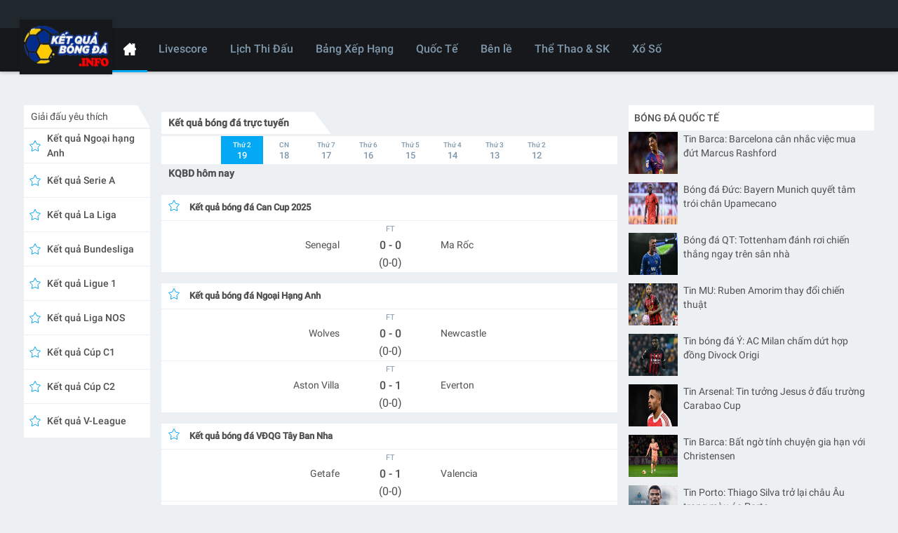

--- FILE ---
content_type: text/html; charset=UTF-8
request_url: https://ketquabongda.info/ket-qua/
body_size: 16911
content:
<!doctype html>
<html lang="vi">
<head>
	<meta charset="UTF-8">
	<meta name="viewport" content="width=device-width, initial-scale=1">
	<link rel="shortcut icon" href="https://ketquabongda.info/wp-content/uploads/2022/05/cropped-fav-ico-512x512-1.png" type="image/x-icon" />
	<link rel="profile" href="https://gmpg.org/xfn/11">

	<link type="text/css" rel="stylesheet" href="https://ketquabongda.info/wp-content/themes/bongdaxoso/css/index.css" />
	<link type="text/css" rel="stylesheet" href="https://ketquabongda.info/wp-content/themes/bongdaxoso/css/tippy.css" />
	<link type="text/css" rel="stylesheet" href="https://ketquabongda.info/wp-content/themes/bongdaxoso/css/all-scores-container.css" />
	<link type="text/css" rel="stylesheet" href="https://ketquabongda.info/wp-content/themes/bongdaxoso/css/top-competitions-widget.css" />
	<link type="text/css" rel="stylesheet" href="https://ketquabongda.info/wp-content/themes/bongdaxoso/css/competitions-catalog-widget.css" />
	<link type="text/css" rel="stylesheet" href="https://ketquabongda.info/wp-content/themes/bongdaxoso/css/styles.css" />
	<link type="text/css" rel="stylesheet" href="https://ketquabongda.info/wp-content/themes/bongdaxoso/css/website.css" />
	<!-- Custom -->
	<link type="text/css" rel="stylesheet" href="https://ketquabongda.info/wp-content/themes/bongdaxoso/css/my_styles.css">
	<script type="text/javascript"  src="https://ketquabongda.info/wp-content/themes/bongdaxoso/js/jquery-2.1.3.min.js"></script>
	
		<meta name="news_keywords" content="kqbd, kết quả bóng đá, kết quả bóng đá hôm nay, ketquabongda, kqbd hôm nay" />
	<meta name='robots' content='noindex, follow' />
	<style>img:is([sizes="auto" i], [sizes^="auto," i]) { contain-intrinsic-size: 3000px 1500px }</style>
	
	<!-- This site is optimized with the Yoast SEO Premium plugin v21.5 (Yoast SEO v21.5) - https://yoast.com/wordpress/plugins/seo/ -->
	<title>Xem kết quả bóng đá trực tuyến của tất cả các giải đấu</title>
	<meta name="description" content="Theo dõi kết quả trực tuyến các trận đấu bóng đá theo thời gian thực để không bỏ lỡ bất kỳ khoảnh khắc nào!" />
	<meta property="og:locale" content="vi_VN" />
	<meta property="og:type" content="article" />
	<meta property="og:title" content="Kết quả bóng đá trực tuyến - Ketquabongda.info" />
	<meta property="og:description" content="Theo dõi kết quả trực tuyến các trận đấu bóng đá theo thời gian thực để không bỏ lỡ bất kỳ khoảnh khắc nào!" />
	<meta property="og:url" content="https://ketquabongda.info/ket-qua/" />
	<meta property="og:site_name" content="Ketquabongda.info" />
	<meta property="article:modified_time" content="2025-10-01T08:02:44+00:00" />
<meta property="og:image:secure_url" content="https://ketquabongda.info/wp-content/uploads/2024/12/thumb-ketquabongda-min.jpg" />
	<meta property="og:image" content="https://ketquabongda.info/wp-content/uploads/2024/12/thumb-ketquabongda-min.jpg" />
	<meta property="og:image:width" content="600" />
	<meta property="og:image:height" content="450" />
	<meta property="og:image:type" content="image/jpeg" />
	<meta name="twitter:card" content="summary_large_image" />
	<meta name="twitter:label1" content="Ước tính thời gian đọc" />
	<meta name="twitter:data1" content="2 phút" />
	<script type="application/ld+json" class="yoast-schema-graph">{"@context":"https://schema.org","@graph":[{"@type":"WebPage","@id":"https://ketquabongda.info/ket-qua/","url":"https://ketquabongda.info/ket-qua/","name":"Xem kết quả bóng đá trực tuyến của tất cả các giải đấu","isPartOf":{"@id":"https://ketquabongda.info/#website"},"primaryImageOfPage":{"@id":"https://ketquabongda.info/ket-qua/#primaryimage"},"image":{"@id":"https://ketquabongda.info/ket-qua/#primaryimage"},"thumbnailUrl":"https://ketquabongda.info/wp-content/uploads/2024/12/thumb-ketquabongda-min.jpg","datePublished":"2022-05-12T02:46:30+00:00","dateModified":"2025-10-01T08:02:44+00:00","description":"Theo dõi kết quả trực tuyến các trận đấu bóng đá theo thời gian thực để không bỏ lỡ bất kỳ khoảnh khắc nào!","breadcrumb":{"@id":"https://ketquabongda.info/ket-qua/#breadcrumb"},"inLanguage":"vi","potentialAction":[{"@type":"ReadAction","target":["https://ketquabongda.info/ket-qua/"]}]},{"@type":"ImageObject","inLanguage":"vi","@id":"https://ketquabongda.info/ket-qua/#primaryimage","url":"https://ketquabongda.info/wp-content/uploads/2024/12/thumb-ketquabongda-min.jpg","contentUrl":"https://ketquabongda.info/wp-content/uploads/2024/12/thumb-ketquabongda-min.jpg","width":600,"height":450},{"@type":"BreadcrumbList","@id":"https://ketquabongda.info/ket-qua/#breadcrumb","itemListElement":[{"@type":"ListItem","position":1,"name":"Home","item":"https://ketquabongda.info/"},{"@type":"ListItem","position":2,"name":"Kết quả bóng đá trực tuyến"}]},{"@type":"WebSite","@id":"https://ketquabongda.info/#website","url":"https://ketquabongda.info/","name":"Ketquabongda.info","description":"Xem kết quả bóng đá hôm nay","publisher":{"@id":"https://ketquabongda.info/#organization"},"potentialAction":[{"@type":"SearchAction","target":{"@type":"EntryPoint","urlTemplate":"https://ketquabongda.info/?s={search_term_string}"},"query-input":"required name=search_term_string"}],"inLanguage":"vi"},{"@type":"Organization","@id":"https://ketquabongda.info/#organization","name":"Ketquabongda.info","url":"https://ketquabongda.info/","logo":{"@type":"ImageObject","inLanguage":"vi","@id":"https://ketquabongda.info/#/schema/logo/image/","url":"https://ketquabongda.info/wp-content/uploads/2022/05/cropped-ketquabongda-logo1.png","contentUrl":"https://ketquabongda.info/wp-content/uploads/2022/05/cropped-ketquabongda-logo1.png","width":288,"height":142,"caption":"Ketquabongda.info"},"image":{"@id":"https://ketquabongda.info/#/schema/logo/image/"}}]}</script>
	<!-- / Yoast SEO Premium plugin. -->


<script>
window._wpemojiSettings = {"baseUrl":"https:\/\/s.w.org\/images\/core\/emoji\/16.0.1\/72x72\/","ext":".png","svgUrl":"https:\/\/s.w.org\/images\/core\/emoji\/16.0.1\/svg\/","svgExt":".svg","source":{"concatemoji":"https:\/\/ketquabongda.info\/wp-includes\/js\/wp-emoji-release.min.js?ver=6.8.3"}};
/*! This file is auto-generated */
!function(s,n){var o,i,e;function c(e){try{var t={supportTests:e,timestamp:(new Date).valueOf()};sessionStorage.setItem(o,JSON.stringify(t))}catch(e){}}function p(e,t,n){e.clearRect(0,0,e.canvas.width,e.canvas.height),e.fillText(t,0,0);var t=new Uint32Array(e.getImageData(0,0,e.canvas.width,e.canvas.height).data),a=(e.clearRect(0,0,e.canvas.width,e.canvas.height),e.fillText(n,0,0),new Uint32Array(e.getImageData(0,0,e.canvas.width,e.canvas.height).data));return t.every(function(e,t){return e===a[t]})}function u(e,t){e.clearRect(0,0,e.canvas.width,e.canvas.height),e.fillText(t,0,0);for(var n=e.getImageData(16,16,1,1),a=0;a<n.data.length;a++)if(0!==n.data[a])return!1;return!0}function f(e,t,n,a){switch(t){case"flag":return n(e,"\ud83c\udff3\ufe0f\u200d\u26a7\ufe0f","\ud83c\udff3\ufe0f\u200b\u26a7\ufe0f")?!1:!n(e,"\ud83c\udde8\ud83c\uddf6","\ud83c\udde8\u200b\ud83c\uddf6")&&!n(e,"\ud83c\udff4\udb40\udc67\udb40\udc62\udb40\udc65\udb40\udc6e\udb40\udc67\udb40\udc7f","\ud83c\udff4\u200b\udb40\udc67\u200b\udb40\udc62\u200b\udb40\udc65\u200b\udb40\udc6e\u200b\udb40\udc67\u200b\udb40\udc7f");case"emoji":return!a(e,"\ud83e\udedf")}return!1}function g(e,t,n,a){var r="undefined"!=typeof WorkerGlobalScope&&self instanceof WorkerGlobalScope?new OffscreenCanvas(300,150):s.createElement("canvas"),o=r.getContext("2d",{willReadFrequently:!0}),i=(o.textBaseline="top",o.font="600 32px Arial",{});return e.forEach(function(e){i[e]=t(o,e,n,a)}),i}function t(e){var t=s.createElement("script");t.src=e,t.defer=!0,s.head.appendChild(t)}"undefined"!=typeof Promise&&(o="wpEmojiSettingsSupports",i=["flag","emoji"],n.supports={everything:!0,everythingExceptFlag:!0},e=new Promise(function(e){s.addEventListener("DOMContentLoaded",e,{once:!0})}),new Promise(function(t){var n=function(){try{var e=JSON.parse(sessionStorage.getItem(o));if("object"==typeof e&&"number"==typeof e.timestamp&&(new Date).valueOf()<e.timestamp+604800&&"object"==typeof e.supportTests)return e.supportTests}catch(e){}return null}();if(!n){if("undefined"!=typeof Worker&&"undefined"!=typeof OffscreenCanvas&&"undefined"!=typeof URL&&URL.createObjectURL&&"undefined"!=typeof Blob)try{var e="postMessage("+g.toString()+"("+[JSON.stringify(i),f.toString(),p.toString(),u.toString()].join(",")+"));",a=new Blob([e],{type:"text/javascript"}),r=new Worker(URL.createObjectURL(a),{name:"wpTestEmojiSupports"});return void(r.onmessage=function(e){c(n=e.data),r.terminate(),t(n)})}catch(e){}c(n=g(i,f,p,u))}t(n)}).then(function(e){for(var t in e)n.supports[t]=e[t],n.supports.everything=n.supports.everything&&n.supports[t],"flag"!==t&&(n.supports.everythingExceptFlag=n.supports.everythingExceptFlag&&n.supports[t]);n.supports.everythingExceptFlag=n.supports.everythingExceptFlag&&!n.supports.flag,n.DOMReady=!1,n.readyCallback=function(){n.DOMReady=!0}}).then(function(){return e}).then(function(){var e;n.supports.everything||(n.readyCallback(),(e=n.source||{}).concatemoji?t(e.concatemoji):e.wpemoji&&e.twemoji&&(t(e.twemoji),t(e.wpemoji)))}))}((window,document),window._wpemojiSettings);
</script>
<style id='wp-emoji-styles-inline-css'>

	img.wp-smiley, img.emoji {
		display: inline !important;
		border: none !important;
		box-shadow: none !important;
		height: 1em !important;
		width: 1em !important;
		margin: 0 0.07em !important;
		vertical-align: -0.1em !important;
		background: none !important;
		padding: 0 !important;
	}
</style>
<link rel='stylesheet' id='wp-block-library-css' href='https://ketquabongda.info/wp-includes/css/dist/block-library/style.min.css?ver=6.8.3' media='all' />
<style id='classic-theme-styles-inline-css'>
/*! This file is auto-generated */
.wp-block-button__link{color:#fff;background-color:#32373c;border-radius:9999px;box-shadow:none;text-decoration:none;padding:calc(.667em + 2px) calc(1.333em + 2px);font-size:1.125em}.wp-block-file__button{background:#32373c;color:#fff;text-decoration:none}
</style>
<style id='global-styles-inline-css'>
:root{--wp--preset--aspect-ratio--square: 1;--wp--preset--aspect-ratio--4-3: 4/3;--wp--preset--aspect-ratio--3-4: 3/4;--wp--preset--aspect-ratio--3-2: 3/2;--wp--preset--aspect-ratio--2-3: 2/3;--wp--preset--aspect-ratio--16-9: 16/9;--wp--preset--aspect-ratio--9-16: 9/16;--wp--preset--color--black: #000000;--wp--preset--color--cyan-bluish-gray: #abb8c3;--wp--preset--color--white: #ffffff;--wp--preset--color--pale-pink: #f78da7;--wp--preset--color--vivid-red: #cf2e2e;--wp--preset--color--luminous-vivid-orange: #ff6900;--wp--preset--color--luminous-vivid-amber: #fcb900;--wp--preset--color--light-green-cyan: #7bdcb5;--wp--preset--color--vivid-green-cyan: #00d084;--wp--preset--color--pale-cyan-blue: #8ed1fc;--wp--preset--color--vivid-cyan-blue: #0693e3;--wp--preset--color--vivid-purple: #9b51e0;--wp--preset--gradient--vivid-cyan-blue-to-vivid-purple: linear-gradient(135deg,rgba(6,147,227,1) 0%,rgb(155,81,224) 100%);--wp--preset--gradient--light-green-cyan-to-vivid-green-cyan: linear-gradient(135deg,rgb(122,220,180) 0%,rgb(0,208,130) 100%);--wp--preset--gradient--luminous-vivid-amber-to-luminous-vivid-orange: linear-gradient(135deg,rgba(252,185,0,1) 0%,rgba(255,105,0,1) 100%);--wp--preset--gradient--luminous-vivid-orange-to-vivid-red: linear-gradient(135deg,rgba(255,105,0,1) 0%,rgb(207,46,46) 100%);--wp--preset--gradient--very-light-gray-to-cyan-bluish-gray: linear-gradient(135deg,rgb(238,238,238) 0%,rgb(169,184,195) 100%);--wp--preset--gradient--cool-to-warm-spectrum: linear-gradient(135deg,rgb(74,234,220) 0%,rgb(151,120,209) 20%,rgb(207,42,186) 40%,rgb(238,44,130) 60%,rgb(251,105,98) 80%,rgb(254,248,76) 100%);--wp--preset--gradient--blush-light-purple: linear-gradient(135deg,rgb(255,206,236) 0%,rgb(152,150,240) 100%);--wp--preset--gradient--blush-bordeaux: linear-gradient(135deg,rgb(254,205,165) 0%,rgb(254,45,45) 50%,rgb(107,0,62) 100%);--wp--preset--gradient--luminous-dusk: linear-gradient(135deg,rgb(255,203,112) 0%,rgb(199,81,192) 50%,rgb(65,88,208) 100%);--wp--preset--gradient--pale-ocean: linear-gradient(135deg,rgb(255,245,203) 0%,rgb(182,227,212) 50%,rgb(51,167,181) 100%);--wp--preset--gradient--electric-grass: linear-gradient(135deg,rgb(202,248,128) 0%,rgb(113,206,126) 100%);--wp--preset--gradient--midnight: linear-gradient(135deg,rgb(2,3,129) 0%,rgb(40,116,252) 100%);--wp--preset--font-size--small: 13px;--wp--preset--font-size--medium: 20px;--wp--preset--font-size--large: 36px;--wp--preset--font-size--x-large: 42px;--wp--preset--spacing--20: 0.44rem;--wp--preset--spacing--30: 0.67rem;--wp--preset--spacing--40: 1rem;--wp--preset--spacing--50: 1.5rem;--wp--preset--spacing--60: 2.25rem;--wp--preset--spacing--70: 3.38rem;--wp--preset--spacing--80: 5.06rem;--wp--preset--shadow--natural: 6px 6px 9px rgba(0, 0, 0, 0.2);--wp--preset--shadow--deep: 12px 12px 50px rgba(0, 0, 0, 0.4);--wp--preset--shadow--sharp: 6px 6px 0px rgba(0, 0, 0, 0.2);--wp--preset--shadow--outlined: 6px 6px 0px -3px rgba(255, 255, 255, 1), 6px 6px rgba(0, 0, 0, 1);--wp--preset--shadow--crisp: 6px 6px 0px rgba(0, 0, 0, 1);}:where(.is-layout-flex){gap: 0.5em;}:where(.is-layout-grid){gap: 0.5em;}body .is-layout-flex{display: flex;}.is-layout-flex{flex-wrap: wrap;align-items: center;}.is-layout-flex > :is(*, div){margin: 0;}body .is-layout-grid{display: grid;}.is-layout-grid > :is(*, div){margin: 0;}:where(.wp-block-columns.is-layout-flex){gap: 2em;}:where(.wp-block-columns.is-layout-grid){gap: 2em;}:where(.wp-block-post-template.is-layout-flex){gap: 1.25em;}:where(.wp-block-post-template.is-layout-grid){gap: 1.25em;}.has-black-color{color: var(--wp--preset--color--black) !important;}.has-cyan-bluish-gray-color{color: var(--wp--preset--color--cyan-bluish-gray) !important;}.has-white-color{color: var(--wp--preset--color--white) !important;}.has-pale-pink-color{color: var(--wp--preset--color--pale-pink) !important;}.has-vivid-red-color{color: var(--wp--preset--color--vivid-red) !important;}.has-luminous-vivid-orange-color{color: var(--wp--preset--color--luminous-vivid-orange) !important;}.has-luminous-vivid-amber-color{color: var(--wp--preset--color--luminous-vivid-amber) !important;}.has-light-green-cyan-color{color: var(--wp--preset--color--light-green-cyan) !important;}.has-vivid-green-cyan-color{color: var(--wp--preset--color--vivid-green-cyan) !important;}.has-pale-cyan-blue-color{color: var(--wp--preset--color--pale-cyan-blue) !important;}.has-vivid-cyan-blue-color{color: var(--wp--preset--color--vivid-cyan-blue) !important;}.has-vivid-purple-color{color: var(--wp--preset--color--vivid-purple) !important;}.has-black-background-color{background-color: var(--wp--preset--color--black) !important;}.has-cyan-bluish-gray-background-color{background-color: var(--wp--preset--color--cyan-bluish-gray) !important;}.has-white-background-color{background-color: var(--wp--preset--color--white) !important;}.has-pale-pink-background-color{background-color: var(--wp--preset--color--pale-pink) !important;}.has-vivid-red-background-color{background-color: var(--wp--preset--color--vivid-red) !important;}.has-luminous-vivid-orange-background-color{background-color: var(--wp--preset--color--luminous-vivid-orange) !important;}.has-luminous-vivid-amber-background-color{background-color: var(--wp--preset--color--luminous-vivid-amber) !important;}.has-light-green-cyan-background-color{background-color: var(--wp--preset--color--light-green-cyan) !important;}.has-vivid-green-cyan-background-color{background-color: var(--wp--preset--color--vivid-green-cyan) !important;}.has-pale-cyan-blue-background-color{background-color: var(--wp--preset--color--pale-cyan-blue) !important;}.has-vivid-cyan-blue-background-color{background-color: var(--wp--preset--color--vivid-cyan-blue) !important;}.has-vivid-purple-background-color{background-color: var(--wp--preset--color--vivid-purple) !important;}.has-black-border-color{border-color: var(--wp--preset--color--black) !important;}.has-cyan-bluish-gray-border-color{border-color: var(--wp--preset--color--cyan-bluish-gray) !important;}.has-white-border-color{border-color: var(--wp--preset--color--white) !important;}.has-pale-pink-border-color{border-color: var(--wp--preset--color--pale-pink) !important;}.has-vivid-red-border-color{border-color: var(--wp--preset--color--vivid-red) !important;}.has-luminous-vivid-orange-border-color{border-color: var(--wp--preset--color--luminous-vivid-orange) !important;}.has-luminous-vivid-amber-border-color{border-color: var(--wp--preset--color--luminous-vivid-amber) !important;}.has-light-green-cyan-border-color{border-color: var(--wp--preset--color--light-green-cyan) !important;}.has-vivid-green-cyan-border-color{border-color: var(--wp--preset--color--vivid-green-cyan) !important;}.has-pale-cyan-blue-border-color{border-color: var(--wp--preset--color--pale-cyan-blue) !important;}.has-vivid-cyan-blue-border-color{border-color: var(--wp--preset--color--vivid-cyan-blue) !important;}.has-vivid-purple-border-color{border-color: var(--wp--preset--color--vivid-purple) !important;}.has-vivid-cyan-blue-to-vivid-purple-gradient-background{background: var(--wp--preset--gradient--vivid-cyan-blue-to-vivid-purple) !important;}.has-light-green-cyan-to-vivid-green-cyan-gradient-background{background: var(--wp--preset--gradient--light-green-cyan-to-vivid-green-cyan) !important;}.has-luminous-vivid-amber-to-luminous-vivid-orange-gradient-background{background: var(--wp--preset--gradient--luminous-vivid-amber-to-luminous-vivid-orange) !important;}.has-luminous-vivid-orange-to-vivid-red-gradient-background{background: var(--wp--preset--gradient--luminous-vivid-orange-to-vivid-red) !important;}.has-very-light-gray-to-cyan-bluish-gray-gradient-background{background: var(--wp--preset--gradient--very-light-gray-to-cyan-bluish-gray) !important;}.has-cool-to-warm-spectrum-gradient-background{background: var(--wp--preset--gradient--cool-to-warm-spectrum) !important;}.has-blush-light-purple-gradient-background{background: var(--wp--preset--gradient--blush-light-purple) !important;}.has-blush-bordeaux-gradient-background{background: var(--wp--preset--gradient--blush-bordeaux) !important;}.has-luminous-dusk-gradient-background{background: var(--wp--preset--gradient--luminous-dusk) !important;}.has-pale-ocean-gradient-background{background: var(--wp--preset--gradient--pale-ocean) !important;}.has-electric-grass-gradient-background{background: var(--wp--preset--gradient--electric-grass) !important;}.has-midnight-gradient-background{background: var(--wp--preset--gradient--midnight) !important;}.has-small-font-size{font-size: var(--wp--preset--font-size--small) !important;}.has-medium-font-size{font-size: var(--wp--preset--font-size--medium) !important;}.has-large-font-size{font-size: var(--wp--preset--font-size--large) !important;}.has-x-large-font-size{font-size: var(--wp--preset--font-size--x-large) !important;}
:where(.wp-block-post-template.is-layout-flex){gap: 1.25em;}:where(.wp-block-post-template.is-layout-grid){gap: 1.25em;}
:where(.wp-block-columns.is-layout-flex){gap: 2em;}:where(.wp-block-columns.is-layout-grid){gap: 2em;}
:root :where(.wp-block-pullquote){font-size: 1.5em;line-height: 1.6;}
</style>
<script src="https://ketquabongda.info/wp-includes/js/jquery/jquery.min.js?ver=3.7.1" id="jquery-core-js"></script>
<script src="https://ketquabongda.info/wp-includes/js/jquery/jquery-migrate.min.js?ver=3.4.1" id="jquery-migrate-js"></script>
<link rel="https://api.w.org/" href="https://ketquabongda.info/wp-json/" /><link rel="alternate" title="JSON" type="application/json" href="https://ketquabongda.info/wp-json/wp/v2/pages/25" /><meta name="generator" content="WordPress 6.8.3" />
<link rel='shortlink' href='https://ketquabongda.info/?p=25' />
<link rel="alternate" title="oNhúng (JSON)" type="application/json+oembed" href="https://ketquabongda.info/wp-json/oembed/1.0/embed?url=https%3A%2F%2Fketquabongda.info%2Fket-qua%2F" />
<link rel="alternate" title="oNhúng (XML)" type="text/xml+oembed" href="https://ketquabongda.info/wp-json/oembed/1.0/embed?url=https%3A%2F%2Fketquabongda.info%2Fket-qua%2F&#038;format=xml" />
<link rel="icon" href="https://ketquabongda.info/wp-content/uploads/2022/05/cropped-fav-ico-512x512-1-32x32.png" sizes="32x32" />
<link rel="icon" href="https://ketquabongda.info/wp-content/uploads/2022/05/cropped-fav-ico-512x512-1-192x192.png" sizes="192x192" />
<link rel="apple-touch-icon" href="https://ketquabongda.info/wp-content/uploads/2022/05/cropped-fav-ico-512x512-1-180x180.png" />
<meta name="msapplication-TileImage" content="https://ketquabongda.info/wp-content/uploads/2022/05/cropped-fav-ico-512x512-1-270x270.png" />
	</head>

<body class="wp-singular page-template page-template-livescore page-template-ketquabd page-template-livescoreketquabd-php page page-id-25 wp-custom-logo wp-theme-bongdaxoso scores365 scores365-website didomi-ltr">
			<div style="position:relative" class="scores365 app-module-router-container direction-ltr scores365app support-hover" dir="ltr">
			<div class="website-module website-large-view">
				<div class="drawer-module drawer drawer-close">
				   <div class="drawer-module-header-container">
					  <button class="drawer-module-header-close-button-container">
						 <svg viewBox="0 0 24 24" style="fill: rgb(255, 255, 255); width: 24px; height: 24px; cursor: pointer;">
							<path d="M19 6.41L17.59 5 12 10.59 6.41 5 5 6.41 10.59 12 5 17.59 6.41 19 12 13.41 17.59 19 19 17.59 13.41 12z"></path>
						 </svg>
					  </button>
				   </div>
				   <div class="drawer-module-content-container">
					  <div class="drawer-module-content">
						 <div class="drawer-module-pages-container">
							<div class="competitions-catalog-widget competitions-catalog-widget-small-view">
							   <div class="list ">
									<a class="link_link__2E57R " href="https://ketquabongda.info/livescore/" title="Livescore"><div class="competitions-catalog-widget-sport-container ">
                     Livescore
                  </div></a>
<a class="link_link__2E57R " href="https://ketquabongda.info/lich-thi-dau/" title="Lịch Thi Đấu"><div class="competitions-catalog-widget-sport-container ">
                     Lịch Thi Đấu
                  </div></a>
<a class="link_link__2E57R " href="https://ketquabongda.info/bang-xep-hang-bong-da/" title="Bảng Xếp Hạng"><div class="competitions-catalog-widget-sport-container ">
                     Bảng Xếp Hạng
                  </div></a>
<a class="link_link__2E57R " href="https://ketquabongda.info/bong-da-quoc-te/" title="Quốc Tế"><div class="competitions-catalog-widget-sport-container ">
                     Quốc Tế
                  </div></a>
<a class="link_link__2E57R " href="https://ketquabongda.info/ben-le-bong-da/" title="Bên lề"><div class="competitions-catalog-widget-sport-container ">
                     Bên lề
                  </div></a>
<a class="link_link__2E57R " href="https://ketquabongda.info/the-thao-suc-khoe/" title="Thể Thao & SK"><div class="competitions-catalog-widget-sport-container ">
                     Thể Thao & SK
                  </div></a>
<a class="link_link__2E57R " href="https://ketquabongda.info/xo-so/" title="Xổ Số"><div class="competitions-catalog-widget-sport-container ">
                     Xổ Số
                  </div></a>

							   </div>
							</div>
						 </div>
					  </div>
				   </div>
				</div>
				<div class="is-gdpr-visible">
					<header class="main-header-module">
						<div class="main-header-module-desktop-container">
							<div class="main-header-module-desktop-top-container">
								<div class="main-header-module-desktop-top-content main-header-module-desktop-content">
									<div class="main-header-module-desktop-search-bar">
									  <div class="search-widget-container">
										 <div class="main-header-module-search-widget-input-container color_fff">
										</div>
									  </div>
								   </div>
								</div>
							</div>
							<div class="expandable-tabs-large-view main-header-module-desktop-lower-row-container">
								<div class="main-header-module-desktop-main-content main-header-module-desktop-content">
									<a href="https://ketquabongda.info" class="main-header-module-desktop-logo">
									  <div class="logo-container ">
									  <img alt="site-logo" title="" style="width: 124px; height: 68px; visibility: visible;" src="https://ketquabongda.info/wp-content/uploads/2022/05/ketquabongda-logo12.png" width="190" height="104">
									  </div>
									</a>
									<div class="menu-header-module-desktop-main-bar">
										<div class="expandable-tabs"><a class="link_link__2E57R hide_mobile" href="https://ketquabongda.info/">
                                    <button class="main-header-module-desktop-tab main-header-module-desktop-tab-active">
                                       <div class="main-header-module-desktop-item main-header-module-desktop-item-active"><img src="https://ketquabongda.info/wp-content/uploads/2022/05/home-icon.png" alt="icon-hom" width="18" height="18"></div>
                                    </button>
                                 </a><a class="link_link__2E57R hide_mobile" href="https://ketquabongda.info/livescore/">
                                    <button class="main-header-module-desktop-tab ">
                                       <div class="main-header-module-desktop-item ">Livescore</div>
                                    </button>
                                 </a>
<a class="link_link__2E57R hide_mobile" href="https://ketquabongda.info/lich-thi-dau/">
                                    <button class="main-header-module-desktop-tab ">
                                       <div class="main-header-module-desktop-item ">Lịch Thi Đấu</div>
                                    </button>
                                 </a>
<a class="link_link__2E57R hide_mobile" href="https://ketquabongda.info/bang-xep-hang-bong-da/">
                                    <button class="main-header-module-desktop-tab ">
                                       <div class="main-header-module-desktop-item ">Bảng Xếp Hạng</div>
                                    </button>
                                 </a>
<a class="link_link__2E57R hide_mobile" href="https://ketquabongda.info/bong-da-quoc-te/">
                                    <button class="main-header-module-desktop-tab ">
                                       <div class="main-header-module-desktop-item ">Quốc Tế</div>
                                    </button>
                                 </a>
<a class="link_link__2E57R hide_mobile" href="https://ketquabongda.info/ben-le-bong-da/">
                                    <button class="main-header-module-desktop-tab ">
                                       <div class="main-header-module-desktop-item ">Bên lề</div>
                                    </button>
                                 </a>
<a class="link_link__2E57R hide_mobile" href="https://ketquabongda.info/the-thao-suc-khoe/">
                                    <button class="main-header-module-desktop-tab ">
                                       <div class="main-header-module-desktop-item ">Thể Thao & SK</div>
                                    </button>
                                 </a>
<a class="link_link__2E57R hide_mobile" href="https://ketquabongda.info/xo-so/">
                                    <button class="main-header-module-desktop-tab ">
                                       <div class="main-header-module-desktop-item ">Xổ Số</div>
                                    </button>
                                 </a>
<button class="main-header-module-mobile-content-hamburger-icon hide_desktop">
										  <svg viewBox="0 0 24 24" style="fill: rgb(255, 255, 255); width: 24px; height: 24px;">
											 <path d="M3 18h18v-2H3v2zm0-5h18v-2H3v2zm0-7v2h18V6H3z"></path>
										  </svg>
									   </button></div>
									</div>
								</div>
							</div>
						</div>
					</header>
					<main>
						<div class="website-module-frame-top-main-screen-ad-container"></div>
						<div class="website-module-body-container">
							<div class="website-module-frame-content-container">
								<!-- Col left -->
<div class="website-module-frame-left-bar-container">
	<div class="primary-bar-module-widget-wrapper">
		<div class="card-title-container trapezoid-card-title">
			Giải đấu yêu thích
			<div class="all-scores-widget-country_all_scores_widget_country_header_arrow_container__3zhiz top_league_toggle top_league_toggle hide_desktop"><svg viewBox="0 0 24 24" style="fill: rgb(127, 151, 171); width: 24px; height: 24px;"><path d="M7.41 7.84L12 12.42l4.59-4.58L18 9.25l-6 6-6-6z"></path></svg></div>
		</div>
				<div class="drawer-container entity-details_star_drawer_container__170Q4 mini-drawer-start-icon mini-drawer-ltr open-from-right   mini-drawer-star-icon-container entity-details_star_drawer_container__170Q4 mini-drawer-ltr open-from-right hide_mobile">
			 <a class="link_link__2E57R entity-details_link__27Ce-" href="https://ketquabongda.info/ket-qua-ngoai-hang-anh/" title="Kết quả Ngoại hạng Anh">
				<div class="entity-details_container__ZJICq">
				   <img class="entity-details_logo__1CjH8" alt="league-like-icon" title="League like" style="max-width: 20px; max-height: 20px; width: auto; height: auto; visibility: visible;" src="https://ketquabongda.info/wp-content/themes/bongdaxoso/images/star-unactive.svg" width="32" height="40">
				   <div class="entity-details_competitor_and_country__2h-4b">
					  <div class="entity-details_content__3SuXG bold">Kết quả Ngoại hạng Anh</div>
				   </div>
				</div>
			 </a>
		</div>
	  		<div class="drawer-container entity-details_star_drawer_container__170Q4 mini-drawer-start-icon mini-drawer-ltr open-from-right   mini-drawer-star-icon-container entity-details_star_drawer_container__170Q4 mini-drawer-ltr open-from-right hide_mobile">
			 <a class="link_link__2E57R entity-details_link__27Ce-" href="https://ketquabongda.info/ket-qua-vdqg-italia/" title="Kết quả Serie A">
				<div class="entity-details_container__ZJICq">
				   <img class="entity-details_logo__1CjH8" alt="league-like-icon" title="League like" style="max-width: 20px; max-height: 20px; width: auto; height: auto; visibility: visible;" src="https://ketquabongda.info/wp-content/themes/bongdaxoso/images/star-unactive.svg" width="32" height="40">
				   <div class="entity-details_competitor_and_country__2h-4b">
					  <div class="entity-details_content__3SuXG bold">Kết quả Serie A</div>
				   </div>
				</div>
			 </a>
		</div>
	  		<div class="drawer-container entity-details_star_drawer_container__170Q4 mini-drawer-start-icon mini-drawer-ltr open-from-right   mini-drawer-star-icon-container entity-details_star_drawer_container__170Q4 mini-drawer-ltr open-from-right hide_mobile">
			 <a class="link_link__2E57R entity-details_link__27Ce-" href="https://ketquabongda.info/ket-qua-vdqg-tay-ban-nha/" title="Kết quả La Liga">
				<div class="entity-details_container__ZJICq">
				   <img class="entity-details_logo__1CjH8" alt="league-like-icon" title="League like" style="max-width: 20px; max-height: 20px; width: auto; height: auto; visibility: visible;" src="https://ketquabongda.info/wp-content/themes/bongdaxoso/images/star-unactive.svg" width="32" height="40">
				   <div class="entity-details_competitor_and_country__2h-4b">
					  <div class="entity-details_content__3SuXG bold">Kết quả La Liga</div>
				   </div>
				</div>
			 </a>
		</div>
	  		<div class="drawer-container entity-details_star_drawer_container__170Q4 mini-drawer-start-icon mini-drawer-ltr open-from-right   mini-drawer-star-icon-container entity-details_star_drawer_container__170Q4 mini-drawer-ltr open-from-right hide_mobile">
			 <a class="link_link__2E57R entity-details_link__27Ce-" href="https://ketquabongda.info/ket-qua-vdqg-duc/" title="Kết quả Bundesliga">
				<div class="entity-details_container__ZJICq">
				   <img class="entity-details_logo__1CjH8" alt="league-like-icon" title="League like" style="max-width: 20px; max-height: 20px; width: auto; height: auto; visibility: visible;" src="https://ketquabongda.info/wp-content/themes/bongdaxoso/images/star-unactive.svg" width="32" height="40">
				   <div class="entity-details_competitor_and_country__2h-4b">
					  <div class="entity-details_content__3SuXG bold">Kết quả Bundesliga</div>
				   </div>
				</div>
			 </a>
		</div>
	  		<div class="drawer-container entity-details_star_drawer_container__170Q4 mini-drawer-start-icon mini-drawer-ltr open-from-right   mini-drawer-star-icon-container entity-details_star_drawer_container__170Q4 mini-drawer-ltr open-from-right hide_mobile">
			 <a class="link_link__2E57R entity-details_link__27Ce-" href="https://ketquabongda.info/ket-qua-vdqg-phap/" title="Kết quả Ligue 1">
				<div class="entity-details_container__ZJICq">
				   <img class="entity-details_logo__1CjH8" alt="league-like-icon" title="League like" style="max-width: 20px; max-height: 20px; width: auto; height: auto; visibility: visible;" src="https://ketquabongda.info/wp-content/themes/bongdaxoso/images/star-unactive.svg" width="32" height="40">
				   <div class="entity-details_competitor_and_country__2h-4b">
					  <div class="entity-details_content__3SuXG bold">Kết quả Ligue 1</div>
				   </div>
				</div>
			 </a>
		</div>
	  		<div class="drawer-container entity-details_star_drawer_container__170Q4 mini-drawer-start-icon mini-drawer-ltr open-from-right   mini-drawer-star-icon-container entity-details_star_drawer_container__170Q4 mini-drawer-ltr open-from-right hide_mobile">
			 <a class="link_link__2E57R entity-details_link__27Ce-" href="https://ketquabongda.info/ket-qua-vdqg-bo-dao-nha/" title="Kết quả Liga NOS">
				<div class="entity-details_container__ZJICq">
				   <img class="entity-details_logo__1CjH8" alt="league-like-icon" title="League like" style="max-width: 20px; max-height: 20px; width: auto; height: auto; visibility: visible;" src="https://ketquabongda.info/wp-content/themes/bongdaxoso/images/star-unactive.svg" width="32" height="40">
				   <div class="entity-details_competitor_and_country__2h-4b">
					  <div class="entity-details_content__3SuXG bold">Kết quả Liga NOS</div>
				   </div>
				</div>
			 </a>
		</div>
	  		<div class="drawer-container entity-details_star_drawer_container__170Q4 mini-drawer-start-icon mini-drawer-ltr open-from-right   mini-drawer-star-icon-container entity-details_star_drawer_container__170Q4 mini-drawer-ltr open-from-right hide_mobile">
			 <a class="link_link__2E57R entity-details_link__27Ce-" href="https://ketquabongda.info/ket-qua-cup-c1-chau-au/" title="Kết quả Cúp C1">
				<div class="entity-details_container__ZJICq">
				   <img class="entity-details_logo__1CjH8" alt="league-like-icon" title="League like" style="max-width: 20px; max-height: 20px; width: auto; height: auto; visibility: visible;" src="https://ketquabongda.info/wp-content/themes/bongdaxoso/images/star-unactive.svg" width="32" height="40">
				   <div class="entity-details_competitor_and_country__2h-4b">
					  <div class="entity-details_content__3SuXG bold">Kết quả Cúp C1</div>
				   </div>
				</div>
			 </a>
		</div>
	  		<div class="drawer-container entity-details_star_drawer_container__170Q4 mini-drawer-start-icon mini-drawer-ltr open-from-right   mini-drawer-star-icon-container entity-details_star_drawer_container__170Q4 mini-drawer-ltr open-from-right hide_mobile">
			 <a class="link_link__2E57R entity-details_link__27Ce-" href="https://ketquabongda.info/ket-qua-cup-c2-chau-au/" title="Kết quả Cúp C2">
				<div class="entity-details_container__ZJICq">
				   <img class="entity-details_logo__1CjH8" alt="league-like-icon" title="League like" style="max-width: 20px; max-height: 20px; width: auto; height: auto; visibility: visible;" src="https://ketquabongda.info/wp-content/themes/bongdaxoso/images/star-unactive.svg" width="32" height="40">
				   <div class="entity-details_competitor_and_country__2h-4b">
					  <div class="entity-details_content__3SuXG bold">Kết quả Cúp C2</div>
				   </div>
				</div>
			 </a>
		</div>
	  		<div class="drawer-container entity-details_star_drawer_container__170Q4 mini-drawer-start-icon mini-drawer-ltr open-from-right   mini-drawer-star-icon-container entity-details_star_drawer_container__170Q4 mini-drawer-ltr open-from-right hide_mobile">
			 <a class="link_link__2E57R entity-details_link__27Ce-" href="https://ketquabongda.info/ket-qua-vdqg-viet-nam/" title="Kết quả V-League">
				<div class="entity-details_container__ZJICq">
				   <img class="entity-details_logo__1CjH8" alt="league-like-icon" title="League like" style="max-width: 20px; max-height: 20px; width: auto; height: auto; visibility: visible;" src="https://ketquabongda.info/wp-content/themes/bongdaxoso/images/star-unactive.svg" width="32" height="40">
				   <div class="entity-details_competitor_and_country__2h-4b">
					  <div class="entity-details_content__3SuXG bold">Kết quả V-League</div>
				   </div>
				</div>
			 </a>
		</div>
	  	</div>
</div><div class="website-module-content-container ">
	<div class="all-scores-container ">
								 <div class="widget-tab-header">
				<h1 class="card-title-container trapezoid-card-title">Kết quả bóng đá trực tuyến</h1>
			 </div>
			 <div class="scores-list-header-module">
				<div class="scores-header">
				   <div class="option-stripe-container ">
						<div class="change_date_wrapper">
													<a class="change_date is-selected" data-date="19-01-2026">
								<div class="scores-list-header-module-mobile-dater-button ">
									<div class="scores-list-header-module-mobile-dater-button-name">Thứ 2</div>
									<div class="scores-list-header-module-mobile-dater-button-day">19</div>
								</div>
							</a>
													<a class="change_date" data-date="18-01-2026">
								<div class="scores-list-header-module-mobile-dater-button ">
									<div class="scores-list-header-module-mobile-dater-button-name">CN</div>
									<div class="scores-list-header-module-mobile-dater-button-day">18</div>
								</div>
							</a>
													<a class="change_date" data-date="17-01-2026">
								<div class="scores-list-header-module-mobile-dater-button ">
									<div class="scores-list-header-module-mobile-dater-button-name">Thứ 7</div>
									<div class="scores-list-header-module-mobile-dater-button-day">17</div>
								</div>
							</a>
													<a class="change_date" data-date="16-01-2026">
								<div class="scores-list-header-module-mobile-dater-button ">
									<div class="scores-list-header-module-mobile-dater-button-name">Thứ 6</div>
									<div class="scores-list-header-module-mobile-dater-button-day">16</div>
								</div>
							</a>
													<a class="change_date" data-date="15-01-2026">
								<div class="scores-list-header-module-mobile-dater-button ">
									<div class="scores-list-header-module-mobile-dater-button-name">Thứ 5</div>
									<div class="scores-list-header-module-mobile-dater-button-day">15</div>
								</div>
							</a>
													<a class="change_date" data-date="14-01-2026">
								<div class="scores-list-header-module-mobile-dater-button ">
									<div class="scores-list-header-module-mobile-dater-button-name">Thứ 4</div>
									<div class="scores-list-header-module-mobile-dater-button-day">14</div>
								</div>
							</a>
													<a class="change_date" data-date="13-01-2026">
								<div class="scores-list-header-module-mobile-dater-button ">
									<div class="scores-list-header-module-mobile-dater-button-name">Thứ 3</div>
									<div class="scores-list-header-module-mobile-dater-button-day">13</div>
								</div>
							</a>
													<a class="change_date" data-date="12-01-2026">
								<div class="scores-list-header-module-mobile-dater-button ">
									<div class="scores-list-header-module-mobile-dater-button-name">Thứ 2</div>
									<div class="scores-list-header-module-mobile-dater-button-day">12</div>
								</div>
							</a>
											  </div>
				   </div>
				</div>
			</div>
						<h2 class="h2_bkq fs_14">KQBD hôm nay</h2>			<div class="all-scores-widget_all_scores_widget_top_competitions_container__1rH9e">
				<div class="list  rowbox_livescore">
						<div class="all-scores-widget-competition_all_scores_widget_competition_container__Xk0Vc info_league ">
		<div class="all-scores-widget-competition_all_scores_widget_competition_header_container__1Gy8Y ">
			<div><img class="all-scores-widget-competition_all_scores_widget_competition_info_star_container__3Aoqg" alt="" title="" style="cursor: pointer; visibility: visible;" src="https://ketquabongda.info/wp-content/themes/bongdaxoso/images/star-unactive.svg" width="16" height="16"></div>
			 <div class="all-scores-widget-competition_all_scores_widget_competition_info_container__3aoKg mar_l_14">
				<div class="all-scores-widget-competition_all_scores_widget_competition_info_labels_container__koAv7">
				   <h3 class="link_link__2E57R all-scores-widget-competition_all_scores_widget_competition_info_name__11qGI">Kết quả bóng đá Can Cup 2025</h3>
				</div>
			 </div>
		</div>
				<div class="game-card_container__SUqA5 game-card_has_odds__3m3Bj game-card_full_view__2YHqr">
			 <div class="drawer-container game-card_mini_drawer_container__35J5y mini-drawer-start-icon mini-drawer-ltr open-from-left active-transparent  mini-drawer-star-icon-container game-card_mini_drawer_container__35J5y mini-drawer-ltr open-from-left active-transparent ">
				<div class="link_link__2E57R game-card_game_card_link__3Y9HN">
				   <div class="game-card_game_card___ih0q game-card_clickable__3pGQK">
					  <div class="game-card-top_view__LoR5u game-card-top_top_view_container__Sb-0N game-card-top_status_badge__OPVB6">
							FT					  </div>
					  <div class="game-card-icons_icons__2Ioc9"></div>
					  <div class="game-card-center_container__gjSfh game-card-center_full_view__G1rKd">
						 <div class="game-card-competitor_container__16RGO">
							<div class="game-card-competitor_logo_wrap__GJwu3"></div>
							<div class="ellipsis game-card-competitor_name__1h_Ng undefined game-card-competitor_names_container__3pKbb  text-component">Senegal</div>
						 </div>
						 <div class="game-card-center_center_score__6i5Zo ">
							<div class="game-card-center_score__3mNX_">
							   <div class=" ">0</div>
							   <div class="game-card-center_score_divider__3Axy3">-</div>
							   <div class=" ">0</div>
							</div>
						 </div>
						 <div class="game-card-competitor_container__16RGO game-card-competitor_container_away__2oCCN">
							<div class="game-card-competitor_logo_wrap__GJwu3"></div>
							<div class="ellipsis game-card-competitor_name__1h_Ng undefined game-card-competitor_names_container__3pKbb ellipsis-line-clamp text-component" style="-webkit-line-clamp: 2;">Ma Rốc</div>
						 </div>
					  </div>
					  					   <div class="game-card_bottom_view__3kOSd"></div>
                       <div class="game-card-odds_wrapper__1sLCm">(0-0)</div>
					   				   </div>
				</div>
			 </div>
		  </div>
	 
	</div>
		<div class="all-scores-widget-competition_all_scores_widget_competition_container__Xk0Vc info_league ">
		<div class="all-scores-widget-competition_all_scores_widget_competition_header_container__1Gy8Y ">
			<div><img class="all-scores-widget-competition_all_scores_widget_competition_info_star_container__3Aoqg" alt="" title="" style="cursor: pointer; visibility: visible;" src="https://ketquabongda.info/wp-content/themes/bongdaxoso/images/star-unactive.svg" width="16" height="16"></div>
			 <div class="all-scores-widget-competition_all_scores_widget_competition_info_container__3aoKg mar_l_14">
				<div class="all-scores-widget-competition_all_scores_widget_competition_info_labels_container__koAv7">
				   <h3 class="link_link__2E57R all-scores-widget-competition_all_scores_widget_competition_info_name__11qGI">Kết quả bóng đá Ngoại Hạng Anh</h3>
				</div>
			 </div>
		</div>
				<div class="game-card_container__SUqA5 game-card_has_odds__3m3Bj game-card_full_view__2YHqr">
			 <div class="drawer-container game-card_mini_drawer_container__35J5y mini-drawer-start-icon mini-drawer-ltr open-from-left active-transparent  mini-drawer-star-icon-container game-card_mini_drawer_container__35J5y mini-drawer-ltr open-from-left active-transparent ">
				<div class="link_link__2E57R game-card_game_card_link__3Y9HN">
				   <div class="game-card_game_card___ih0q game-card_clickable__3pGQK">
					  <div class="game-card-top_view__LoR5u game-card-top_top_view_container__Sb-0N game-card-top_status_badge__OPVB6">
							FT					  </div>
					  <div class="game-card-icons_icons__2Ioc9"></div>
					  <div class="game-card-center_container__gjSfh game-card-center_full_view__G1rKd">
						 <div class="game-card-competitor_container__16RGO">
							<div class="game-card-competitor_logo_wrap__GJwu3"></div>
							<div class="ellipsis game-card-competitor_name__1h_Ng undefined game-card-competitor_names_container__3pKbb  text-component">Wolves</div>
						 </div>
						 <div class="game-card-center_center_score__6i5Zo ">
							<div class="game-card-center_score__3mNX_">
							   <div class=" ">0</div>
							   <div class="game-card-center_score_divider__3Axy3">-</div>
							   <div class=" ">0</div>
							</div>
						 </div>
						 <div class="game-card-competitor_container__16RGO game-card-competitor_container_away__2oCCN">
							<div class="game-card-competitor_logo_wrap__GJwu3"></div>
							<div class="ellipsis game-card-competitor_name__1h_Ng undefined game-card-competitor_names_container__3pKbb ellipsis-line-clamp text-component" style="-webkit-line-clamp: 2;">Newcastle</div>
						 </div>
					  </div>
					  					   <div class="game-card_bottom_view__3kOSd"></div>
                       <div class="game-card-odds_wrapper__1sLCm">(0-0)</div>
					   				   </div>
				</div>
			 </div>
		  </div>
			<div class="game-card_container__SUqA5 game-card_has_odds__3m3Bj game-card_full_view__2YHqr">
			 <div class="drawer-container game-card_mini_drawer_container__35J5y mini-drawer-start-icon mini-drawer-ltr open-from-left active-transparent  mini-drawer-star-icon-container game-card_mini_drawer_container__35J5y mini-drawer-ltr open-from-left active-transparent ">
				<div class="link_link__2E57R game-card_game_card_link__3Y9HN">
				   <div class="game-card_game_card___ih0q game-card_clickable__3pGQK">
					  <div class="game-card-top_view__LoR5u game-card-top_top_view_container__Sb-0N game-card-top_status_badge__OPVB6">
							FT					  </div>
					  <div class="game-card-icons_icons__2Ioc9"></div>
					  <div class="game-card-center_container__gjSfh game-card-center_full_view__G1rKd">
						 <div class="game-card-competitor_container__16RGO">
							<div class="game-card-competitor_logo_wrap__GJwu3"></div>
							<div class="ellipsis game-card-competitor_name__1h_Ng undefined game-card-competitor_names_container__3pKbb  text-component">Aston Villa</div>
						 </div>
						 <div class="game-card-center_center_score__6i5Zo ">
							<div class="game-card-center_score__3mNX_">
							   <div class=" ">0</div>
							   <div class="game-card-center_score_divider__3Axy3">-</div>
							   <div class=" ">1</div>
							</div>
						 </div>
						 <div class="game-card-competitor_container__16RGO game-card-competitor_container_away__2oCCN">
							<div class="game-card-competitor_logo_wrap__GJwu3"></div>
							<div class="ellipsis game-card-competitor_name__1h_Ng undefined game-card-competitor_names_container__3pKbb ellipsis-line-clamp text-component" style="-webkit-line-clamp: 2;">Everton</div>
						 </div>
					  </div>
					  					   <div class="game-card_bottom_view__3kOSd"></div>
                       <div class="game-card-odds_wrapper__1sLCm">(0-0)</div>
					   				   </div>
				</div>
			 </div>
		  </div>
	 
	</div>
		<div class="all-scores-widget-competition_all_scores_widget_competition_container__Xk0Vc info_league ">
		<div class="all-scores-widget-competition_all_scores_widget_competition_header_container__1Gy8Y ">
			<div><img class="all-scores-widget-competition_all_scores_widget_competition_info_star_container__3Aoqg" alt="" title="" style="cursor: pointer; visibility: visible;" src="https://ketquabongda.info/wp-content/themes/bongdaxoso/images/star-unactive.svg" width="16" height="16"></div>
			 <div class="all-scores-widget-competition_all_scores_widget_competition_info_container__3aoKg mar_l_14">
				<div class="all-scores-widget-competition_all_scores_widget_competition_info_labels_container__koAv7">
				   <h3 class="link_link__2E57R all-scores-widget-competition_all_scores_widget_competition_info_name__11qGI">Kết quả bóng đá VĐQG Tây Ban Nha</h3>
				</div>
			 </div>
		</div>
				<div class="game-card_container__SUqA5 game-card_has_odds__3m3Bj game-card_full_view__2YHqr">
			 <div class="drawer-container game-card_mini_drawer_container__35J5y mini-drawer-start-icon mini-drawer-ltr open-from-left active-transparent  mini-drawer-star-icon-container game-card_mini_drawer_container__35J5y mini-drawer-ltr open-from-left active-transparent ">
				<div class="link_link__2E57R game-card_game_card_link__3Y9HN">
				   <div class="game-card_game_card___ih0q game-card_clickable__3pGQK">
					  <div class="game-card-top_view__LoR5u game-card-top_top_view_container__Sb-0N game-card-top_status_badge__OPVB6">
							FT					  </div>
					  <div class="game-card-icons_icons__2Ioc9"></div>
					  <div class="game-card-center_container__gjSfh game-card-center_full_view__G1rKd">
						 <div class="game-card-competitor_container__16RGO">
							<div class="game-card-competitor_logo_wrap__GJwu3"></div>
							<div class="ellipsis game-card-competitor_name__1h_Ng undefined game-card-competitor_names_container__3pKbb  text-component">Getafe</div>
						 </div>
						 <div class="game-card-center_center_score__6i5Zo ">
							<div class="game-card-center_score__3mNX_">
							   <div class=" ">0</div>
							   <div class="game-card-center_score_divider__3Axy3">-</div>
							   <div class=" ">1</div>
							</div>
						 </div>
						 <div class="game-card-competitor_container__16RGO game-card-competitor_container_away__2oCCN">
							<div class="game-card-competitor_logo_wrap__GJwu3"></div>
							<div class="ellipsis game-card-competitor_name__1h_Ng undefined game-card-competitor_names_container__3pKbb ellipsis-line-clamp text-component" style="-webkit-line-clamp: 2;">Valencia</div>
						 </div>
					  </div>
					  					   <div class="game-card_bottom_view__3kOSd"></div>
                       <div class="game-card-odds_wrapper__1sLCm">(0-0)</div>
					   				   </div>
				</div>
			 </div>
		  </div>
			<div class="game-card_container__SUqA5 game-card_has_odds__3m3Bj game-card_full_view__2YHqr">
			 <div class="drawer-container game-card_mini_drawer_container__35J5y mini-drawer-start-icon mini-drawer-ltr open-from-left active-transparent  mini-drawer-star-icon-container game-card_mini_drawer_container__35J5y mini-drawer-ltr open-from-left active-transparent ">
				<div class="link_link__2E57R game-card_game_card_link__3Y9HN">
				   <div class="game-card_game_card___ih0q game-card_clickable__3pGQK">
					  <div class="game-card-top_view__LoR5u game-card-top_top_view_container__Sb-0N game-card-top_status_badge__OPVB6">
							FT					  </div>
					  <div class="game-card-icons_icons__2Ioc9"></div>
					  <div class="game-card-center_container__gjSfh game-card-center_full_view__G1rKd">
						 <div class="game-card-competitor_container__16RGO">
							<div class="game-card-competitor_logo_wrap__GJwu3"></div>
							<div class="ellipsis game-card-competitor_name__1h_Ng undefined game-card-competitor_names_container__3pKbb  text-component">Atletico Madrid</div>
						 </div>
						 <div class="game-card-center_center_score__6i5Zo ">
							<div class="game-card-center_score__3mNX_">
							   <div class=" ">1</div>
							   <div class="game-card-center_score_divider__3Axy3">-</div>
							   <div class=" ">0</div>
							</div>
						 </div>
						 <div class="game-card-competitor_container__16RGO game-card-competitor_container_away__2oCCN">
							<div class="game-card-competitor_logo_wrap__GJwu3"></div>
							<div class="ellipsis game-card-competitor_name__1h_Ng undefined game-card-competitor_names_container__3pKbb ellipsis-line-clamp text-component" style="-webkit-line-clamp: 2;">Alaves</div>
						 </div>
					  </div>
					  					   <div class="game-card_bottom_view__3kOSd"></div>
                       <div class="game-card-odds_wrapper__1sLCm">(0-0)</div>
					   				   </div>
				</div>
			 </div>
		  </div>
			<div class="game-card_container__SUqA5 game-card_has_odds__3m3Bj game-card_full_view__2YHqr">
			 <div class="drawer-container game-card_mini_drawer_container__35J5y mini-drawer-start-icon mini-drawer-ltr open-from-left active-transparent  mini-drawer-star-icon-container game-card_mini_drawer_container__35J5y mini-drawer-ltr open-from-left active-transparent ">
				<div class="link_link__2E57R game-card_game_card_link__3Y9HN">
				   <div class="game-card_game_card___ih0q game-card_clickable__3pGQK">
					  <div class="game-card-top_view__LoR5u game-card-top_top_view_container__Sb-0N game-card-top_status_badge__OPVB6">
							FT					  </div>
					  <div class="game-card-icons_icons__2Ioc9"></div>
					  <div class="game-card-center_container__gjSfh game-card-center_full_view__G1rKd">
						 <div class="game-card-competitor_container__16RGO">
							<div class="game-card-competitor_logo_wrap__GJwu3"></div>
							<div class="ellipsis game-card-competitor_name__1h_Ng undefined game-card-competitor_names_container__3pKbb  text-component">Celta Vigo</div>
						 </div>
						 <div class="game-card-center_center_score__6i5Zo ">
							<div class="game-card-center_score__3mNX_">
							   <div class=" ">3</div>
							   <div class="game-card-center_score_divider__3Axy3">-</div>
							   <div class=" ">0</div>
							</div>
						 </div>
						 <div class="game-card-competitor_container__16RGO game-card-competitor_container_away__2oCCN">
							<div class="game-card-competitor_logo_wrap__GJwu3"></div>
							<div class="ellipsis game-card-competitor_name__1h_Ng undefined game-card-competitor_names_container__3pKbb ellipsis-line-clamp text-component" style="-webkit-line-clamp: 2;">Rayo Vallecano</div>
						 </div>
					  </div>
					  					   <div class="game-card_bottom_view__3kOSd"></div>
                       <div class="game-card-odds_wrapper__1sLCm">(1-0)</div>
					   				   </div>
				</div>
			 </div>
		  </div>
			<div class="game-card_container__SUqA5 game-card_has_odds__3m3Bj game-card_full_view__2YHqr">
			 <div class="drawer-container game-card_mini_drawer_container__35J5y mini-drawer-start-icon mini-drawer-ltr open-from-left active-transparent  mini-drawer-star-icon-container game-card_mini_drawer_container__35J5y mini-drawer-ltr open-from-left active-transparent ">
				<div class="link_link__2E57R game-card_game_card_link__3Y9HN">
				   <div class="game-card_game_card___ih0q game-card_clickable__3pGQK">
					  <div class="game-card-top_view__LoR5u game-card-top_top_view_container__Sb-0N game-card-top_status_badge__OPVB6">
							FT					  </div>
					  <div class="game-card-icons_icons__2Ioc9"></div>
					  <div class="game-card-center_container__gjSfh game-card-center_full_view__G1rKd">
						 <div class="game-card-competitor_container__16RGO">
							<div class="game-card-competitor_logo_wrap__GJwu3"></div>
							<div class="ellipsis game-card-competitor_name__1h_Ng undefined game-card-competitor_names_container__3pKbb  text-component">Real Sociedad</div>
						 </div>
						 <div class="game-card-center_center_score__6i5Zo ">
							<div class="game-card-center_score__3mNX_">
							   <div class=" ">2</div>
							   <div class="game-card-center_score_divider__3Axy3">-</div>
							   <div class=" ">1</div>
							</div>
						 </div>
						 <div class="game-card-competitor_container__16RGO game-card-competitor_container_away__2oCCN">
							<div class="game-card-competitor_logo_wrap__GJwu3"></div>
							<div class="ellipsis game-card-competitor_name__1h_Ng undefined game-card-competitor_names_container__3pKbb ellipsis-line-clamp text-component" style="-webkit-line-clamp: 2;">Barcelona</div>
						 </div>
					  </div>
					  					   <div class="game-card_bottom_view__3kOSd"></div>
                       <div class="game-card-odds_wrapper__1sLCm">(1-0)</div>
					   				   </div>
				</div>
			 </div>
		  </div>
	 
	</div>
		<div class="all-scores-widget-competition_all_scores_widget_competition_container__Xk0Vc info_league ">
		<div class="all-scores-widget-competition_all_scores_widget_competition_header_container__1Gy8Y ">
			<div><img class="all-scores-widget-competition_all_scores_widget_competition_info_star_container__3Aoqg" alt="" title="" style="cursor: pointer; visibility: visible;" src="https://ketquabongda.info/wp-content/themes/bongdaxoso/images/star-unactive.svg" width="16" height="16"></div>
			 <div class="all-scores-widget-competition_all_scores_widget_competition_info_container__3aoKg mar_l_14">
				<div class="all-scores-widget-competition_all_scores_widget_competition_info_labels_container__koAv7">
				   <h3 class="link_link__2E57R all-scores-widget-competition_all_scores_widget_competition_info_name__11qGI">Kết quả bóng đá Hạng 2 Tây Ban Nha</h3>
				</div>
			 </div>
		</div>
				<div class="game-card_container__SUqA5 game-card_has_odds__3m3Bj game-card_full_view__2YHqr">
			 <div class="drawer-container game-card_mini_drawer_container__35J5y mini-drawer-start-icon mini-drawer-ltr open-from-left active-transparent  mini-drawer-star-icon-container game-card_mini_drawer_container__35J5y mini-drawer-ltr open-from-left active-transparent ">
				<div class="link_link__2E57R game-card_game_card_link__3Y9HN">
				   <div class="game-card_game_card___ih0q game-card_clickable__3pGQK">
					  <div class="game-card-top_view__LoR5u game-card-top_top_view_container__Sb-0N game-card-top_status_badge__OPVB6">
							FT					  </div>
					  <div class="game-card-icons_icons__2Ioc9"></div>
					  <div class="game-card-center_container__gjSfh game-card-center_full_view__G1rKd">
						 <div class="game-card-competitor_container__16RGO">
							<div class="game-card-competitor_logo_wrap__GJwu3"></div>
							<div class="ellipsis game-card-competitor_name__1h_Ng undefined game-card-competitor_names_container__3pKbb  text-component">Mirandes</div>
						 </div>
						 <div class="game-card-center_center_score__6i5Zo ">
							<div class="game-card-center_score__3mNX_">
							   <div class=" ">1</div>
							   <div class="game-card-center_score_divider__3Axy3">-</div>
							   <div class=" ">2</div>
							</div>
						 </div>
						 <div class="game-card-competitor_container__16RGO game-card-competitor_container_away__2oCCN">
							<div class="game-card-competitor_logo_wrap__GJwu3"></div>
							<div class="ellipsis game-card-competitor_name__1h_Ng undefined game-card-competitor_names_container__3pKbb ellipsis-line-clamp text-component" style="-webkit-line-clamp: 2;">Andorra FC</div>
						 </div>
					  </div>
					  					   <div class="game-card_bottom_view__3kOSd"></div>
                       <div class="game-card-odds_wrapper__1sLCm">(0-1)</div>
					   				   </div>
				</div>
			 </div>
		  </div>
			<div class="game-card_container__SUqA5 game-card_has_odds__3m3Bj game-card_full_view__2YHqr">
			 <div class="drawer-container game-card_mini_drawer_container__35J5y mini-drawer-start-icon mini-drawer-ltr open-from-left active-transparent  mini-drawer-star-icon-container game-card_mini_drawer_container__35J5y mini-drawer-ltr open-from-left active-transparent ">
				<div class="link_link__2E57R game-card_game_card_link__3Y9HN">
				   <div class="game-card_game_card___ih0q game-card_clickable__3pGQK">
					  <div class="game-card-top_view__LoR5u game-card-top_top_view_container__Sb-0N game-card-top_status_badge__OPVB6">
							FT					  </div>
					  <div class="game-card-icons_icons__2Ioc9"></div>
					  <div class="game-card-center_container__gjSfh game-card-center_full_view__G1rKd">
						 <div class="game-card-competitor_container__16RGO">
							<div class="game-card-competitor_logo_wrap__GJwu3"></div>
							<div class="ellipsis game-card-competitor_name__1h_Ng undefined game-card-competitor_names_container__3pKbb  text-component">Racing Santander</div>
						 </div>
						 <div class="game-card-center_center_score__6i5Zo ">
							<div class="game-card-center_score__3mNX_">
							   <div class=" ">4</div>
							   <div class="game-card-center_score_divider__3Axy3">-</div>
							   <div class=" ">1</div>
							</div>
						 </div>
						 <div class="game-card-competitor_container__16RGO game-card-competitor_container_away__2oCCN">
							<div class="game-card-competitor_logo_wrap__GJwu3"></div>
							<div class="ellipsis game-card-competitor_name__1h_Ng undefined game-card-competitor_names_container__3pKbb ellipsis-line-clamp text-component" style="-webkit-line-clamp: 2;">Las Palmas</div>
						 </div>
					  </div>
					  					   <div class="game-card_bottom_view__3kOSd"></div>
                       <div class="game-card-odds_wrapper__1sLCm">(2-1)</div>
					   				   </div>
				</div>
			 </div>
		  </div>
			<div class="game-card_container__SUqA5 game-card_has_odds__3m3Bj game-card_full_view__2YHqr">
			 <div class="drawer-container game-card_mini_drawer_container__35J5y mini-drawer-start-icon mini-drawer-ltr open-from-left active-transparent  mini-drawer-star-icon-container game-card_mini_drawer_container__35J5y mini-drawer-ltr open-from-left active-transparent ">
				<div class="link_link__2E57R game-card_game_card_link__3Y9HN">
				   <div class="game-card_game_card___ih0q game-card_clickable__3pGQK">
					  <div class="game-card-top_view__LoR5u game-card-top_top_view_container__Sb-0N game-card-top_status_badge__OPVB6">
							FT					  </div>
					  <div class="game-card-icons_icons__2Ioc9"></div>
					  <div class="game-card-center_container__gjSfh game-card-center_full_view__G1rKd">
						 <div class="game-card-competitor_container__16RGO">
							<div class="game-card-competitor_logo_wrap__GJwu3"></div>
							<div class="ellipsis game-card-competitor_name__1h_Ng undefined game-card-competitor_names_container__3pKbb  text-component">Burgos CF</div>
						 </div>
						 <div class="game-card-center_center_score__6i5Zo ">
							<div class="game-card-center_score__3mNX_">
							   <div class=" ">1</div>
							   <div class="game-card-center_score_divider__3Axy3">-</div>
							   <div class=" ">0</div>
							</div>
						 </div>
						 <div class="game-card-competitor_container__16RGO game-card-competitor_container_away__2oCCN">
							<div class="game-card-competitor_logo_wrap__GJwu3"></div>
							<div class="ellipsis game-card-competitor_name__1h_Ng undefined game-card-competitor_names_container__3pKbb ellipsis-line-clamp text-component" style="-webkit-line-clamp: 2;">Huesca</div>
						 </div>
					  </div>
					  					   <div class="game-card_bottom_view__3kOSd"></div>
                       <div class="game-card-odds_wrapper__1sLCm">(0-0)</div>
					   				   </div>
				</div>
			 </div>
		  </div>
			<div class="game-card_container__SUqA5 game-card_has_odds__3m3Bj game-card_full_view__2YHqr">
			 <div class="drawer-container game-card_mini_drawer_container__35J5y mini-drawer-start-icon mini-drawer-ltr open-from-left active-transparent  mini-drawer-star-icon-container game-card_mini_drawer_container__35J5y mini-drawer-ltr open-from-left active-transparent ">
				<div class="link_link__2E57R game-card_game_card_link__3Y9HN">
				   <div class="game-card_game_card___ih0q game-card_clickable__3pGQK">
					  <div class="game-card-top_view__LoR5u game-card-top_top_view_container__Sb-0N game-card-top_status_badge__OPVB6">
							FT					  </div>
					  <div class="game-card-icons_icons__2Ioc9"></div>
					  <div class="game-card-center_container__gjSfh game-card-center_full_view__G1rKd">
						 <div class="game-card-competitor_container__16RGO">
							<div class="game-card-competitor_logo_wrap__GJwu3"></div>
							<div class="ellipsis game-card-competitor_name__1h_Ng undefined game-card-competitor_names_container__3pKbb  text-component">Albacete</div>
						 </div>
						 <div class="game-card-center_center_score__6i5Zo ">
							<div class="game-card-center_score__3mNX_">
							   <div class=" ">1</div>
							   <div class="game-card-center_score_divider__3Axy3">-</div>
							   <div class=" ">0</div>
							</div>
						 </div>
						 <div class="game-card-competitor_container__16RGO game-card-competitor_container_away__2oCCN">
							<div class="game-card-competitor_logo_wrap__GJwu3"></div>
							<div class="ellipsis game-card-competitor_name__1h_Ng undefined game-card-competitor_names_container__3pKbb ellipsis-line-clamp text-component" style="-webkit-line-clamp: 2;">Cadiz</div>
						 </div>
					  </div>
					  					   <div class="game-card_bottom_view__3kOSd"></div>
                       <div class="game-card-odds_wrapper__1sLCm">(0-0)</div>
					   				   </div>
				</div>
			 </div>
		  </div>
			<div class="game-card_container__SUqA5 game-card_has_odds__3m3Bj game-card_full_view__2YHqr">
			 <div class="drawer-container game-card_mini_drawer_container__35J5y mini-drawer-start-icon mini-drawer-ltr open-from-left active-transparent  mini-drawer-star-icon-container game-card_mini_drawer_container__35J5y mini-drawer-ltr open-from-left active-transparent ">
				<div class="link_link__2E57R game-card_game_card_link__3Y9HN">
				   <div class="game-card_game_card___ih0q game-card_clickable__3pGQK">
					  <div class="game-card-top_view__LoR5u game-card-top_top_view_container__Sb-0N game-card-top_status_badge__OPVB6">
							FT					  </div>
					  <div class="game-card-icons_icons__2Ioc9"></div>
					  <div class="game-card-center_container__gjSfh game-card-center_full_view__G1rKd">
						 <div class="game-card-competitor_container__16RGO">
							<div class="game-card-competitor_logo_wrap__GJwu3"></div>
							<div class="ellipsis game-card-competitor_name__1h_Ng undefined game-card-competitor_names_container__3pKbb  text-component">Cordoba</div>
						 </div>
						 <div class="game-card-center_center_score__6i5Zo ">
							<div class="game-card-center_score__3mNX_">
							   <div class=" ">0</div>
							   <div class="game-card-center_score_divider__3Axy3">-</div>
							   <div class=" ">1</div>
							</div>
						 </div>
						 <div class="game-card-competitor_container__16RGO game-card-competitor_container_away__2oCCN">
							<div class="game-card-competitor_logo_wrap__GJwu3"></div>
							<div class="ellipsis game-card-competitor_name__1h_Ng undefined game-card-competitor_names_container__3pKbb ellipsis-line-clamp text-component" style="-webkit-line-clamp: 2;">Malaga</div>
						 </div>
					  </div>
					  					   <div class="game-card_bottom_view__3kOSd"></div>
                       <div class="game-card-odds_wrapper__1sLCm">(0-1)</div>
					   				   </div>
				</div>
			 </div>
		  </div>
	 
	</div>
		<div class="all-scores-widget-competition_all_scores_widget_competition_container__Xk0Vc info_league ">
		<div class="all-scores-widget-competition_all_scores_widget_competition_header_container__1Gy8Y ">
			<div><img class="all-scores-widget-competition_all_scores_widget_competition_info_star_container__3Aoqg" alt="" title="" style="cursor: pointer; visibility: visible;" src="https://ketquabongda.info/wp-content/themes/bongdaxoso/images/star-unactive.svg" width="16" height="16"></div>
			 <div class="all-scores-widget-competition_all_scores_widget_competition_info_container__3aoKg mar_l_14">
				<div class="all-scores-widget-competition_all_scores_widget_competition_info_labels_container__koAv7">
				   <h3 class="link_link__2E57R all-scores-widget-competition_all_scores_widget_competition_info_name__11qGI">Kết quả bóng đá VĐQG Italia</h3>
				</div>
			 </div>
		</div>
				<div class="game-card_container__SUqA5 game-card_has_odds__3m3Bj game-card_full_view__2YHqr">
			 <div class="drawer-container game-card_mini_drawer_container__35J5y mini-drawer-start-icon mini-drawer-ltr open-from-left active-transparent  mini-drawer-star-icon-container game-card_mini_drawer_container__35J5y mini-drawer-ltr open-from-left active-transparent ">
				<div class="link_link__2E57R game-card_game_card_link__3Y9HN">
				   <div class="game-card_game_card___ih0q game-card_clickable__3pGQK">
					  <div class="game-card-top_view__LoR5u game-card-top_top_view_container__Sb-0N game-card-top_status_badge__OPVB6">
							FT					  </div>
					  <div class="game-card-icons_icons__2Ioc9"></div>
					  <div class="game-card-center_container__gjSfh game-card-center_full_view__G1rKd">
						 <div class="game-card-competitor_container__16RGO">
							<div class="game-card-competitor_logo_wrap__GJwu3"></div>
							<div class="ellipsis game-card-competitor_name__1h_Ng undefined game-card-competitor_names_container__3pKbb  text-component">Parma</div>
						 </div>
						 <div class="game-card-center_center_score__6i5Zo ">
							<div class="game-card-center_score__3mNX_">
							   <div class=" ">0</div>
							   <div class="game-card-center_score_divider__3Axy3">-</div>
							   <div class=" ">0</div>
							</div>
						 </div>
						 <div class="game-card-competitor_container__16RGO game-card-competitor_container_away__2oCCN">
							<div class="game-card-competitor_logo_wrap__GJwu3"></div>
							<div class="ellipsis game-card-competitor_name__1h_Ng undefined game-card-competitor_names_container__3pKbb ellipsis-line-clamp text-component" style="-webkit-line-clamp: 2;">Genoa</div>
						 </div>
					  </div>
					  					   <div class="game-card_bottom_view__3kOSd"></div>
                       <div class="game-card-odds_wrapper__1sLCm">(0-0)</div>
					   				   </div>
				</div>
			 </div>
		  </div>
			<div class="game-card_container__SUqA5 game-card_has_odds__3m3Bj game-card_full_view__2YHqr">
			 <div class="drawer-container game-card_mini_drawer_container__35J5y mini-drawer-start-icon mini-drawer-ltr open-from-left active-transparent  mini-drawer-star-icon-container game-card_mini_drawer_container__35J5y mini-drawer-ltr open-from-left active-transparent ">
				<div class="link_link__2E57R game-card_game_card_link__3Y9HN">
				   <div class="game-card_game_card___ih0q game-card_clickable__3pGQK">
					  <div class="game-card-top_view__LoR5u game-card-top_top_view_container__Sb-0N game-card-top_status_badge__OPVB6">
							FT					  </div>
					  <div class="game-card-icons_icons__2Ioc9"></div>
					  <div class="game-card-center_container__gjSfh game-card-center_full_view__G1rKd">
						 <div class="game-card-competitor_container__16RGO">
							<div class="game-card-competitor_logo_wrap__GJwu3"></div>
							<div class="ellipsis game-card-competitor_name__1h_Ng undefined game-card-competitor_names_container__3pKbb  text-component">Bologna</div>
						 </div>
						 <div class="game-card-center_center_score__6i5Zo ">
							<div class="game-card-center_score__3mNX_">
							   <div class=" ">1</div>
							   <div class="game-card-center_score_divider__3Axy3">-</div>
							   <div class=" ">2</div>
							</div>
						 </div>
						 <div class="game-card-competitor_container__16RGO game-card-competitor_container_away__2oCCN">
							<div class="game-card-competitor_logo_wrap__GJwu3"></div>
							<div class="ellipsis game-card-competitor_name__1h_Ng undefined game-card-competitor_names_container__3pKbb ellipsis-line-clamp text-component" style="-webkit-line-clamp: 2;">Fiorentina</div>
						 </div>
					  </div>
					  					   <div class="game-card_bottom_view__3kOSd"></div>
                       <div class="game-card-odds_wrapper__1sLCm">(0-2)</div>
					   				   </div>
				</div>
			 </div>
		  </div>
			<div class="game-card_container__SUqA5 game-card_has_odds__3m3Bj game-card_full_view__2YHqr">
			 <div class="drawer-container game-card_mini_drawer_container__35J5y mini-drawer-start-icon mini-drawer-ltr open-from-left active-transparent  mini-drawer-star-icon-container game-card_mini_drawer_container__35J5y mini-drawer-ltr open-from-left active-transparent ">
				<div class="link_link__2E57R game-card_game_card_link__3Y9HN">
				   <div class="game-card_game_card___ih0q game-card_clickable__3pGQK">
					  <div class="game-card-top_view__LoR5u game-card-top_top_view_container__Sb-0N game-card-top_status_badge__OPVB6">
							FT					  </div>
					  <div class="game-card-icons_icons__2Ioc9"></div>
					  <div class="game-card-center_container__gjSfh game-card-center_full_view__G1rKd">
						 <div class="game-card-competitor_container__16RGO">
							<div class="game-card-competitor_logo_wrap__GJwu3"></div>
							<div class="ellipsis game-card-competitor_name__1h_Ng undefined game-card-competitor_names_container__3pKbb  text-component">Torino</div>
						 </div>
						 <div class="game-card-center_center_score__6i5Zo ">
							<div class="game-card-center_score__3mNX_">
							   <div class=" ">0</div>
							   <div class="game-card-center_score_divider__3Axy3">-</div>
							   <div class=" ">2</div>
							</div>
						 </div>
						 <div class="game-card-competitor_container__16RGO game-card-competitor_container_away__2oCCN">
							<div class="game-card-competitor_logo_wrap__GJwu3"></div>
							<div class="ellipsis game-card-competitor_name__1h_Ng undefined game-card-competitor_names_container__3pKbb ellipsis-line-clamp text-component" style="-webkit-line-clamp: 2;">Roma</div>
						 </div>
					  </div>
					  					   <div class="game-card_bottom_view__3kOSd"></div>
                       <div class="game-card-odds_wrapper__1sLCm">(0-1)</div>
					   				   </div>
				</div>
			 </div>
		  </div>
			<div class="game-card_container__SUqA5 game-card_has_odds__3m3Bj game-card_full_view__2YHqr">
			 <div class="drawer-container game-card_mini_drawer_container__35J5y mini-drawer-start-icon mini-drawer-ltr open-from-left active-transparent  mini-drawer-star-icon-container game-card_mini_drawer_container__35J5y mini-drawer-ltr open-from-left active-transparent ">
				<div class="link_link__2E57R game-card_game_card_link__3Y9HN">
				   <div class="game-card_game_card___ih0q game-card_clickable__3pGQK">
					  <div class="game-card-top_view__LoR5u game-card-top_top_view_container__Sb-0N game-card-top_status_badge__OPVB6">
							FT					  </div>
					  <div class="game-card-icons_icons__2Ioc9"></div>
					  <div class="game-card-center_container__gjSfh game-card-center_full_view__G1rKd">
						 <div class="game-card-competitor_container__16RGO">
							<div class="game-card-competitor_logo_wrap__GJwu3"></div>
							<div class="ellipsis game-card-competitor_name__1h_Ng undefined game-card-competitor_names_container__3pKbb  text-component">AC Milan</div>
						 </div>
						 <div class="game-card-center_center_score__6i5Zo ">
							<div class="game-card-center_score__3mNX_">
							   <div class=" ">1</div>
							   <div class="game-card-center_score_divider__3Axy3">-</div>
							   <div class=" ">0</div>
							</div>
						 </div>
						 <div class="game-card-competitor_container__16RGO game-card-competitor_container_away__2oCCN">
							<div class="game-card-competitor_logo_wrap__GJwu3"></div>
							<div class="ellipsis game-card-competitor_name__1h_Ng undefined game-card-competitor_names_container__3pKbb ellipsis-line-clamp text-component" style="-webkit-line-clamp: 2;">Lecce</div>
						 </div>
					  </div>
					  					   <div class="game-card_bottom_view__3kOSd"></div>
                       <div class="game-card-odds_wrapper__1sLCm">(0-0)</div>
					   				   </div>
				</div>
			 </div>
		  </div>
	 
	</div>
		<div class="all-scores-widget-competition_all_scores_widget_competition_container__Xk0Vc info_league ">
		<div class="all-scores-widget-competition_all_scores_widget_competition_header_container__1Gy8Y ">
			<div><img class="all-scores-widget-competition_all_scores_widget_competition_info_star_container__3Aoqg" alt="" title="" style="cursor: pointer; visibility: visible;" src="https://ketquabongda.info/wp-content/themes/bongdaxoso/images/star-unactive.svg" width="16" height="16"></div>
			 <div class="all-scores-widget-competition_all_scores_widget_competition_info_container__3aoKg mar_l_14">
				<div class="all-scores-widget-competition_all_scores_widget_competition_info_labels_container__koAv7">
				   <h3 class="link_link__2E57R all-scores-widget-competition_all_scores_widget_competition_info_name__11qGI">Kết quả bóng đá Hạng 2 Italia</h3>
				</div>
			 </div>
		</div>
				<div class="game-card_container__SUqA5 game-card_has_odds__3m3Bj game-card_full_view__2YHqr">
			 <div class="drawer-container game-card_mini_drawer_container__35J5y mini-drawer-start-icon mini-drawer-ltr open-from-left active-transparent  mini-drawer-star-icon-container game-card_mini_drawer_container__35J5y mini-drawer-ltr open-from-left active-transparent ">
				<div class="link_link__2E57R game-card_game_card_link__3Y9HN">
				   <div class="game-card_game_card___ih0q game-card_clickable__3pGQK">
					  <div class="game-card-top_view__LoR5u game-card-top_top_view_container__Sb-0N game-card-top_status_badge__OPVB6">
							FT					  </div>
					  <div class="game-card-icons_icons__2Ioc9"></div>
					  <div class="game-card-center_container__gjSfh game-card-center_full_view__G1rKd">
						 <div class="game-card-competitor_container__16RGO">
							<div class="game-card-competitor_logo_wrap__GJwu3"></div>
							<div class="ellipsis game-card-competitor_name__1h_Ng undefined game-card-competitor_names_container__3pKbb  text-component">Pescara</div>
						 </div>
						 <div class="game-card-center_center_score__6i5Zo ">
							<div class="game-card-center_score__3mNX_">
							   <div class=" ">0</div>
							   <div class="game-card-center_score_divider__3Axy3">-</div>
							   <div class=" ">2</div>
							</div>
						 </div>
						 <div class="game-card-competitor_container__16RGO game-card-competitor_container_away__2oCCN">
							<div class="game-card-competitor_logo_wrap__GJwu3"></div>
							<div class="ellipsis game-card-competitor_name__1h_Ng undefined game-card-competitor_names_container__3pKbb ellipsis-line-clamp text-component" style="-webkit-line-clamp: 2;">Modena</div>
						 </div>
					  </div>
					  					   <div class="game-card_bottom_view__3kOSd"></div>
                       <div class="game-card-odds_wrapper__1sLCm">(0-2)</div>
					   				   </div>
				</div>
			 </div>
		  </div>
			<div class="game-card_container__SUqA5 game-card_has_odds__3m3Bj game-card_full_view__2YHqr">
			 <div class="drawer-container game-card_mini_drawer_container__35J5y mini-drawer-start-icon mini-drawer-ltr open-from-left active-transparent  mini-drawer-star-icon-container game-card_mini_drawer_container__35J5y mini-drawer-ltr open-from-left active-transparent ">
				<div class="link_link__2E57R game-card_game_card_link__3Y9HN">
				   <div class="game-card_game_card___ih0q game-card_clickable__3pGQK">
					  <div class="game-card-top_view__LoR5u game-card-top_top_view_container__Sb-0N game-card-top_status_badge__OPVB6">
							FT					  </div>
					  <div class="game-card-icons_icons__2Ioc9"></div>
					  <div class="game-card-center_container__gjSfh game-card-center_full_view__G1rKd">
						 <div class="game-card-competitor_container__16RGO">
							<div class="game-card-competitor_logo_wrap__GJwu3"></div>
							<div class="ellipsis game-card-competitor_name__1h_Ng undefined game-card-competitor_names_container__3pKbb  text-component">Palermo</div>
						 </div>
						 <div class="game-card-center_center_score__6i5Zo ">
							<div class="game-card-center_score__3mNX_">
							   <div class=" ">1</div>
							   <div class="game-card-center_score_divider__3Axy3">-</div>
							   <div class=" ">0</div>
							</div>
						 </div>
						 <div class="game-card-competitor_container__16RGO game-card-competitor_container_away__2oCCN">
							<div class="game-card-competitor_logo_wrap__GJwu3"></div>
							<div class="ellipsis game-card-competitor_name__1h_Ng undefined game-card-competitor_names_container__3pKbb ellipsis-line-clamp text-component" style="-webkit-line-clamp: 2;">Spezia</div>
						 </div>
					  </div>
					  					   <div class="game-card_bottom_view__3kOSd"></div>
                       <div class="game-card-odds_wrapper__1sLCm">(1-0)</div>
					   				   </div>
				</div>
			 </div>
		  </div>
	 
	</div>
		<div class="all-scores-widget-competition_all_scores_widget_competition_container__Xk0Vc info_league ">
		<div class="all-scores-widget-competition_all_scores_widget_competition_header_container__1Gy8Y ">
			<div><img class="all-scores-widget-competition_all_scores_widget_competition_info_star_container__3Aoqg" alt="" title="" style="cursor: pointer; visibility: visible;" src="https://ketquabongda.info/wp-content/themes/bongdaxoso/images/star-unactive.svg" width="16" height="16"></div>
			 <div class="all-scores-widget-competition_all_scores_widget_competition_info_container__3aoKg mar_l_14">
				<div class="all-scores-widget-competition_all_scores_widget_competition_info_labels_container__koAv7">
				   <h3 class="link_link__2E57R all-scores-widget-competition_all_scores_widget_competition_info_name__11qGI">Kết quả bóng đá VĐQG Đức</h3>
				</div>
			 </div>
		</div>
				<div class="game-card_container__SUqA5 game-card_has_odds__3m3Bj game-card_full_view__2YHqr">
			 <div class="drawer-container game-card_mini_drawer_container__35J5y mini-drawer-start-icon mini-drawer-ltr open-from-left active-transparent  mini-drawer-star-icon-container game-card_mini_drawer_container__35J5y mini-drawer-ltr open-from-left active-transparent ">
				<div class="link_link__2E57R game-card_game_card_link__3Y9HN">
				   <div class="game-card_game_card___ih0q game-card_clickable__3pGQK">
					  <div class="game-card-top_view__LoR5u game-card-top_top_view_container__Sb-0N game-card-top_status_badge__OPVB6">
							FT					  </div>
					  <div class="game-card-icons_icons__2Ioc9"></div>
					  <div class="game-card-center_container__gjSfh game-card-center_full_view__G1rKd">
						 <div class="game-card-competitor_container__16RGO">
							<div class="game-card-competitor_logo_wrap__GJwu3"></div>
							<div class="ellipsis game-card-competitor_name__1h_Ng undefined game-card-competitor_names_container__3pKbb  text-component">Stuttgart</div>
						 </div>
						 <div class="game-card-center_center_score__6i5Zo ">
							<div class="game-card-center_score__3mNX_">
							   <div class=" ">1</div>
							   <div class="game-card-center_score_divider__3Axy3">-</div>
							   <div class=" ">1</div>
							</div>
						 </div>
						 <div class="game-card-competitor_container__16RGO game-card-competitor_container_away__2oCCN">
							<div class="game-card-competitor_logo_wrap__GJwu3"></div>
							<div class="ellipsis game-card-competitor_name__1h_Ng undefined game-card-competitor_names_container__3pKbb ellipsis-line-clamp text-component" style="-webkit-line-clamp: 2;">Union Berlin</div>
						 </div>
					  </div>
					  					   <div class="game-card_bottom_view__3kOSd"></div>
                       <div class="game-card-odds_wrapper__1sLCm">(0-0)</div>
					   				   </div>
				</div>
			 </div>
		  </div>
			<div class="game-card_container__SUqA5 game-card_has_odds__3m3Bj game-card_full_view__2YHqr">
			 <div class="drawer-container game-card_mini_drawer_container__35J5y mini-drawer-start-icon mini-drawer-ltr open-from-left active-transparent  mini-drawer-star-icon-container game-card_mini_drawer_container__35J5y mini-drawer-ltr open-from-left active-transparent ">
				<div class="link_link__2E57R game-card_game_card_link__3Y9HN">
				   <div class="game-card_game_card___ih0q game-card_clickable__3pGQK">
					  <div class="game-card-top_view__LoR5u game-card-top_top_view_container__Sb-0N game-card-top_status_badge__OPVB6">
							FT					  </div>
					  <div class="game-card-icons_icons__2Ioc9"></div>
					  <div class="game-card-center_container__gjSfh game-card-center_full_view__G1rKd">
						 <div class="game-card-competitor_container__16RGO">
							<div class="game-card-competitor_logo_wrap__GJwu3"></div>
							<div class="ellipsis game-card-competitor_name__1h_Ng undefined game-card-competitor_names_container__3pKbb  text-component">Augsburg</div>
						 </div>
						 <div class="game-card-center_center_score__6i5Zo ">
							<div class="game-card-center_score__3mNX_">
							   <div class=" ">2</div>
							   <div class="game-card-center_score_divider__3Axy3">-</div>
							   <div class=" ">2</div>
							</div>
						 </div>
						 <div class="game-card-competitor_container__16RGO game-card-competitor_container_away__2oCCN">
							<div class="game-card-competitor_logo_wrap__GJwu3"></div>
							<div class="ellipsis game-card-competitor_name__1h_Ng undefined game-card-competitor_names_container__3pKbb ellipsis-line-clamp text-component" style="-webkit-line-clamp: 2;">Freiburg</div>
						 </div>
					  </div>
					  					   <div class="game-card_bottom_view__3kOSd"></div>
                       <div class="game-card-odds_wrapper__1sLCm">(0-0)</div>
					   				   </div>
				</div>
			 </div>
		  </div>
	 
	</div>
		<div class="all-scores-widget-competition_all_scores_widget_competition_container__Xk0Vc info_league ">
		<div class="all-scores-widget-competition_all_scores_widget_competition_header_container__1Gy8Y ">
			<div><img class="all-scores-widget-competition_all_scores_widget_competition_info_star_container__3Aoqg" alt="" title="" style="cursor: pointer; visibility: visible;" src="https://ketquabongda.info/wp-content/themes/bongdaxoso/images/star-unactive.svg" width="16" height="16"></div>
			 <div class="all-scores-widget-competition_all_scores_widget_competition_info_container__3aoKg mar_l_14">
				<div class="all-scores-widget-competition_all_scores_widget_competition_info_labels_container__koAv7">
				   <h3 class="link_link__2E57R all-scores-widget-competition_all_scores_widget_competition_info_name__11qGI">Kết quả bóng đá Hạng 2 Đức</h3>
				</div>
			 </div>
		</div>
				<div class="game-card_container__SUqA5 game-card_has_odds__3m3Bj game-card_full_view__2YHqr">
			 <div class="drawer-container game-card_mini_drawer_container__35J5y mini-drawer-start-icon mini-drawer-ltr open-from-left active-transparent  mini-drawer-star-icon-container game-card_mini_drawer_container__35J5y mini-drawer-ltr open-from-left active-transparent ">
				<div class="link_link__2E57R game-card_game_card_link__3Y9HN">
				   <div class="game-card_game_card___ih0q game-card_clickable__3pGQK">
					  <div class="game-card-top_view__LoR5u game-card-top_top_view_container__Sb-0N game-card-top_status_badge__OPVB6">
							FT					  </div>
					  <div class="game-card-icons_icons__2Ioc9"></div>
					  <div class="game-card-center_container__gjSfh game-card-center_full_view__G1rKd">
						 <div class="game-card-competitor_container__16RGO">
							<div class="game-card-competitor_logo_wrap__GJwu3"></div>
							<div class="ellipsis game-card-competitor_name__1h_Ng undefined game-card-competitor_names_container__3pKbb  text-component">Holstein Kiel</div>
						 </div>
						 <div class="game-card-center_center_score__6i5Zo ">
							<div class="game-card-center_score__3mNX_">
							   <div class=" ">2</div>
							   <div class="game-card-center_score_divider__3Axy3">-</div>
							   <div class=" ">0</div>
							</div>
						 </div>
						 <div class="game-card-competitor_container__16RGO game-card-competitor_container_away__2oCCN">
							<div class="game-card-competitor_logo_wrap__GJwu3"></div>
							<div class="ellipsis game-card-competitor_name__1h_Ng undefined game-card-competitor_names_container__3pKbb ellipsis-line-clamp text-component" style="-webkit-line-clamp: 2;">Paderborn 07</div>
						 </div>
					  </div>
					  					   <div class="game-card_bottom_view__3kOSd"></div>
                       <div class="game-card-odds_wrapper__1sLCm">(1-0)</div>
					   				   </div>
				</div>
			 </div>
		  </div>
			<div class="game-card_container__SUqA5 game-card_has_odds__3m3Bj game-card_full_view__2YHqr">
			 <div class="drawer-container game-card_mini_drawer_container__35J5y mini-drawer-start-icon mini-drawer-ltr open-from-left active-transparent  mini-drawer-star-icon-container game-card_mini_drawer_container__35J5y mini-drawer-ltr open-from-left active-transparent ">
				<div class="link_link__2E57R game-card_game_card_link__3Y9HN">
				   <div class="game-card_game_card___ih0q game-card_clickable__3pGQK">
					  <div class="game-card-top_view__LoR5u game-card-top_top_view_container__Sb-0N game-card-top_status_badge__OPVB6">
							FT					  </div>
					  <div class="game-card-icons_icons__2Ioc9"></div>
					  <div class="game-card-center_container__gjSfh game-card-center_full_view__G1rKd">
						 <div class="game-card-competitor_container__16RGO">
							<div class="game-card-competitor_logo_wrap__GJwu3"></div>
							<div class="ellipsis game-card-competitor_name__1h_Ng undefined game-card-competitor_names_container__3pKbb  text-component">Bochum</div>
						 </div>
						 <div class="game-card-center_center_score__6i5Zo ">
							<div class="game-card-center_score__3mNX_">
							   <div class=" ">3</div>
							   <div class="game-card-center_score_divider__3Axy3">-</div>
							   <div class=" ">3</div>
							</div>
						 </div>
						 <div class="game-card-competitor_container__16RGO game-card-competitor_container_away__2oCCN">
							<div class="game-card-competitor_logo_wrap__GJwu3"></div>
							<div class="ellipsis game-card-competitor_name__1h_Ng undefined game-card-competitor_names_container__3pKbb ellipsis-line-clamp text-component" style="-webkit-line-clamp: 2;">Darmstadt</div>
						 </div>
					  </div>
					  					   <div class="game-card_bottom_view__3kOSd"></div>
                       <div class="game-card-odds_wrapper__1sLCm">(2-2)</div>
					   				   </div>
				</div>
			 </div>
		  </div>
			<div class="game-card_container__SUqA5 game-card_has_odds__3m3Bj game-card_full_view__2YHqr">
			 <div class="drawer-container game-card_mini_drawer_container__35J5y mini-drawer-start-icon mini-drawer-ltr open-from-left active-transparent  mini-drawer-star-icon-container game-card_mini_drawer_container__35J5y mini-drawer-ltr open-from-left active-transparent ">
				<div class="link_link__2E57R game-card_game_card_link__3Y9HN">
				   <div class="game-card_game_card___ih0q game-card_clickable__3pGQK">
					  <div class="game-card-top_view__LoR5u game-card-top_top_view_container__Sb-0N game-card-top_status_badge__OPVB6">
							FT					  </div>
					  <div class="game-card-icons_icons__2Ioc9"></div>
					  <div class="game-card-center_container__gjSfh game-card-center_full_view__G1rKd">
						 <div class="game-card-competitor_container__16RGO">
							<div class="game-card-competitor_logo_wrap__GJwu3"></div>
							<div class="ellipsis game-card-competitor_name__1h_Ng undefined game-card-competitor_names_container__3pKbb  text-component">Kaiserslautern</div>
						 </div>
						 <div class="game-card-center_center_score__6i5Zo ">
							<div class="game-card-center_score__3mNX_">
							   <div class=" ">3</div>
							   <div class="game-card-center_score_divider__3Axy3">-</div>
							   <div class=" ">1</div>
							</div>
						 </div>
						 <div class="game-card-competitor_container__16RGO game-card-competitor_container_away__2oCCN">
							<div class="game-card-competitor_logo_wrap__GJwu3"></div>
							<div class="ellipsis game-card-competitor_name__1h_Ng undefined game-card-competitor_names_container__3pKbb ellipsis-line-clamp text-component" style="-webkit-line-clamp: 2;">Hannover 96</div>
						 </div>
					  </div>
					  					   <div class="game-card_bottom_view__3kOSd"></div>
                       <div class="game-card-odds_wrapper__1sLCm">(0-0)</div>
					   				   </div>
				</div>
			 </div>
		  </div>
	 
	</div>
		<div class="all-scores-widget-competition_all_scores_widget_competition_container__Xk0Vc info_league hidden">
		<div class="all-scores-widget-competition_all_scores_widget_competition_header_container__1Gy8Y ">
			<div><img class="all-scores-widget-competition_all_scores_widget_competition_info_star_container__3Aoqg" alt="" title="" style="cursor: pointer; visibility: visible;" src="https://ketquabongda.info/wp-content/themes/bongdaxoso/images/star-unactive.svg" width="16" height="16"></div>
			 <div class="all-scores-widget-competition_all_scores_widget_competition_info_container__3aoKg mar_l_14">
				<div class="all-scores-widget-competition_all_scores_widget_competition_info_labels_container__koAv7">
				   <h3 class="link_link__2E57R all-scores-widget-competition_all_scores_widget_competition_info_name__11qGI">Kết quả bóng đá VĐQG Pháp</h3>
				</div>
			 </div>
		</div>
				<div class="game-card_container__SUqA5 game-card_has_odds__3m3Bj game-card_full_view__2YHqr">
			 <div class="drawer-container game-card_mini_drawer_container__35J5y mini-drawer-start-icon mini-drawer-ltr open-from-left active-transparent  mini-drawer-star-icon-container game-card_mini_drawer_container__35J5y mini-drawer-ltr open-from-left active-transparent ">
				<div class="link_link__2E57R game-card_game_card_link__3Y9HN">
				   <div class="game-card_game_card___ih0q game-card_clickable__3pGQK">
					  <div class="game-card-top_view__LoR5u game-card-top_top_view_container__Sb-0N game-card-top_status_badge__OPVB6">
							FT					  </div>
					  <div class="game-card-icons_icons__2Ioc9"></div>
					  <div class="game-card-center_container__gjSfh game-card-center_full_view__G1rKd">
						 <div class="game-card-competitor_container__16RGO">
							<div class="game-card-competitor_logo_wrap__GJwu3"></div>
							<div class="ellipsis game-card-competitor_name__1h_Ng undefined game-card-competitor_names_container__3pKbb  text-component">Strasbourg</div>
						 </div>
						 <div class="game-card-center_center_score__6i5Zo ">
							<div class="game-card-center_score__3mNX_">
							   <div class=" ">2</div>
							   <div class="game-card-center_score_divider__3Axy3">-</div>
							   <div class=" ">1</div>
							</div>
						 </div>
						 <div class="game-card-competitor_container__16RGO game-card-competitor_container_away__2oCCN">
							<div class="game-card-competitor_logo_wrap__GJwu3"></div>
							<div class="ellipsis game-card-competitor_name__1h_Ng undefined game-card-competitor_names_container__3pKbb ellipsis-line-clamp text-component" style="-webkit-line-clamp: 2;">Metz</div>
						 </div>
					  </div>
					  					   <div class="game-card_bottom_view__3kOSd"></div>
                       <div class="game-card-odds_wrapper__1sLCm">(2-1)</div>
					   				   </div>
				</div>
			 </div>
		  </div>
			<div class="game-card_container__SUqA5 game-card_has_odds__3m3Bj game-card_full_view__2YHqr">
			 <div class="drawer-container game-card_mini_drawer_container__35J5y mini-drawer-start-icon mini-drawer-ltr open-from-left active-transparent  mini-drawer-star-icon-container game-card_mini_drawer_container__35J5y mini-drawer-ltr open-from-left active-transparent ">
				<div class="link_link__2E57R game-card_game_card_link__3Y9HN">
				   <div class="game-card_game_card___ih0q game-card_clickable__3pGQK">
					  <div class="game-card-top_view__LoR5u game-card-top_top_view_container__Sb-0N game-card-top_status_badge__OPVB6">
							FT					  </div>
					  <div class="game-card-icons_icons__2Ioc9"></div>
					  <div class="game-card-center_container__gjSfh game-card-center_full_view__G1rKd">
						 <div class="game-card-competitor_container__16RGO">
							<div class="game-card-competitor_logo_wrap__GJwu3"></div>
							<div class="ellipsis game-card-competitor_name__1h_Ng undefined game-card-competitor_names_container__3pKbb  text-component">Nantes</div>
						 </div>
						 <div class="game-card-center_center_score__6i5Zo ">
							<div class="game-card-center_score__3mNX_">
							   <div class=" ">1</div>
							   <div class="game-card-center_score_divider__3Axy3">-</div>
							   <div class=" ">2</div>
							</div>
						 </div>
						 <div class="game-card-competitor_container__16RGO game-card-competitor_container_away__2oCCN">
							<div class="game-card-competitor_logo_wrap__GJwu3"></div>
							<div class="ellipsis game-card-competitor_name__1h_Ng undefined game-card-competitor_names_container__3pKbb ellipsis-line-clamp text-component" style="-webkit-line-clamp: 2;">Paris FC</div>
						 </div>
					  </div>
					  					   <div class="game-card_bottom_view__3kOSd"></div>
                       <div class="game-card-odds_wrapper__1sLCm">(0-1)</div>
					   				   </div>
				</div>
			 </div>
		  </div>
			<div class="game-card_container__SUqA5 game-card_has_odds__3m3Bj game-card_full_view__2YHqr">
			 <div class="drawer-container game-card_mini_drawer_container__35J5y mini-drawer-start-icon mini-drawer-ltr open-from-left active-transparent  mini-drawer-star-icon-container game-card_mini_drawer_container__35J5y mini-drawer-ltr open-from-left active-transparent ">
				<div class="link_link__2E57R game-card_game_card_link__3Y9HN">
				   <div class="game-card_game_card___ih0q game-card_clickable__3pGQK">
					  <div class="game-card-top_view__LoR5u game-card-top_top_view_container__Sb-0N game-card-top_status_badge__OPVB6">
							FT					  </div>
					  <div class="game-card-icons_icons__2Ioc9"></div>
					  <div class="game-card-center_container__gjSfh game-card-center_full_view__G1rKd">
						 <div class="game-card-competitor_container__16RGO">
							<div class="game-card-competitor_logo_wrap__GJwu3"></div>
							<div class="ellipsis game-card-competitor_name__1h_Ng undefined game-card-competitor_names_container__3pKbb  text-component">Stade Rennais</div>
						 </div>
						 <div class="game-card-center_center_score__6i5Zo ">
							<div class="game-card-center_score__3mNX_">
							   <div class=" ">1</div>
							   <div class="game-card-center_score_divider__3Axy3">-</div>
							   <div class=" ">1</div>
							</div>
						 </div>
						 <div class="game-card-competitor_container__16RGO game-card-competitor_container_away__2oCCN">
							<div class="game-card-competitor_logo_wrap__GJwu3"></div>
							<div class="ellipsis game-card-competitor_name__1h_Ng undefined game-card-competitor_names_container__3pKbb ellipsis-line-clamp text-component" style="-webkit-line-clamp: 2;">Le Havre</div>
						 </div>
					  </div>
					  					   <div class="game-card_bottom_view__3kOSd"></div>
                       <div class="game-card-odds_wrapper__1sLCm">(0-0)</div>
					   				   </div>
				</div>
			 </div>
		  </div>
			<div class="game-card_container__SUqA5 game-card_has_odds__3m3Bj game-card_full_view__2YHqr">
			 <div class="drawer-container game-card_mini_drawer_container__35J5y mini-drawer-start-icon mini-drawer-ltr open-from-left active-transparent  mini-drawer-star-icon-container game-card_mini_drawer_container__35J5y mini-drawer-ltr open-from-left active-transparent ">
				<div class="link_link__2E57R game-card_game_card_link__3Y9HN">
				   <div class="game-card_game_card___ih0q game-card_clickable__3pGQK">
					  <div class="game-card-top_view__LoR5u game-card-top_top_view_container__Sb-0N game-card-top_status_badge__OPVB6">
							FT					  </div>
					  <div class="game-card-icons_icons__2Ioc9"></div>
					  <div class="game-card-center_container__gjSfh game-card-center_full_view__G1rKd">
						 <div class="game-card-competitor_container__16RGO">
							<div class="game-card-competitor_logo_wrap__GJwu3"></div>
							<div class="ellipsis game-card-competitor_name__1h_Ng undefined game-card-competitor_names_container__3pKbb  text-component">Lyon</div>
						 </div>
						 <div class="game-card-center_center_score__6i5Zo ">
							<div class="game-card-center_score__3mNX_">
							   <div class=" ">2</div>
							   <div class="game-card-center_score_divider__3Axy3">-</div>
							   <div class=" ">1</div>
							</div>
						 </div>
						 <div class="game-card-competitor_container__16RGO game-card-competitor_container_away__2oCCN">
							<div class="game-card-competitor_logo_wrap__GJwu3"></div>
							<div class="ellipsis game-card-competitor_name__1h_Ng undefined game-card-competitor_names_container__3pKbb ellipsis-line-clamp text-component" style="-webkit-line-clamp: 2;">Stade Brestois</div>
						 </div>
					  </div>
					  					   <div class="game-card_bottom_view__3kOSd"></div>
                       <div class="game-card-odds_wrapper__1sLCm">(2-0)</div>
					   				   </div>
				</div>
			 </div>
		  </div>
	 
	</div>
		<div class="all-scores-widget-competition_all_scores_widget_competition_container__Xk0Vc info_league hidden">
		<div class="all-scores-widget-competition_all_scores_widget_competition_header_container__1Gy8Y ">
			<div><img class="all-scores-widget-competition_all_scores_widget_competition_info_star_container__3Aoqg" alt="" title="" style="cursor: pointer; visibility: visible;" src="https://ketquabongda.info/wp-content/themes/bongdaxoso/images/star-unactive.svg" width="16" height="16"></div>
			 <div class="all-scores-widget-competition_all_scores_widget_competition_info_container__3aoKg mar_l_14">
				<div class="all-scores-widget-competition_all_scores_widget_competition_info_labels_container__koAv7">
				   <h3 class="link_link__2E57R all-scores-widget-competition_all_scores_widget_competition_info_name__11qGI">Kết quả bóng đá VĐQG Bồ Đào Nha</h3>
				</div>
			 </div>
		</div>
				<div class="game-card_container__SUqA5 game-card_has_odds__3m3Bj game-card_full_view__2YHqr">
			 <div class="drawer-container game-card_mini_drawer_container__35J5y mini-drawer-start-icon mini-drawer-ltr open-from-left active-transparent  mini-drawer-star-icon-container game-card_mini_drawer_container__35J5y mini-drawer-ltr open-from-left active-transparent ">
				<div class="link_link__2E57R game-card_game_card_link__3Y9HN">
				   <div class="game-card_game_card___ih0q game-card_clickable__3pGQK">
					  <div class="game-card-top_view__LoR5u game-card-top_top_view_container__Sb-0N game-card-top_status_badge__OPVB6">
							FT					  </div>
					  <div class="game-card-icons_icons__2Ioc9"></div>
					  <div class="game-card-center_container__gjSfh game-card-center_full_view__G1rKd">
						 <div class="game-card-competitor_container__16RGO">
							<div class="game-card-competitor_logo_wrap__GJwu3"></div>
							<div class="ellipsis game-card-competitor_name__1h_Ng undefined game-card-competitor_names_container__3pKbb  text-component">Santa Clara</div>
						 </div>
						 <div class="game-card-center_center_score__6i5Zo ">
							<div class="game-card-center_score__3mNX_">
							   <div class=" ">0</div>
							   <div class="game-card-center_score_divider__3Axy3">-</div>
							   <div class=" ">1</div>
							</div>
						 </div>
						 <div class="game-card-competitor_container__16RGO game-card-competitor_container_away__2oCCN">
							<div class="game-card-competitor_logo_wrap__GJwu3"></div>
							<div class="ellipsis game-card-competitor_name__1h_Ng undefined game-card-competitor_names_container__3pKbb ellipsis-line-clamp text-component" style="-webkit-line-clamp: 2;">Famalicao</div>
						 </div>
					  </div>
					  					   <div class="game-card_bottom_view__3kOSd"></div>
                       <div class="game-card-odds_wrapper__1sLCm">(0-0)</div>
					   				   </div>
				</div>
			 </div>
		  </div>
			<div class="game-card_container__SUqA5 game-card_has_odds__3m3Bj game-card_full_view__2YHqr">
			 <div class="drawer-container game-card_mini_drawer_container__35J5y mini-drawer-start-icon mini-drawer-ltr open-from-left active-transparent  mini-drawer-star-icon-container game-card_mini_drawer_container__35J5y mini-drawer-ltr open-from-left active-transparent ">
				<div class="link_link__2E57R game-card_game_card_link__3Y9HN">
				   <div class="game-card_game_card___ih0q game-card_clickable__3pGQK">
					  <div class="game-card-top_view__LoR5u game-card-top_top_view_container__Sb-0N game-card-top_status_badge__OPVB6">
							FT					  </div>
					  <div class="game-card-icons_icons__2Ioc9"></div>
					  <div class="game-card-center_container__gjSfh game-card-center_full_view__G1rKd">
						 <div class="game-card-competitor_container__16RGO">
							<div class="game-card-competitor_logo_wrap__GJwu3"></div>
							<div class="ellipsis game-card-competitor_name__1h_Ng undefined game-card-competitor_names_container__3pKbb  text-component">Tondela</div>
						 </div>
						 <div class="game-card-center_center_score__6i5Zo ">
							<div class="game-card-center_score__3mNX_">
							   <div class=" ">0</div>
							   <div class="game-card-center_score_divider__3Axy3">-</div>
							   <div class=" ">1</div>
							</div>
						 </div>
						 <div class="game-card-competitor_container__16RGO game-card-competitor_container_away__2oCCN">
							<div class="game-card-competitor_logo_wrap__GJwu3"></div>
							<div class="ellipsis game-card-competitor_name__1h_Ng undefined game-card-competitor_names_container__3pKbb ellipsis-line-clamp text-component" style="-webkit-line-clamp: 2;">Braga</div>
						 </div>
					  </div>
					  					   <div class="game-card_bottom_view__3kOSd"></div>
                       <div class="game-card-odds_wrapper__1sLCm">(0-0)</div>
					   				   </div>
				</div>
			 </div>
		  </div>
			<div class="game-card_container__SUqA5 game-card_has_odds__3m3Bj game-card_full_view__2YHqr">
			 <div class="drawer-container game-card_mini_drawer_container__35J5y mini-drawer-start-icon mini-drawer-ltr open-from-left active-transparent  mini-drawer-star-icon-container game-card_mini_drawer_container__35J5y mini-drawer-ltr open-from-left active-transparent ">
				<div class="link_link__2E57R game-card_game_card_link__3Y9HN">
				   <div class="game-card_game_card___ih0q game-card_clickable__3pGQK">
					  <div class="game-card-top_view__LoR5u game-card-top_top_view_container__Sb-0N game-card-top_status_badge__OPVB6">
							FT					  </div>
					  <div class="game-card-icons_icons__2Ioc9"></div>
					  <div class="game-card-center_container__gjSfh game-card-center_full_view__G1rKd">
						 <div class="game-card-competitor_container__16RGO">
							<div class="game-card-competitor_logo_wrap__GJwu3"></div>
							<div class="ellipsis game-card-competitor_name__1h_Ng undefined game-card-competitor_names_container__3pKbb  text-component">Vitoria Guimaraes</div>
						 </div>
						 <div class="game-card-center_center_score__6i5Zo ">
							<div class="game-card-center_score__3mNX_">
							   <div class=" ">0</div>
							   <div class="game-card-center_score_divider__3Axy3">-</div>
							   <div class=" ">1</div>
							</div>
						 </div>
						 <div class="game-card-competitor_container__16RGO game-card-competitor_container_away__2oCCN">
							<div class="game-card-competitor_logo_wrap__GJwu3"></div>
							<div class="ellipsis game-card-competitor_name__1h_Ng undefined game-card-competitor_names_container__3pKbb ellipsis-line-clamp text-component" style="-webkit-line-clamp: 2;">Porto</div>
						 </div>
					  </div>
					  					   <div class="game-card_bottom_view__3kOSd"></div>
                       <div class="game-card-odds_wrapper__1sLCm">(0-0)</div>
					   				   </div>
				</div>
			 </div>
		  </div>
	 
	</div>
		<div class="all-scores-widget-competition_all_scores_widget_competition_container__Xk0Vc info_league hidden">
		<div class="all-scores-widget-competition_all_scores_widget_competition_header_container__1Gy8Y ">
			<div><img class="all-scores-widget-competition_all_scores_widget_competition_info_star_container__3Aoqg" alt="" title="" style="cursor: pointer; visibility: visible;" src="https://ketquabongda.info/wp-content/themes/bongdaxoso/images/star-unactive.svg" width="16" height="16"></div>
			 <div class="all-scores-widget-competition_all_scores_widget_competition_info_container__3aoKg mar_l_14">
				<div class="all-scores-widget-competition_all_scores_widget_competition_info_labels_container__koAv7">
				   <h3 class="link_link__2E57R all-scores-widget-competition_all_scores_widget_competition_info_name__11qGI">Kết quả bóng đá VĐQG Hà Lan</h3>
				</div>
			 </div>
		</div>
				<div class="game-card_container__SUqA5 game-card_has_odds__3m3Bj game-card_full_view__2YHqr">
			 <div class="drawer-container game-card_mini_drawer_container__35J5y mini-drawer-start-icon mini-drawer-ltr open-from-left active-transparent  mini-drawer-star-icon-container game-card_mini_drawer_container__35J5y mini-drawer-ltr open-from-left active-transparent ">
				<div class="link_link__2E57R game-card_game_card_link__3Y9HN">
				   <div class="game-card_game_card___ih0q game-card_clickable__3pGQK">
					  <div class="game-card-top_view__LoR5u game-card-top_top_view_container__Sb-0N game-card-top_status_badge__OPVB6">
							FT					  </div>
					  <div class="game-card-icons_icons__2Ioc9"></div>
					  <div class="game-card-center_container__gjSfh game-card-center_full_view__G1rKd">
						 <div class="game-card-competitor_container__16RGO">
							<div class="game-card-competitor_logo_wrap__GJwu3"></div>
							<div class="ellipsis game-card-competitor_name__1h_Ng undefined game-card-competitor_names_container__3pKbb  text-component">Heerenveen</div>
						 </div>
						 <div class="game-card-center_center_score__6i5Zo ">
							<div class="game-card-center_score__3mNX_">
							   <div class=" ">0</div>
							   <div class="game-card-center_score_divider__3Axy3">-</div>
							   <div class=" ">2</div>
							</div>
						 </div>
						 <div class="game-card-competitor_container__16RGO game-card-competitor_container_away__2oCCN">
							<div class="game-card-competitor_logo_wrap__GJwu3"></div>
							<div class="ellipsis game-card-competitor_name__1h_Ng undefined game-card-competitor_names_container__3pKbb ellipsis-line-clamp text-component" style="-webkit-line-clamp: 2;">Groningen</div>
						 </div>
					  </div>
					  					   <div class="game-card_bottom_view__3kOSd"></div>
                       <div class="game-card-odds_wrapper__1sLCm">(0-0)</div>
					   				   </div>
				</div>
			 </div>
		  </div>
			<div class="game-card_container__SUqA5 game-card_has_odds__3m3Bj game-card_full_view__2YHqr">
			 <div class="drawer-container game-card_mini_drawer_container__35J5y mini-drawer-start-icon mini-drawer-ltr open-from-left active-transparent  mini-drawer-star-icon-container game-card_mini_drawer_container__35J5y mini-drawer-ltr open-from-left active-transparent ">
				<div class="link_link__2E57R game-card_game_card_link__3Y9HN">
				   <div class="game-card_game_card___ih0q game-card_clickable__3pGQK">
					  <div class="game-card-top_view__LoR5u game-card-top_top_view_container__Sb-0N game-card-top_status_badge__OPVB6">
							FT					  </div>
					  <div class="game-card-icons_icons__2Ioc9"></div>
					  <div class="game-card-center_container__gjSfh game-card-center_full_view__G1rKd">
						 <div class="game-card-competitor_container__16RGO">
							<div class="game-card-competitor_logo_wrap__GJwu3"></div>
							<div class="ellipsis game-card-competitor_name__1h_Ng undefined game-card-competitor_names_container__3pKbb  text-component">Volendam</div>
						 </div>
						 <div class="game-card-center_center_score__6i5Zo ">
							<div class="game-card-center_score__3mNX_">
							   <div class=" ">2</div>
							   <div class="game-card-center_score_divider__3Axy3">-</div>
							   <div class=" ">1</div>
							</div>
						 </div>
						 <div class="game-card-competitor_container__16RGO game-card-competitor_container_away__2oCCN">
							<div class="game-card-competitor_logo_wrap__GJwu3"></div>
							<div class="ellipsis game-card-competitor_name__1h_Ng undefined game-card-competitor_names_container__3pKbb ellipsis-line-clamp text-component" style="-webkit-line-clamp: 2;">Utrecht</div>
						 </div>
					  </div>
					  					   <div class="game-card_bottom_view__3kOSd"></div>
                       <div class="game-card-odds_wrapper__1sLCm">(2-0)</div>
					   				   </div>
				</div>
			 </div>
		  </div>
			<div class="game-card_container__SUqA5 game-card_has_odds__3m3Bj game-card_full_view__2YHqr">
			 <div class="drawer-container game-card_mini_drawer_container__35J5y mini-drawer-start-icon mini-drawer-ltr open-from-left active-transparent  mini-drawer-star-icon-container game-card_mini_drawer_container__35J5y mini-drawer-ltr open-from-left active-transparent ">
				<div class="link_link__2E57R game-card_game_card_link__3Y9HN">
				   <div class="game-card_game_card___ih0q game-card_clickable__3pGQK">
					  <div class="game-card-top_view__LoR5u game-card-top_top_view_container__Sb-0N game-card-top_status_badge__OPVB6">
							FT					  </div>
					  <div class="game-card-icons_icons__2Ioc9"></div>
					  <div class="game-card-center_container__gjSfh game-card-center_full_view__G1rKd">
						 <div class="game-card-competitor_container__16RGO">
							<div class="game-card-competitor_logo_wrap__GJwu3"></div>
							<div class="ellipsis game-card-competitor_name__1h_Ng undefined game-card-competitor_names_container__3pKbb  text-component">Heracles Almelo</div>
						 </div>
						 <div class="game-card-center_center_score__6i5Zo ">
							<div class="game-card-center_score__3mNX_">
							   <div class=" ">0</div>
							   <div class="game-card-center_score_divider__3Axy3">-</div>
							   <div class=" ">2</div>
							</div>
						 </div>
						 <div class="game-card-competitor_container__16RGO game-card-competitor_container_away__2oCCN">
							<div class="game-card-competitor_logo_wrap__GJwu3"></div>
							<div class="ellipsis game-card-competitor_name__1h_Ng undefined game-card-competitor_names_container__3pKbb ellipsis-line-clamp text-component" style="-webkit-line-clamp: 2;">Twente</div>
						 </div>
					  </div>
					  					   <div class="game-card_bottom_view__3kOSd"></div>
                       <div class="game-card-odds_wrapper__1sLCm">(0-1)</div>
					   				   </div>
				</div>
			 </div>
		  </div>
			<div class="game-card_container__SUqA5 game-card_has_odds__3m3Bj game-card_full_view__2YHqr">
			 <div class="drawer-container game-card_mini_drawer_container__35J5y mini-drawer-start-icon mini-drawer-ltr open-from-left active-transparent  mini-drawer-star-icon-container game-card_mini_drawer_container__35J5y mini-drawer-ltr open-from-left active-transparent ">
				<div class="link_link__2E57R game-card_game_card_link__3Y9HN">
				   <div class="game-card_game_card___ih0q game-card_clickable__3pGQK">
					  <div class="game-card-top_view__LoR5u game-card-top_top_view_container__Sb-0N game-card-top_status_badge__OPVB6">
							FT					  </div>
					  <div class="game-card-icons_icons__2Ioc9"></div>
					  <div class="game-card-center_container__gjSfh game-card-center_full_view__G1rKd">
						 <div class="game-card-competitor_container__16RGO">
							<div class="game-card-competitor_logo_wrap__GJwu3"></div>
							<div class="ellipsis game-card-competitor_name__1h_Ng undefined game-card-competitor_names_container__3pKbb  text-component">Feyenoord</div>
						 </div>
						 <div class="game-card-center_center_score__6i5Zo ">
							<div class="game-card-center_score__3mNX_">
							   <div class=" ">3</div>
							   <div class="game-card-center_score_divider__3Axy3">-</div>
							   <div class=" ">4</div>
							</div>
						 </div>
						 <div class="game-card-competitor_container__16RGO game-card-competitor_container_away__2oCCN">
							<div class="game-card-competitor_logo_wrap__GJwu3"></div>
							<div class="ellipsis game-card-competitor_name__1h_Ng undefined game-card-competitor_names_container__3pKbb ellipsis-line-clamp text-component" style="-webkit-line-clamp: 2;">Sparta Rotterdam</div>
						 </div>
					  </div>
					  					   <div class="game-card_bottom_view__3kOSd"></div>
                       <div class="game-card-odds_wrapper__1sLCm">(0-1)</div>
					   				   </div>
				</div>
			 </div>
		  </div>
	 
	</div>
		<div class="all-scores-widget-competition_all_scores_widget_competition_container__Xk0Vc info_league hidden">
		<div class="all-scores-widget-competition_all_scores_widget_competition_header_container__1Gy8Y ">
			<div><img class="all-scores-widget-competition_all_scores_widget_competition_info_star_container__3Aoqg" alt="" title="" style="cursor: pointer; visibility: visible;" src="https://ketquabongda.info/wp-content/themes/bongdaxoso/images/star-unactive.svg" width="16" height="16"></div>
			 <div class="all-scores-widget-competition_all_scores_widget_competition_info_container__3aoKg mar_l_14">
				<div class="all-scores-widget-competition_all_scores_widget_competition_info_labels_container__koAv7">
				   <h3 class="link_link__2E57R all-scores-widget-competition_all_scores_widget_competition_info_name__11qGI">Kết quả bóng đá VĐQG Albania</h3>
				</div>
			 </div>
		</div>
				<div class="game-card_container__SUqA5 game-card_has_odds__3m3Bj game-card_full_view__2YHqr">
			 <div class="drawer-container game-card_mini_drawer_container__35J5y mini-drawer-start-icon mini-drawer-ltr open-from-left active-transparent  mini-drawer-star-icon-container game-card_mini_drawer_container__35J5y mini-drawer-ltr open-from-left active-transparent ">
				<div class="link_link__2E57R game-card_game_card_link__3Y9HN">
				   <div class="game-card_game_card___ih0q game-card_clickable__3pGQK">
					  <div class="game-card-top_view__LoR5u game-card-top_top_view_container__Sb-0N game-card-top_status_badge__OPVB6">
							FT					  </div>
					  <div class="game-card-icons_icons__2Ioc9"></div>
					  <div class="game-card-center_container__gjSfh game-card-center_full_view__G1rKd">
						 <div class="game-card-competitor_container__16RGO">
							<div class="game-card-competitor_logo_wrap__GJwu3"></div>
							<div class="ellipsis game-card-competitor_name__1h_Ng undefined game-card-competitor_names_container__3pKbb  text-component">Egnatia Rrogozhine</div>
						 </div>
						 <div class="game-card-center_center_score__6i5Zo ">
							<div class="game-card-center_score__3mNX_">
							   <div class=" ">2</div>
							   <div class="game-card-center_score_divider__3Axy3">-</div>
							   <div class=" ">2</div>
							</div>
						 </div>
						 <div class="game-card-competitor_container__16RGO game-card-competitor_container_away__2oCCN">
							<div class="game-card-competitor_logo_wrap__GJwu3"></div>
							<div class="ellipsis game-card-competitor_name__1h_Ng undefined game-card-competitor_names_container__3pKbb ellipsis-line-clamp text-component" style="-webkit-line-clamp: 2;">AF Elbasani</div>
						 </div>
					  </div>
					  					   <div class="game-card_bottom_view__3kOSd"></div>
                       <div class="game-card-odds_wrapper__1sLCm">(0-1)</div>
					   				   </div>
				</div>
			 </div>
		  </div>
			<div class="game-card_container__SUqA5 game-card_has_odds__3m3Bj game-card_full_view__2YHqr">
			 <div class="drawer-container game-card_mini_drawer_container__35J5y mini-drawer-start-icon mini-drawer-ltr open-from-left active-transparent  mini-drawer-star-icon-container game-card_mini_drawer_container__35J5y mini-drawer-ltr open-from-left active-transparent ">
				<div class="link_link__2E57R game-card_game_card_link__3Y9HN">
				   <div class="game-card_game_card___ih0q game-card_clickable__3pGQK">
					  <div class="game-card-top_view__LoR5u game-card-top_top_view_container__Sb-0N game-card-top_status_badge__OPVB6">
							FT					  </div>
					  <div class="game-card-icons_icons__2Ioc9"></div>
					  <div class="game-card-center_container__gjSfh game-card-center_full_view__G1rKd">
						 <div class="game-card-competitor_container__16RGO">
							<div class="game-card-competitor_logo_wrap__GJwu3"></div>
							<div class="ellipsis game-card-competitor_name__1h_Ng undefined game-card-competitor_names_container__3pKbb  text-component">Flamurtari Vlore</div>
						 </div>
						 <div class="game-card-center_center_score__6i5Zo ">
							<div class="game-card-center_score__3mNX_">
							   <div class=" ">3</div>
							   <div class="game-card-center_score_divider__3Axy3">-</div>
							   <div class=" ">0</div>
							</div>
						 </div>
						 <div class="game-card-competitor_container__16RGO game-card-competitor_container_away__2oCCN">
							<div class="game-card-competitor_logo_wrap__GJwu3"></div>
							<div class="ellipsis game-card-competitor_name__1h_Ng undefined game-card-competitor_names_container__3pKbb ellipsis-line-clamp text-component" style="-webkit-line-clamp: 2;">Bylis Ballsh</div>
						 </div>
					  </div>
					  					   <div class="game-card_bottom_view__3kOSd"></div>
                       <div class="game-card-odds_wrapper__1sLCm">(1-0)</div>
					   				   </div>
				</div>
			 </div>
		  </div>
	 
	</div>
		<div class="all-scores-widget-competition_all_scores_widget_competition_container__Xk0Vc info_league hidden">
		<div class="all-scores-widget-competition_all_scores_widget_competition_header_container__1Gy8Y ">
			<div><img class="all-scores-widget-competition_all_scores_widget_competition_info_star_container__3Aoqg" alt="" title="" style="cursor: pointer; visibility: visible;" src="https://ketquabongda.info/wp-content/themes/bongdaxoso/images/star-unactive.svg" width="16" height="16"></div>
			 <div class="all-scores-widget-competition_all_scores_widget_competition_info_container__3aoKg mar_l_14">
				<div class="all-scores-widget-competition_all_scores_widget_competition_info_labels_container__koAv7">
				   <h3 class="link_link__2E57R all-scores-widget-competition_all_scores_widget_competition_info_name__11qGI">Kết quả bóng đá VĐQG Bỉ</h3>
				</div>
			 </div>
		</div>
				<div class="game-card_container__SUqA5 game-card_has_odds__3m3Bj game-card_full_view__2YHqr">
			 <div class="drawer-container game-card_mini_drawer_container__35J5y mini-drawer-start-icon mini-drawer-ltr open-from-left active-transparent  mini-drawer-star-icon-container game-card_mini_drawer_container__35J5y mini-drawer-ltr open-from-left active-transparent ">
				<div class="link_link__2E57R game-card_game_card_link__3Y9HN">
				   <div class="game-card_game_card___ih0q game-card_clickable__3pGQK">
					  <div class="game-card-top_view__LoR5u game-card-top_top_view_container__Sb-0N game-card-top_status_badge__OPVB6">
							FT					  </div>
					  <div class="game-card-icons_icons__2Ioc9"></div>
					  <div class="game-card-center_container__gjSfh game-card-center_full_view__G1rKd">
						 <div class="game-card-competitor_container__16RGO">
							<div class="game-card-competitor_logo_wrap__GJwu3"></div>
							<div class="ellipsis game-card-competitor_name__1h_Ng undefined game-card-competitor_names_container__3pKbb  text-component">Gent</div>
						 </div>
						 <div class="game-card-center_center_score__6i5Zo ">
							<div class="game-card-center_score__3mNX_">
							   <div class=" ">4</div>
							   <div class="game-card-center_score_divider__3Axy3">-</div>
							   <div class=" ">2</div>
							</div>
						 </div>
						 <div class="game-card-competitor_container__16RGO game-card-competitor_container_away__2oCCN">
							<div class="game-card-competitor_logo_wrap__GJwu3"></div>
							<div class="ellipsis game-card-competitor_name__1h_Ng undefined game-card-competitor_names_container__3pKbb ellipsis-line-clamp text-component" style="-webkit-line-clamp: 2;">Anderlecht</div>
						 </div>
					  </div>
					  					   <div class="game-card_bottom_view__3kOSd"></div>
                       <div class="game-card-odds_wrapper__1sLCm">(1-2)</div>
					   				   </div>
				</div>
			 </div>
		  </div>
			<div class="game-card_container__SUqA5 game-card_has_odds__3m3Bj game-card_full_view__2YHqr">
			 <div class="drawer-container game-card_mini_drawer_container__35J5y mini-drawer-start-icon mini-drawer-ltr open-from-left active-transparent  mini-drawer-star-icon-container game-card_mini_drawer_container__35J5y mini-drawer-ltr open-from-left active-transparent ">
				<div class="link_link__2E57R game-card_game_card_link__3Y9HN">
				   <div class="game-card_game_card___ih0q game-card_clickable__3pGQK">
					  <div class="game-card-top_view__LoR5u game-card-top_top_view_container__Sb-0N game-card-top_status_badge__OPVB6">
							FT					  </div>
					  <div class="game-card-icons_icons__2Ioc9"></div>
					  <div class="game-card-center_container__gjSfh game-card-center_full_view__G1rKd">
						 <div class="game-card-competitor_container__16RGO">
							<div class="game-card-competitor_logo_wrap__GJwu3"></div>
							<div class="ellipsis game-card-competitor_name__1h_Ng undefined game-card-competitor_names_container__3pKbb  text-component">Dender</div>
						 </div>
						 <div class="game-card-center_center_score__6i5Zo ">
							<div class="game-card-center_score__3mNX_">
							   <div class=" ">1</div>
							   <div class="game-card-center_score_divider__3Axy3">-</div>
							   <div class=" ">0</div>
							</div>
						 </div>
						 <div class="game-card-competitor_container__16RGO game-card-competitor_container_away__2oCCN">
							<div class="game-card-competitor_logo_wrap__GJwu3"></div>
							<div class="ellipsis game-card-competitor_name__1h_Ng undefined game-card-competitor_names_container__3pKbb ellipsis-line-clamp text-component" style="-webkit-line-clamp: 2;">Royal Antwerp</div>
						 </div>
					  </div>
					  					   <div class="game-card_bottom_view__3kOSd"></div>
                       <div class="game-card-odds_wrapper__1sLCm">(1-0)</div>
					   				   </div>
				</div>
			 </div>
		  </div>
			<div class="game-card_container__SUqA5 game-card_has_odds__3m3Bj game-card_full_view__2YHqr">
			 <div class="drawer-container game-card_mini_drawer_container__35J5y mini-drawer-start-icon mini-drawer-ltr open-from-left active-transparent  mini-drawer-star-icon-container game-card_mini_drawer_container__35J5y mini-drawer-ltr open-from-left active-transparent ">
				<div class="link_link__2E57R game-card_game_card_link__3Y9HN">
				   <div class="game-card_game_card___ih0q game-card_clickable__3pGQK">
					  <div class="game-card-top_view__LoR5u game-card-top_top_view_container__Sb-0N game-card-top_status_badge__OPVB6">
							FT					  </div>
					  <div class="game-card-icons_icons__2Ioc9"></div>
					  <div class="game-card-center_container__gjSfh game-card-center_full_view__G1rKd">
						 <div class="game-card-competitor_container__16RGO">
							<div class="game-card-competitor_logo_wrap__GJwu3"></div>
							<div class="ellipsis game-card-competitor_name__1h_Ng undefined game-card-competitor_names_container__3pKbb  text-component">Charleroi</div>
						 </div>
						 <div class="game-card-center_center_score__6i5Zo ">
							<div class="game-card-center_score__3mNX_">
							   <div class=" ">2</div>
							   <div class="game-card-center_score_divider__3Axy3">-</div>
							   <div class=" ">0</div>
							</div>
						 </div>
						 <div class="game-card-competitor_container__16RGO game-card-competitor_container_away__2oCCN">
							<div class="game-card-competitor_logo_wrap__GJwu3"></div>
							<div class="ellipsis game-card-competitor_name__1h_Ng undefined game-card-competitor_names_container__3pKbb ellipsis-line-clamp text-component" style="-webkit-line-clamp: 2;">Standard Liege</div>
						 </div>
					  </div>
					  					   <div class="game-card_bottom_view__3kOSd"></div>
                       <div class="game-card-odds_wrapper__1sLCm">(2-0)</div>
					   				   </div>
				</div>
			 </div>
		  </div>
			<div class="game-card_container__SUqA5 game-card_has_odds__3m3Bj game-card_full_view__2YHqr">
			 <div class="drawer-container game-card_mini_drawer_container__35J5y mini-drawer-start-icon mini-drawer-ltr open-from-left active-transparent  mini-drawer-star-icon-container game-card_mini_drawer_container__35J5y mini-drawer-ltr open-from-left active-transparent ">
				<div class="link_link__2E57R game-card_game_card_link__3Y9HN">
				   <div class="game-card_game_card___ih0q game-card_clickable__3pGQK">
					  <div class="game-card-top_view__LoR5u game-card-top_top_view_container__Sb-0N game-card-top_status_badge__OPVB6">
							FT					  </div>
					  <div class="game-card-icons_icons__2Ioc9"></div>
					  <div class="game-card-center_container__gjSfh game-card-center_full_view__G1rKd">
						 <div class="game-card-competitor_container__16RGO">
							<div class="game-card-competitor_logo_wrap__GJwu3"></div>
							<div class="ellipsis game-card-competitor_name__1h_Ng undefined game-card-competitor_names_container__3pKbb  text-component">Sint Truiden</div>
						 </div>
						 <div class="game-card-center_center_score__6i5Zo ">
							<div class="game-card-center_score__3mNX_">
							   <div class=" ">1</div>
							   <div class="game-card-center_score_divider__3Axy3">-</div>
							   <div class=" ">0</div>
							</div>
						 </div>
						 <div class="game-card-competitor_container__16RGO game-card-competitor_container_away__2oCCN">
							<div class="game-card-competitor_logo_wrap__GJwu3"></div>
							<div class="ellipsis game-card-competitor_name__1h_Ng undefined game-card-competitor_names_container__3pKbb ellipsis-line-clamp text-component" style="-webkit-line-clamp: 2;">OH Leuven</div>
						 </div>
					  </div>
					  					   <div class="game-card_bottom_view__3kOSd"></div>
                       <div class="game-card-odds_wrapper__1sLCm">(1-0)</div>
					   				   </div>
				</div>
			 </div>
		  </div>
	 
	</div>
		<div class="all-scores-widget-competition_all_scores_widget_competition_container__Xk0Vc info_league hidden">
		<div class="all-scores-widget-competition_all_scores_widget_competition_header_container__1Gy8Y ">
			<div><img class="all-scores-widget-competition_all_scores_widget_competition_info_star_container__3Aoqg" alt="" title="" style="cursor: pointer; visibility: visible;" src="https://ketquabongda.info/wp-content/themes/bongdaxoso/images/star-unactive.svg" width="16" height="16"></div>
			 <div class="all-scores-widget-competition_all_scores_widget_competition_info_container__3aoKg mar_l_14">
				<div class="all-scores-widget-competition_all_scores_widget_competition_info_labels_container__koAv7">
				   <h3 class="link_link__2E57R all-scores-widget-competition_all_scores_widget_competition_info_name__11qGI">Kết quả bóng đá VĐQG Hy Lạp</h3>
				</div>
			 </div>
		</div>
				<div class="game-card_container__SUqA5 game-card_has_odds__3m3Bj game-card_full_view__2YHqr">
			 <div class="drawer-container game-card_mini_drawer_container__35J5y mini-drawer-start-icon mini-drawer-ltr open-from-left active-transparent  mini-drawer-star-icon-container game-card_mini_drawer_container__35J5y mini-drawer-ltr open-from-left active-transparent ">
				<div class="link_link__2E57R game-card_game_card_link__3Y9HN">
				   <div class="game-card_game_card___ih0q game-card_clickable__3pGQK">
					  <div class="game-card-top_view__LoR5u game-card-top_top_view_container__Sb-0N game-card-top_status_badge__OPVB6">
							FT					  </div>
					  <div class="game-card-icons_icons__2Ioc9"></div>
					  <div class="game-card-center_container__gjSfh game-card-center_full_view__G1rKd">
						 <div class="game-card-competitor_container__16RGO">
							<div class="game-card-competitor_logo_wrap__GJwu3"></div>
							<div class="ellipsis game-card-competitor_name__1h_Ng undefined game-card-competitor_names_container__3pKbb  text-component">AE Larisa</div>
						 </div>
						 <div class="game-card-center_center_score__6i5Zo ">
							<div class="game-card-center_score__3mNX_">
							   <div class=" ">1</div>
							   <div class="game-card-center_score_divider__3Axy3">-</div>
							   <div class=" ">0</div>
							</div>
						 </div>
						 <div class="game-card-competitor_container__16RGO game-card-competitor_container_away__2oCCN">
							<div class="game-card-competitor_logo_wrap__GJwu3"></div>
							<div class="ellipsis game-card-competitor_name__1h_Ng undefined game-card-competitor_names_container__3pKbb ellipsis-line-clamp text-component" style="-webkit-line-clamp: 2;">Aris Salonica</div>
						 </div>
					  </div>
					  					   <div class="game-card_bottom_view__3kOSd"></div>
                       <div class="game-card-odds_wrapper__1sLCm">(1-0)</div>
					   				   </div>
				</div>
			 </div>
		  </div>
			<div class="game-card_container__SUqA5 game-card_has_odds__3m3Bj game-card_full_view__2YHqr">
			 <div class="drawer-container game-card_mini_drawer_container__35J5y mini-drawer-start-icon mini-drawer-ltr open-from-left active-transparent  mini-drawer-star-icon-container game-card_mini_drawer_container__35J5y mini-drawer-ltr open-from-left active-transparent ">
				<div class="link_link__2E57R game-card_game_card_link__3Y9HN">
				   <div class="game-card_game_card___ih0q game-card_clickable__3pGQK">
					  <div class="game-card-top_view__LoR5u game-card-top_top_view_container__Sb-0N game-card-top_status_badge__OPVB6">
							FT					  </div>
					  <div class="game-card-icons_icons__2Ioc9"></div>
					  <div class="game-card-center_container__gjSfh game-card-center_full_view__G1rKd">
						 <div class="game-card-competitor_container__16RGO">
							<div class="game-card-competitor_logo_wrap__GJwu3"></div>
							<div class="ellipsis game-card-competitor_name__1h_Ng undefined game-card-competitor_names_container__3pKbb  text-component">AEK Athens</div>
						 </div>
						 <div class="game-card-center_center_score__6i5Zo ">
							<div class="game-card-center_score__3mNX_">
							   <div class=" ">4</div>
							   <div class="game-card-center_score_divider__3Axy3">-</div>
							   <div class=" ">0</div>
							</div>
						 </div>
						 <div class="game-card-competitor_container__16RGO game-card-competitor_container_away__2oCCN">
							<div class="game-card-competitor_logo_wrap__GJwu3"></div>
							<div class="ellipsis game-card-competitor_name__1h_Ng undefined game-card-competitor_names_container__3pKbb ellipsis-line-clamp text-component" style="-webkit-line-clamp: 2;">Panathinaikos</div>
						 </div>
					  </div>
					  					   <div class="game-card_bottom_view__3kOSd"></div>
                       <div class="game-card-odds_wrapper__1sLCm">(1-0)</div>
					   				   </div>
				</div>
			 </div>
		  </div>
	 
	</div>
		<div class="all-scores-widget-competition_all_scores_widget_competition_container__Xk0Vc info_league hidden">
		<div class="all-scores-widget-competition_all_scores_widget_competition_header_container__1Gy8Y ">
			<div><img class="all-scores-widget-competition_all_scores_widget_competition_info_star_container__3Aoqg" alt="" title="" style="cursor: pointer; visibility: visible;" src="https://ketquabongda.info/wp-content/themes/bongdaxoso/images/star-unactive.svg" width="16" height="16"></div>
			 <div class="all-scores-widget-competition_all_scores_widget_competition_info_container__3aoKg mar_l_14">
				<div class="all-scores-widget-competition_all_scores_widget_competition_info_labels_container__koAv7">
				   <h3 class="link_link__2E57R all-scores-widget-competition_all_scores_widget_competition_info_name__11qGI">Kết quả bóng đá VĐQG Israel</h3>
				</div>
			 </div>
		</div>
				<div class="game-card_container__SUqA5 game-card_has_odds__3m3Bj game-card_full_view__2YHqr">
			 <div class="drawer-container game-card_mini_drawer_container__35J5y mini-drawer-start-icon mini-drawer-ltr open-from-left active-transparent  mini-drawer-star-icon-container game-card_mini_drawer_container__35J5y mini-drawer-ltr open-from-left active-transparent ">
				<div class="link_link__2E57R game-card_game_card_link__3Y9HN">
				   <div class="game-card_game_card___ih0q game-card_clickable__3pGQK">
					  <div class="game-card-top_view__LoR5u game-card-top_top_view_container__Sb-0N game-card-top_status_badge__OPVB6">
							FT					  </div>
					  <div class="game-card-icons_icons__2Ioc9"></div>
					  <div class="game-card-center_container__gjSfh game-card-center_full_view__G1rKd">
						 <div class="game-card-competitor_container__16RGO">
							<div class="game-card-competitor_logo_wrap__GJwu3"></div>
							<div class="ellipsis game-card-competitor_name__1h_Ng undefined game-card-competitor_names_container__3pKbb  text-component">Maccabi Haifa</div>
						 </div>
						 <div class="game-card-center_center_score__6i5Zo ">
							<div class="game-card-center_score__3mNX_">
							   <div class=" ">4</div>
							   <div class="game-card-center_score_divider__3Axy3">-</div>
							   <div class=" ">1</div>
							</div>
						 </div>
						 <div class="game-card-competitor_container__16RGO game-card-competitor_container_away__2oCCN">
							<div class="game-card-competitor_logo_wrap__GJwu3"></div>
							<div class="ellipsis game-card-competitor_name__1h_Ng undefined game-card-competitor_names_container__3pKbb ellipsis-line-clamp text-component" style="-webkit-line-clamp: 2;">Maccabi TA</div>
						 </div>
					  </div>
					  					   <div class="game-card_bottom_view__3kOSd"></div>
                       <div class="game-card-odds_wrapper__1sLCm">(1-0)</div>
					   				   </div>
				</div>
			 </div>
		  </div>
	 
	</div>
		<div class="all-scores-widget-competition_all_scores_widget_competition_container__Xk0Vc info_league hidden">
		<div class="all-scores-widget-competition_all_scores_widget_competition_header_container__1Gy8Y ">
			<div><img class="all-scores-widget-competition_all_scores_widget_competition_info_star_container__3Aoqg" alt="" title="" style="cursor: pointer; visibility: visible;" src="https://ketquabongda.info/wp-content/themes/bongdaxoso/images/star-unactive.svg" width="16" height="16"></div>
			 <div class="all-scores-widget-competition_all_scores_widget_competition_info_container__3aoKg mar_l_14">
				<div class="all-scores-widget-competition_all_scores_widget_competition_info_labels_container__koAv7">
				   <h3 class="link_link__2E57R all-scores-widget-competition_all_scores_widget_competition_info_name__11qGI">Kết quả bóng đá VĐQG Romania</h3>
				</div>
			 </div>
		</div>
				<div class="game-card_container__SUqA5 game-card_has_odds__3m3Bj game-card_full_view__2YHqr">
			 <div class="drawer-container game-card_mini_drawer_container__35J5y mini-drawer-start-icon mini-drawer-ltr open-from-left active-transparent  mini-drawer-star-icon-container game-card_mini_drawer_container__35J5y mini-drawer-ltr open-from-left active-transparent ">
				<div class="link_link__2E57R game-card_game_card_link__3Y9HN">
				   <div class="game-card_game_card___ih0q game-card_clickable__3pGQK">
					  <div class="game-card-top_view__LoR5u game-card-top_top_view_container__Sb-0N game-card-top_status_badge__OPVB6">
							FT					  </div>
					  <div class="game-card-icons_icons__2Ioc9"></div>
					  <div class="game-card-center_container__gjSfh game-card-center_full_view__G1rKd">
						 <div class="game-card-competitor_container__16RGO">
							<div class="game-card-competitor_logo_wrap__GJwu3"></div>
							<div class="ellipsis game-card-competitor_name__1h_Ng undefined game-card-competitor_names_container__3pKbb  text-component">FK Csikszereda</div>
						 </div>
						 <div class="game-card-center_center_score__6i5Zo ">
							<div class="game-card-center_score__3mNX_">
							   <div class=" ">1</div>
							   <div class="game-card-center_score_divider__3Axy3">-</div>
							   <div class=" ">0</div>
							</div>
						 </div>
						 <div class="game-card-competitor_container__16RGO game-card-competitor_container_away__2oCCN">
							<div class="game-card-competitor_logo_wrap__GJwu3"></div>
							<div class="ellipsis game-card-competitor_name__1h_Ng undefined game-card-competitor_names_container__3pKbb ellipsis-line-clamp text-component" style="-webkit-line-clamp: 2;">Botosani</div>
						 </div>
					  </div>
					  					   <div class="game-card_bottom_view__3kOSd"></div>
                       <div class="game-card-odds_wrapper__1sLCm">(1-0)</div>
					   				   </div>
				</div>
			 </div>
		  </div>
			<div class="game-card_container__SUqA5 game-card_has_odds__3m3Bj game-card_full_view__2YHqr">
			 <div class="drawer-container game-card_mini_drawer_container__35J5y mini-drawer-start-icon mini-drawer-ltr open-from-left active-transparent  mini-drawer-star-icon-container game-card_mini_drawer_container__35J5y mini-drawer-ltr open-from-left active-transparent ">
				<div class="link_link__2E57R game-card_game_card_link__3Y9HN">
				   <div class="game-card_game_card___ih0q game-card_clickable__3pGQK">
					  <div class="game-card-top_view__LoR5u game-card-top_top_view_container__Sb-0N game-card-top_status_badge__OPVB6">
							FT					  </div>
					  <div class="game-card-icons_icons__2Ioc9"></div>
					  <div class="game-card-center_container__gjSfh game-card-center_full_view__G1rKd">
						 <div class="game-card-competitor_container__16RGO">
							<div class="game-card-competitor_logo_wrap__GJwu3"></div>
							<div class="ellipsis game-card-competitor_name__1h_Ng undefined game-card-competitor_names_container__3pKbb  text-component">CFR Cluj</div>
						 </div>
						 <div class="game-card-center_center_score__6i5Zo ">
							<div class="game-card-center_score__3mNX_">
							   <div class=" ">1</div>
							   <div class="game-card-center_score_divider__3Axy3">-</div>
							   <div class=" ">0</div>
							</div>
						 </div>
						 <div class="game-card-competitor_container__16RGO game-card-competitor_container_away__2oCCN">
							<div class="game-card-competitor_logo_wrap__GJwu3"></div>
							<div class="ellipsis game-card-competitor_name__1h_Ng undefined game-card-competitor_names_container__3pKbb ellipsis-line-clamp text-component" style="-webkit-line-clamp: 2;">Otelul Galati</div>
						 </div>
					  </div>
					  					   <div class="game-card_bottom_view__3kOSd"></div>
                       <div class="game-card-odds_wrapper__1sLCm">(1-0)</div>
					   				   </div>
				</div>
			 </div>
		  </div>
			<div class="game-card_container__SUqA5 game-card_has_odds__3m3Bj game-card_full_view__2YHqr">
			 <div class="drawer-container game-card_mini_drawer_container__35J5y mini-drawer-start-icon mini-drawer-ltr open-from-left active-transparent  mini-drawer-star-icon-container game-card_mini_drawer_container__35J5y mini-drawer-ltr open-from-left active-transparent ">
				<div class="link_link__2E57R game-card_game_card_link__3Y9HN">
				   <div class="game-card_game_card___ih0q game-card_clickable__3pGQK">
					  <div class="game-card-top_view__LoR5u game-card-top_top_view_container__Sb-0N game-card-top_status_badge__OPVB6">
							FT					  </div>
					  <div class="game-card-icons_icons__2Ioc9"></div>
					  <div class="game-card-center_container__gjSfh game-card-center_full_view__G1rKd">
						 <div class="game-card-competitor_container__16RGO">
							<div class="game-card-competitor_logo_wrap__GJwu3"></div>
							<div class="ellipsis game-card-competitor_name__1h_Ng undefined game-card-competitor_names_container__3pKbb  text-component">Dinamo Bucuresti</div>
						 </div>
						 <div class="game-card-center_center_score__6i5Zo ">
							<div class="game-card-center_score__3mNX_">
							   <div class=" ">1</div>
							   <div class="game-card-center_score_divider__3Axy3">-</div>
							   <div class=" ">0</div>
							</div>
						 </div>
						 <div class="game-card-competitor_container__16RGO game-card-competitor_container_away__2oCCN">
							<div class="game-card-competitor_logo_wrap__GJwu3"></div>
							<div class="ellipsis game-card-competitor_name__1h_Ng undefined game-card-competitor_names_container__3pKbb ellipsis-line-clamp text-component" style="-webkit-line-clamp: 2;">Universitaea Cluj</div>
						 </div>
					  </div>
					  					   <div class="game-card_bottom_view__3kOSd"></div>
                       <div class="game-card-odds_wrapper__1sLCm">(1-0)</div>
					   				   </div>
				</div>
			 </div>
		  </div>
	 
	</div>
		<div class="all-scores-widget-competition_all_scores_widget_competition_container__Xk0Vc info_league hidden">
		<div class="all-scores-widget-competition_all_scores_widget_competition_header_container__1Gy8Y ">
			<div><img class="all-scores-widget-competition_all_scores_widget_competition_info_star_container__3Aoqg" alt="" title="" style="cursor: pointer; visibility: visible;" src="https://ketquabongda.info/wp-content/themes/bongdaxoso/images/star-unactive.svg" width="16" height="16"></div>
			 <div class="all-scores-widget-competition_all_scores_widget_competition_info_container__3aoKg mar_l_14">
				<div class="all-scores-widget-competition_all_scores_widget_competition_info_labels_container__koAv7">
				   <h3 class="link_link__2E57R all-scores-widget-competition_all_scores_widget_competition_info_name__11qGI">Kết quả bóng đá VĐQG Síp</h3>
				</div>
			 </div>
		</div>
				<div class="game-card_container__SUqA5 game-card_has_odds__3m3Bj game-card_full_view__2YHqr">
			 <div class="drawer-container game-card_mini_drawer_container__35J5y mini-drawer-start-icon mini-drawer-ltr open-from-left active-transparent  mini-drawer-star-icon-container game-card_mini_drawer_container__35J5y mini-drawer-ltr open-from-left active-transparent ">
				<div class="link_link__2E57R game-card_game_card_link__3Y9HN">
				   <div class="game-card_game_card___ih0q game-card_clickable__3pGQK">
					  <div class="game-card-top_view__LoR5u game-card-top_top_view_container__Sb-0N game-card-top_status_badge__OPVB6">
							FT					  </div>
					  <div class="game-card-icons_icons__2Ioc9"></div>
					  <div class="game-card-center_container__gjSfh game-card-center_full_view__G1rKd">
						 <div class="game-card-competitor_container__16RGO">
							<div class="game-card-competitor_logo_wrap__GJwu3"></div>
							<div class="ellipsis game-card-competitor_name__1h_Ng undefined game-card-competitor_names_container__3pKbb  text-component">Omonia Nicosia</div>
						 </div>
						 <div class="game-card-center_center_score__6i5Zo ">
							<div class="game-card-center_score__3mNX_">
							   <div class=" ">2</div>
							   <div class="game-card-center_score_divider__3Axy3">-</div>
							   <div class=" ">0</div>
							</div>
						 </div>
						 <div class="game-card-competitor_container__16RGO game-card-competitor_container_away__2oCCN">
							<div class="game-card-competitor_logo_wrap__GJwu3"></div>
							<div class="ellipsis game-card-competitor_name__1h_Ng undefined game-card-competitor_names_container__3pKbb ellipsis-line-clamp text-component" style="-webkit-line-clamp: 2;">Anorthosis</div>
						 </div>
					  </div>
					  					   <div class="game-card_bottom_view__3kOSd"></div>
                       <div class="game-card-odds_wrapper__1sLCm">(1-0)</div>
					   				   </div>
				</div>
			 </div>
		  </div>
			<div class="game-card_container__SUqA5 game-card_has_odds__3m3Bj game-card_full_view__2YHqr">
			 <div class="drawer-container game-card_mini_drawer_container__35J5y mini-drawer-start-icon mini-drawer-ltr open-from-left active-transparent  mini-drawer-star-icon-container game-card_mini_drawer_container__35J5y mini-drawer-ltr open-from-left active-transparent ">
				<div class="link_link__2E57R game-card_game_card_link__3Y9HN">
				   <div class="game-card_game_card___ih0q game-card_clickable__3pGQK">
					  <div class="game-card-top_view__LoR5u game-card-top_top_view_container__Sb-0N game-card-top_status_badge__OPVB6">
							FT					  </div>
					  <div class="game-card-icons_icons__2Ioc9"></div>
					  <div class="game-card-center_container__gjSfh game-card-center_full_view__G1rKd">
						 <div class="game-card-competitor_container__16RGO">
							<div class="game-card-competitor_logo_wrap__GJwu3"></div>
							<div class="ellipsis game-card-competitor_name__1h_Ng undefined game-card-competitor_names_container__3pKbb  text-component">AEK Larnaca</div>
						 </div>
						 <div class="game-card-center_center_score__6i5Zo ">
							<div class="game-card-center_score__3mNX_">
							   <div class=" ">2</div>
							   <div class="game-card-center_score_divider__3Axy3">-</div>
							   <div class=" ">1</div>
							</div>
						 </div>
						 <div class="game-card-competitor_container__16RGO game-card-competitor_container_away__2oCCN">
							<div class="game-card-competitor_logo_wrap__GJwu3"></div>
							<div class="ellipsis game-card-competitor_name__1h_Ng undefined game-card-competitor_names_container__3pKbb ellipsis-line-clamp text-component" style="-webkit-line-clamp: 2;">Digenis Ypsonas</div>
						 </div>
					  </div>
					  					   <div class="game-card_bottom_view__3kOSd"></div>
                       <div class="game-card-odds_wrapper__1sLCm">(1-0)</div>
					   				   </div>
				</div>
			 </div>
		  </div>
			<div class="game-card_container__SUqA5 game-card_has_odds__3m3Bj game-card_full_view__2YHqr">
			 <div class="drawer-container game-card_mini_drawer_container__35J5y mini-drawer-start-icon mini-drawer-ltr open-from-left active-transparent  mini-drawer-star-icon-container game-card_mini_drawer_container__35J5y mini-drawer-ltr open-from-left active-transparent ">
				<div class="link_link__2E57R game-card_game_card_link__3Y9HN">
				   <div class="game-card_game_card___ih0q game-card_clickable__3pGQK">
					  <div class="game-card-top_view__LoR5u game-card-top_top_view_container__Sb-0N game-card-top_status_badge__OPVB6">
							FT					  </div>
					  <div class="game-card-icons_icons__2Ioc9"></div>
					  <div class="game-card-center_container__gjSfh game-card-center_full_view__G1rKd">
						 <div class="game-card-competitor_container__16RGO">
							<div class="game-card-competitor_logo_wrap__GJwu3"></div>
							<div class="ellipsis game-card-competitor_name__1h_Ng undefined game-card-competitor_names_container__3pKbb  text-component">Apollon Limassol</div>
						 </div>
						 <div class="game-card-center_center_score__6i5Zo ">
							<div class="game-card-center_score__3mNX_">
							   <div class=" ">2</div>
							   <div class="game-card-center_score_divider__3Axy3">-</div>
							   <div class=" ">1</div>
							</div>
						 </div>
						 <div class="game-card-competitor_container__16RGO game-card-competitor_container_away__2oCCN">
							<div class="game-card-competitor_logo_wrap__GJwu3"></div>
							<div class="ellipsis game-card-competitor_name__1h_Ng undefined game-card-competitor_names_container__3pKbb ellipsis-line-clamp text-component" style="-webkit-line-clamp: 2;">Apoel FC</div>
						 </div>
					  </div>
					  					   <div class="game-card_bottom_view__3kOSd"></div>
                       <div class="game-card-odds_wrapper__1sLCm">(2-0)</div>
					   				   </div>
				</div>
			 </div>
		  </div>
	 
	</div>
		<div class="all-scores-widget-competition_all_scores_widget_competition_container__Xk0Vc info_league hidden">
		<div class="all-scores-widget-competition_all_scores_widget_competition_header_container__1Gy8Y ">
			<div><img class="all-scores-widget-competition_all_scores_widget_competition_info_star_container__3Aoqg" alt="" title="" style="cursor: pointer; visibility: visible;" src="https://ketquabongda.info/wp-content/themes/bongdaxoso/images/star-unactive.svg" width="16" height="16"></div>
			 <div class="all-scores-widget-competition_all_scores_widget_competition_info_container__3aoKg mar_l_14">
				<div class="all-scores-widget-competition_all_scores_widget_competition_info_labels_container__koAv7">
				   <h3 class="link_link__2E57R all-scores-widget-competition_all_scores_widget_competition_info_name__11qGI">Kết quả bóng đá VĐQG Thổ Nhĩ Kỳ</h3>
				</div>
			 </div>
		</div>
				<div class="game-card_container__SUqA5 game-card_has_odds__3m3Bj game-card_full_view__2YHqr">
			 <div class="drawer-container game-card_mini_drawer_container__35J5y mini-drawer-start-icon mini-drawer-ltr open-from-left active-transparent  mini-drawer-star-icon-container game-card_mini_drawer_container__35J5y mini-drawer-ltr open-from-left active-transparent ">
				<div class="link_link__2E57R game-card_game_card_link__3Y9HN">
				   <div class="game-card_game_card___ih0q game-card_clickable__3pGQK">
					  <div class="game-card-top_view__LoR5u game-card-top_top_view_container__Sb-0N game-card-top_status_badge__OPVB6">
							FT					  </div>
					  <div class="game-card-icons_icons__2Ioc9"></div>
					  <div class="game-card-center_container__gjSfh game-card-center_full_view__G1rKd">
						 <div class="game-card-competitor_container__16RGO">
							<div class="game-card-competitor_logo_wrap__GJwu3"></div>
							<div class="ellipsis game-card-competitor_name__1h_Ng undefined game-card-competitor_names_container__3pKbb  text-component">Kasimpasa</div>
						 </div>
						 <div class="game-card-center_center_score__6i5Zo ">
							<div class="game-card-center_score__3mNX_">
							   <div class=" ">0</div>
							   <div class="game-card-center_score_divider__3Axy3">-</div>
							   <div class=" ">0</div>
							</div>
						 </div>
						 <div class="game-card-competitor_container__16RGO game-card-competitor_container_away__2oCCN">
							<div class="game-card-competitor_logo_wrap__GJwu3"></div>
							<div class="ellipsis game-card-competitor_name__1h_Ng undefined game-card-competitor_names_container__3pKbb ellipsis-line-clamp text-component" style="-webkit-line-clamp: 2;">Antalyaspor</div>
						 </div>
					  </div>
					  					   <div class="game-card_bottom_view__3kOSd"></div>
                       <div class="game-card-odds_wrapper__1sLCm">(0-0)</div>
					   				   </div>
				</div>
			 </div>
		  </div>
			<div class="game-card_container__SUqA5 game-card_has_odds__3m3Bj game-card_full_view__2YHqr">
			 <div class="drawer-container game-card_mini_drawer_container__35J5y mini-drawer-start-icon mini-drawer-ltr open-from-left active-transparent  mini-drawer-star-icon-container game-card_mini_drawer_container__35J5y mini-drawer-ltr open-from-left active-transparent ">
				<div class="link_link__2E57R game-card_game_card_link__3Y9HN">
				   <div class="game-card_game_card___ih0q game-card_clickable__3pGQK">
					  <div class="game-card-top_view__LoR5u game-card-top_top_view_container__Sb-0N game-card-top_status_badge__OPVB6">
							FT					  </div>
					  <div class="game-card-icons_icons__2Ioc9"></div>
					  <div class="game-card-center_container__gjSfh game-card-center_full_view__G1rKd">
						 <div class="game-card-competitor_container__16RGO">
							<div class="game-card-competitor_logo_wrap__GJwu3"></div>
							<div class="ellipsis game-card-competitor_name__1h_Ng undefined game-card-competitor_names_container__3pKbb  text-component">Genclerbirligi</div>
						 </div>
						 <div class="game-card-center_center_score__6i5Zo ">
							<div class="game-card-center_score__3mNX_">
							   <div class=" ">1</div>
							   <div class="game-card-center_score_divider__3Axy3">-</div>
							   <div class=" ">1</div>
							</div>
						 </div>
						 <div class="game-card-competitor_container__16RGO game-card-competitor_container_away__2oCCN">
							<div class="game-card-competitor_logo_wrap__GJwu3"></div>
							<div class="ellipsis game-card-competitor_name__1h_Ng undefined game-card-competitor_names_container__3pKbb ellipsis-line-clamp text-component" style="-webkit-line-clamp: 2;">Samsunspor</div>
						 </div>
					  </div>
					  					   <div class="game-card_bottom_view__3kOSd"></div>
                       <div class="game-card-odds_wrapper__1sLCm">(0-1)</div>
					   				   </div>
				</div>
			 </div>
		  </div>
			<div class="game-card_container__SUqA5 game-card_has_odds__3m3Bj game-card_full_view__2YHqr">
			 <div class="drawer-container game-card_mini_drawer_container__35J5y mini-drawer-start-icon mini-drawer-ltr open-from-left active-transparent  mini-drawer-star-icon-container game-card_mini_drawer_container__35J5y mini-drawer-ltr open-from-left active-transparent ">
				<div class="link_link__2E57R game-card_game_card_link__3Y9HN">
				   <div class="game-card_game_card___ih0q game-card_clickable__3pGQK">
					  <div class="game-card-top_view__LoR5u game-card-top_top_view_container__Sb-0N game-card-top_status_badge__OPVB6">
							FT					  </div>
					  <div class="game-card-icons_icons__2Ioc9"></div>
					  <div class="game-card-center_container__gjSfh game-card-center_full_view__G1rKd">
						 <div class="game-card-competitor_container__16RGO">
							<div class="game-card-competitor_logo_wrap__GJwu3"></div>
							<div class="ellipsis game-card-competitor_name__1h_Ng undefined game-card-competitor_names_container__3pKbb  text-component">Kocaelispor</div>
						 </div>
						 <div class="game-card-center_center_score__6i5Zo ">
							<div class="game-card-center_score__3mNX_">
							   <div class=" ">1</div>
							   <div class="game-card-center_score_divider__3Axy3">-</div>
							   <div class=" ">2</div>
							</div>
						 </div>
						 <div class="game-card-competitor_container__16RGO game-card-competitor_container_away__2oCCN">
							<div class="game-card-competitor_logo_wrap__GJwu3"></div>
							<div class="ellipsis game-card-competitor_name__1h_Ng undefined game-card-competitor_names_container__3pKbb ellipsis-line-clamp text-component" style="-webkit-line-clamp: 2;">Trabzonspor</div>
						 </div>
					  </div>
					  					   <div class="game-card_bottom_view__3kOSd"></div>
                       <div class="game-card-odds_wrapper__1sLCm">(1-1)</div>
					   				   </div>
				</div>
			 </div>
		  </div>
			<div class="game-card_container__SUqA5 game-card_has_odds__3m3Bj game-card_full_view__2YHqr">
			 <div class="drawer-container game-card_mini_drawer_container__35J5y mini-drawer-start-icon mini-drawer-ltr open-from-left active-transparent  mini-drawer-star-icon-container game-card_mini_drawer_container__35J5y mini-drawer-ltr open-from-left active-transparent ">
				<div class="link_link__2E57R game-card_game_card_link__3Y9HN">
				   <div class="game-card_game_card___ih0q game-card_clickable__3pGQK">
					  <div class="game-card-top_view__LoR5u game-card-top_top_view_container__Sb-0N game-card-top_status_badge__OPVB6">
							FT					  </div>
					  <div class="game-card-icons_icons__2Ioc9"></div>
					  <div class="game-card-center_container__gjSfh game-card-center_full_view__G1rKd">
						 <div class="game-card-competitor_container__16RGO">
							<div class="game-card-competitor_logo_wrap__GJwu3"></div>
							<div class="ellipsis game-card-competitor_name__1h_Ng undefined game-card-competitor_names_container__3pKbb  text-component">Alanyaspor</div>
						 </div>
						 <div class="game-card-center_center_score__6i5Zo ">
							<div class="game-card-center_score__3mNX_">
							   <div class=" ">2</div>
							   <div class="game-card-center_score_divider__3Axy3">-</div>
							   <div class=" ">3</div>
							</div>
						 </div>
						 <div class="game-card-competitor_container__16RGO game-card-competitor_container_away__2oCCN">
							<div class="game-card-competitor_logo_wrap__GJwu3"></div>
							<div class="ellipsis game-card-competitor_name__1h_Ng undefined game-card-competitor_names_container__3pKbb ellipsis-line-clamp text-component" style="-webkit-line-clamp: 2;">Fenerbahce</div>
						 </div>
					  </div>
					  					   <div class="game-card_bottom_view__3kOSd"></div>
                       <div class="game-card-odds_wrapper__1sLCm">(2-1)</div>
					   				   </div>
				</div>
			 </div>
		  </div>
	 
	</div>
		<div class="all-scores-widget-competition_all_scores_widget_competition_container__Xk0Vc info_league hidden">
		<div class="all-scores-widget-competition_all_scores_widget_competition_header_container__1Gy8Y ">
			<div><img class="all-scores-widget-competition_all_scores_widget_competition_info_star_container__3Aoqg" alt="" title="" style="cursor: pointer; visibility: visible;" src="https://ketquabongda.info/wp-content/themes/bongdaxoso/images/star-unactive.svg" width="16" height="16"></div>
			 <div class="all-scores-widget-competition_all_scores_widget_competition_info_container__3aoKg mar_l_14">
				<div class="all-scores-widget-competition_all_scores_widget_competition_info_labels_container__koAv7">
				   <h3 class="link_link__2E57R all-scores-widget-competition_all_scores_widget_competition_info_name__11qGI">Kết quả bóng đá VĐQG Thụy Sỹ</h3>
				</div>
			 </div>
		</div>
				<div class="game-card_container__SUqA5 game-card_has_odds__3m3Bj game-card_full_view__2YHqr">
			 <div class="drawer-container game-card_mini_drawer_container__35J5y mini-drawer-start-icon mini-drawer-ltr open-from-left active-transparent  mini-drawer-star-icon-container game-card_mini_drawer_container__35J5y mini-drawer-ltr open-from-left active-transparent ">
				<div class="link_link__2E57R game-card_game_card_link__3Y9HN">
				   <div class="game-card_game_card___ih0q game-card_clickable__3pGQK">
					  <div class="game-card-top_view__LoR5u game-card-top_top_view_container__Sb-0N game-card-top_status_badge__OPVB6">
							FT					  </div>
					  <div class="game-card-icons_icons__2Ioc9"></div>
					  <div class="game-card-center_container__gjSfh game-card-center_full_view__G1rKd">
						 <div class="game-card-competitor_container__16RGO">
							<div class="game-card-competitor_logo_wrap__GJwu3"></div>
							<div class="ellipsis game-card-competitor_name__1h_Ng undefined game-card-competitor_names_container__3pKbb  text-component">Servette</div>
						 </div>
						 <div class="game-card-center_center_score__6i5Zo ">
							<div class="game-card-center_score__3mNX_">
							   <div class=" ">1</div>
							   <div class="game-card-center_score_divider__3Axy3">-</div>
							   <div class=" ">1</div>
							</div>
						 </div>
						 <div class="game-card-competitor_container__16RGO game-card-competitor_container_away__2oCCN">
							<div class="game-card-competitor_logo_wrap__GJwu3"></div>
							<div class="ellipsis game-card-competitor_name__1h_Ng undefined game-card-competitor_names_container__3pKbb ellipsis-line-clamp text-component" style="-webkit-line-clamp: 2;">Zurich</div>
						 </div>
					  </div>
					  					   <div class="game-card_bottom_view__3kOSd"></div>
                       <div class="game-card-odds_wrapper__1sLCm">(1-1)</div>
					   				   </div>
				</div>
			 </div>
		  </div>
			<div class="game-card_container__SUqA5 game-card_has_odds__3m3Bj game-card_full_view__2YHqr">
			 <div class="drawer-container game-card_mini_drawer_container__35J5y mini-drawer-start-icon mini-drawer-ltr open-from-left active-transparent  mini-drawer-star-icon-container game-card_mini_drawer_container__35J5y mini-drawer-ltr open-from-left active-transparent ">
				<div class="link_link__2E57R game-card_game_card_link__3Y9HN">
				   <div class="game-card_game_card___ih0q game-card_clickable__3pGQK">
					  <div class="game-card-top_view__LoR5u game-card-top_top_view_container__Sb-0N game-card-top_status_badge__OPVB6">
							FT					  </div>
					  <div class="game-card-icons_icons__2Ioc9"></div>
					  <div class="game-card-center_container__gjSfh game-card-center_full_view__G1rKd">
						 <div class="game-card-competitor_container__16RGO">
							<div class="game-card-competitor_logo_wrap__GJwu3"></div>
							<div class="ellipsis game-card-competitor_name__1h_Ng undefined game-card-competitor_names_container__3pKbb  text-component">Grasshoppers</div>
						 </div>
						 <div class="game-card-center_center_score__6i5Zo ">
							<div class="game-card-center_score__3mNX_">
							   <div class=" ">1</div>
							   <div class="game-card-center_score_divider__3Axy3">-</div>
							   <div class=" ">3</div>
							</div>
						 </div>
						 <div class="game-card-competitor_container__16RGO game-card-competitor_container_away__2oCCN">
							<div class="game-card-competitor_logo_wrap__GJwu3"></div>
							<div class="ellipsis game-card-competitor_name__1h_Ng undefined game-card-competitor_names_container__3pKbb ellipsis-line-clamp text-component" style="-webkit-line-clamp: 2;">Thun</div>
						 </div>
					  </div>
					  					   <div class="game-card_bottom_view__3kOSd"></div>
                       <div class="game-card-odds_wrapper__1sLCm">(0-2)</div>
					   				   </div>
				</div>
			 </div>
		  </div>
			<div class="game-card_container__SUqA5 game-card_has_odds__3m3Bj game-card_full_view__2YHqr">
			 <div class="drawer-container game-card_mini_drawer_container__35J5y mini-drawer-start-icon mini-drawer-ltr open-from-left active-transparent  mini-drawer-star-icon-container game-card_mini_drawer_container__35J5y mini-drawer-ltr open-from-left active-transparent ">
				<div class="link_link__2E57R game-card_game_card_link__3Y9HN">
				   <div class="game-card_game_card___ih0q game-card_clickable__3pGQK">
					  <div class="game-card-top_view__LoR5u game-card-top_top_view_container__Sb-0N game-card-top_status_badge__OPVB6">
							FT					  </div>
					  <div class="game-card-icons_icons__2Ioc9"></div>
					  <div class="game-card-center_container__gjSfh game-card-center_full_view__G1rKd">
						 <div class="game-card-competitor_container__16RGO">
							<div class="game-card-competitor_logo_wrap__GJwu3"></div>
							<div class="ellipsis game-card-competitor_name__1h_Ng undefined game-card-competitor_names_container__3pKbb  text-component">Basel</div>
						 </div>
						 <div class="game-card-center_center_score__6i5Zo ">
							<div class="game-card-center_score__3mNX_">
							   <div class=" ">1</div>
							   <div class="game-card-center_score_divider__3Axy3">-</div>
							   <div class=" ">1</div>
							</div>
						 </div>
						 <div class="game-card-competitor_container__16RGO game-card-competitor_container_away__2oCCN">
							<div class="game-card-competitor_logo_wrap__GJwu3"></div>
							<div class="ellipsis game-card-competitor_name__1h_Ng undefined game-card-competitor_names_container__3pKbb ellipsis-line-clamp text-component" style="-webkit-line-clamp: 2;">Sion</div>
						 </div>
					  </div>
					  					   <div class="game-card_bottom_view__3kOSd"></div>
                       <div class="game-card-odds_wrapper__1sLCm">(1-0)</div>
					   				   </div>
				</div>
			 </div>
		  </div>
	 
	</div>
		<div class="all-scores-widget-competition_all_scores_widget_competition_container__Xk0Vc info_league hidden">
		<div class="all-scores-widget-competition_all_scores_widget_competition_header_container__1Gy8Y ">
			<div><img class="all-scores-widget-competition_all_scores_widget_competition_info_star_container__3Aoqg" alt="" title="" style="cursor: pointer; visibility: visible;" src="https://ketquabongda.info/wp-content/themes/bongdaxoso/images/star-unactive.svg" width="16" height="16"></div>
			 <div class="all-scores-widget-competition_all_scores_widget_competition_info_container__3aoKg mar_l_14">
				<div class="all-scores-widget-competition_all_scores_widget_competition_info_labels_container__koAv7">
				   <h3 class="link_link__2E57R all-scores-widget-competition_all_scores_widget_competition_info_name__11qGI">Kết quả bóng đá VĐQG Australia</h3>
				</div>
			 </div>
		</div>
				<div class="game-card_container__SUqA5 game-card_has_odds__3m3Bj game-card_full_view__2YHqr">
			 <div class="drawer-container game-card_mini_drawer_container__35J5y mini-drawer-start-icon mini-drawer-ltr open-from-left active-transparent  mini-drawer-star-icon-container game-card_mini_drawer_container__35J5y mini-drawer-ltr open-from-left active-transparent ">
				<div class="link_link__2E57R game-card_game_card_link__3Y9HN">
				   <div class="game-card_game_card___ih0q game-card_clickable__3pGQK">
					  <div class="game-card-top_view__LoR5u game-card-top_top_view_container__Sb-0N game-card-top_status_badge__OPVB6">
							FT					  </div>
					  <div class="game-card-icons_icons__2Ioc9"></div>
					  <div class="game-card-center_container__gjSfh game-card-center_full_view__G1rKd">
						 <div class="game-card-competitor_container__16RGO">
							<div class="game-card-competitor_logo_wrap__GJwu3"></div>
							<div class="ellipsis game-card-competitor_name__1h_Ng undefined game-card-competitor_names_container__3pKbb  text-component">Sydney FC</div>
						 </div>
						 <div class="game-card-center_center_score__6i5Zo ">
							<div class="game-card-center_score__3mNX_">
							   <div class=" ">0</div>
							   <div class="game-card-center_score_divider__3Axy3">-</div>
							   <div class=" ">2</div>
							</div>
						 </div>
						 <div class="game-card-competitor_container__16RGO game-card-competitor_container_away__2oCCN">
							<div class="game-card-competitor_logo_wrap__GJwu3"></div>
							<div class="ellipsis game-card-competitor_name__1h_Ng undefined game-card-competitor_names_container__3pKbb ellipsis-line-clamp text-component" style="-webkit-line-clamp: 2;">Wellington Phoenix</div>
						 </div>
					  </div>
					  					   <div class="game-card_bottom_view__3kOSd"></div>
                       <div class="game-card-odds_wrapper__1sLCm">(0-1)</div>
					   				   </div>
				</div>
			 </div>
		  </div>
	 
	</div>
		<div class="all-scores-widget-competition_all_scores_widget_competition_container__Xk0Vc info_league hidden">
		<div class="all-scores-widget-competition_all_scores_widget_competition_header_container__1Gy8Y ">
			<div><img class="all-scores-widget-competition_all_scores_widget_competition_info_star_container__3Aoqg" alt="" title="" style="cursor: pointer; visibility: visible;" src="https://ketquabongda.info/wp-content/themes/bongdaxoso/images/star-unactive.svg" width="16" height="16"></div>
			 <div class="all-scores-widget-competition_all_scores_widget_competition_info_container__3aoKg mar_l_14">
				<div class="all-scores-widget-competition_all_scores_widget_competition_info_labels_container__koAv7">
				   <h3 class="link_link__2E57R all-scores-widget-competition_all_scores_widget_competition_info_name__11qGI">Kết quả bóng đá VĐQG Arập Xeut</h3>
				</div>
			 </div>
		</div>
				<div class="game-card_container__SUqA5 game-card_has_odds__3m3Bj game-card_full_view__2YHqr">
			 <div class="drawer-container game-card_mini_drawer_container__35J5y mini-drawer-start-icon mini-drawer-ltr open-from-left active-transparent  mini-drawer-star-icon-container game-card_mini_drawer_container__35J5y mini-drawer-ltr open-from-left active-transparent ">
				<div class="link_link__2E57R game-card_game_card_link__3Y9HN">
				   <div class="game-card_game_card___ih0q game-card_clickable__3pGQK">
					  <div class="game-card-top_view__LoR5u game-card-top_top_view_container__Sb-0N game-card-top_status_badge__OPVB6">
							FT					  </div>
					  <div class="game-card-icons_icons__2Ioc9"></div>
					  <div class="game-card-center_container__gjSfh game-card-center_full_view__G1rKd">
						 <div class="game-card-competitor_container__16RGO">
							<div class="game-card-competitor_logo_wrap__GJwu3"></div>
							<div class="ellipsis game-card-competitor_name__1h_Ng undefined game-card-competitor_names_container__3pKbb  text-component">Hazm</div>
						 </div>
						 <div class="game-card-center_center_score__6i5Zo ">
							<div class="game-card-center_score__3mNX_">
							   <div class=" ">1</div>
							   <div class="game-card-center_score_divider__3Axy3">-</div>
							   <div class=" ">5</div>
							</div>
						 </div>
						 <div class="game-card-competitor_container__16RGO game-card-competitor_container_away__2oCCN">
							<div class="game-card-competitor_logo_wrap__GJwu3"></div>
							<div class="ellipsis game-card-competitor_name__1h_Ng undefined game-card-competitor_names_container__3pKbb ellipsis-line-clamp text-component" style="-webkit-line-clamp: 2;">Qadisiya Khubar</div>
						 </div>
					  </div>
					  					   <div class="game-card_bottom_view__3kOSd"></div>
                       <div class="game-card-odds_wrapper__1sLCm">(0-0)</div>
					   				   </div>
				</div>
			 </div>
		  </div>
			<div class="game-card_container__SUqA5 game-card_has_odds__3m3Bj game-card_full_view__2YHqr">
			 <div class="drawer-container game-card_mini_drawer_container__35J5y mini-drawer-start-icon mini-drawer-ltr open-from-left active-transparent  mini-drawer-star-icon-container game-card_mini_drawer_container__35J5y mini-drawer-ltr open-from-left active-transparent ">
				<div class="link_link__2E57R game-card_game_card_link__3Y9HN">
				   <div class="game-card_game_card___ih0q game-card_clickable__3pGQK">
					  <div class="game-card-top_view__LoR5u game-card-top_top_view_container__Sb-0N game-card-top_status_badge__OPVB6">
							FT					  </div>
					  <div class="game-card-icons_icons__2Ioc9"></div>
					  <div class="game-card-center_container__gjSfh game-card-center_full_view__G1rKd">
						 <div class="game-card-competitor_container__16RGO">
							<div class="game-card-competitor_logo_wrap__GJwu3"></div>
							<div class="ellipsis game-card-competitor_name__1h_Ng undefined game-card-competitor_names_container__3pKbb  text-component">Al Riyadh</div>
						 </div>
						 <div class="game-card-center_center_score__6i5Zo ">
							<div class="game-card-center_score__3mNX_">
							   <div class=" ">1</div>
							   <div class="game-card-center_score_divider__3Axy3">-</div>
							   <div class=" ">3</div>
							</div>
						 </div>
						 <div class="game-card-competitor_container__16RGO game-card-competitor_container_away__2oCCN">
							<div class="game-card-competitor_logo_wrap__GJwu3"></div>
							<div class="ellipsis game-card-competitor_name__1h_Ng undefined game-card-competitor_names_container__3pKbb ellipsis-line-clamp text-component" style="-webkit-line-clamp: 2;">Al Taawon (KSA)</div>
						 </div>
					  </div>
					  					   <div class="game-card_bottom_view__3kOSd"></div>
                       <div class="game-card-odds_wrapper__1sLCm">(0-2)</div>
					   				   </div>
				</div>
			 </div>
		  </div>
			<div class="game-card_container__SUqA5 game-card_has_odds__3m3Bj game-card_full_view__2YHqr">
			 <div class="drawer-container game-card_mini_drawer_container__35J5y mini-drawer-start-icon mini-drawer-ltr open-from-left active-transparent  mini-drawer-star-icon-container game-card_mini_drawer_container__35J5y mini-drawer-ltr open-from-left active-transparent ">
				<div class="link_link__2E57R game-card_game_card_link__3Y9HN">
				   <div class="game-card_game_card___ih0q game-card_clickable__3pGQK">
					  <div class="game-card-top_view__LoR5u game-card-top_top_view_container__Sb-0N game-card-top_status_badge__OPVB6">
							FT					  </div>
					  <div class="game-card-icons_icons__2Ioc9"></div>
					  <div class="game-card-center_container__gjSfh game-card-center_full_view__G1rKd">
						 <div class="game-card-competitor_container__16RGO">
							<div class="game-card-competitor_logo_wrap__GJwu3"></div>
							<div class="ellipsis game-card-competitor_name__1h_Ng undefined game-card-competitor_names_container__3pKbb  text-component">Neom SC</div>
						 </div>
						 <div class="game-card-center_center_score__6i5Zo ">
							<div class="game-card-center_score__3mNX_">
							   <div class=" ">1</div>
							   <div class="game-card-center_score_divider__3Axy3">-</div>
							   <div class=" ">2</div>
							</div>
						 </div>
						 <div class="game-card-competitor_container__16RGO game-card-competitor_container_away__2oCCN">
							<div class="game-card-competitor_logo_wrap__GJwu3"></div>
							<div class="ellipsis game-card-competitor_name__1h_Ng undefined game-card-competitor_names_container__3pKbb ellipsis-line-clamp text-component" style="-webkit-line-clamp: 2;">Al Hilal Riyadh</div>
						 </div>
					  </div>
					  					   <div class="game-card_bottom_view__3kOSd"></div>
                       <div class="game-card-odds_wrapper__1sLCm">(1-0)</div>
					   				   </div>
				</div>
			 </div>
		  </div>
	 
	</div>
		<div class="all-scores-widget-competition_all_scores_widget_competition_container__Xk0Vc info_league hidden">
		<div class="all-scores-widget-competition_all_scores_widget_competition_header_container__1Gy8Y ">
			<div><img class="all-scores-widget-competition_all_scores_widget_competition_info_star_container__3Aoqg" alt="" title="" style="cursor: pointer; visibility: visible;" src="https://ketquabongda.info/wp-content/themes/bongdaxoso/images/star-unactive.svg" width="16" height="16"></div>
			 <div class="all-scores-widget-competition_all_scores_widget_competition_info_container__3aoKg mar_l_14">
				<div class="all-scores-widget-competition_all_scores_widget_competition_info_labels_container__koAv7">
				   <h3 class="link_link__2E57R all-scores-widget-competition_all_scores_widget_competition_info_name__11qGI">Kết quả bóng đá VĐQG Hồng Kông</h3>
				</div>
			 </div>
		</div>
				<div class="game-card_container__SUqA5 game-card_has_odds__3m3Bj game-card_full_view__2YHqr">
			 <div class="drawer-container game-card_mini_drawer_container__35J5y mini-drawer-start-icon mini-drawer-ltr open-from-left active-transparent  mini-drawer-star-icon-container game-card_mini_drawer_container__35J5y mini-drawer-ltr open-from-left active-transparent ">
				<div class="link_link__2E57R game-card_game_card_link__3Y9HN">
				   <div class="game-card_game_card___ih0q game-card_clickable__3pGQK">
					  <div class="game-card-top_view__LoR5u game-card-top_top_view_container__Sb-0N game-card-top_status_badge__OPVB6">
							FT					  </div>
					  <div class="game-card-icons_icons__2Ioc9"></div>
					  <div class="game-card-center_container__gjSfh game-card-center_full_view__G1rKd">
						 <div class="game-card-competitor_container__16RGO">
							<div class="game-card-competitor_logo_wrap__GJwu3"></div>
							<div class="ellipsis game-card-competitor_name__1h_Ng undefined game-card-competitor_names_container__3pKbb  text-component">Eastern AA</div>
						 </div>
						 <div class="game-card-center_center_score__6i5Zo ">
							<div class="game-card-center_score__3mNX_">
							   <div class=" ">3</div>
							   <div class="game-card-center_score_divider__3Axy3">-</div>
							   <div class=" ">1</div>
							</div>
						 </div>
						 <div class="game-card-competitor_container__16RGO game-card-competitor_container_away__2oCCN">
							<div class="game-card-competitor_logo_wrap__GJwu3"></div>
							<div class="ellipsis game-card-competitor_name__1h_Ng undefined game-card-competitor_names_container__3pKbb ellipsis-line-clamp text-component" style="-webkit-line-clamp: 2;">Southern District</div>
						 </div>
					  </div>
					  					   <div class="game-card_bottom_view__3kOSd"></div>
                       <div class="game-card-odds_wrapper__1sLCm">(0-1)</div>
					   				   </div>
				</div>
			 </div>
		  </div>
			<div class="game-card_container__SUqA5 game-card_has_odds__3m3Bj game-card_full_view__2YHqr">
			 <div class="drawer-container game-card_mini_drawer_container__35J5y mini-drawer-start-icon mini-drawer-ltr open-from-left active-transparent  mini-drawer-star-icon-container game-card_mini_drawer_container__35J5y mini-drawer-ltr open-from-left active-transparent ">
				<div class="link_link__2E57R game-card_game_card_link__3Y9HN">
				   <div class="game-card_game_card___ih0q game-card_clickable__3pGQK">
					  <div class="game-card-top_view__LoR5u game-card-top_top_view_container__Sb-0N game-card-top_status_badge__OPVB6">
							FT					  </div>
					  <div class="game-card-icons_icons__2Ioc9"></div>
					  <div class="game-card-center_container__gjSfh game-card-center_full_view__G1rKd">
						 <div class="game-card-competitor_container__16RGO">
							<div class="game-card-competitor_logo_wrap__GJwu3"></div>
							<div class="ellipsis game-card-competitor_name__1h_Ng undefined game-card-competitor_names_container__3pKbb  text-component">Hong Kong FC</div>
						 </div>
						 <div class="game-card-center_center_score__6i5Zo ">
							<div class="game-card-center_score__3mNX_">
							   <div class=" ">0</div>
							   <div class="game-card-center_score_divider__3Axy3">-</div>
							   <div class=" ">2</div>
							</div>
						 </div>
						 <div class="game-card-competitor_container__16RGO game-card-competitor_container_away__2oCCN">
							<div class="game-card-competitor_logo_wrap__GJwu3"></div>
							<div class="ellipsis game-card-competitor_name__1h_Ng undefined game-card-competitor_names_container__3pKbb ellipsis-line-clamp text-component" style="-webkit-line-clamp: 2;">Eastern District SA</div>
						 </div>
					  </div>
					  					   <div class="game-card_bottom_view__3kOSd"></div>
                       <div class="game-card-odds_wrapper__1sLCm">(0-2)</div>
					   				   </div>
				</div>
			 </div>
		  </div>
	 
	</div>
		<div class="all-scores-widget-competition_all_scores_widget_competition_container__Xk0Vc info_league hidden">
		<div class="all-scores-widget-competition_all_scores_widget_competition_header_container__1Gy8Y ">
			<div><img class="all-scores-widget-competition_all_scores_widget_competition_info_star_container__3Aoqg" alt="" title="" style="cursor: pointer; visibility: visible;" src="https://ketquabongda.info/wp-content/themes/bongdaxoso/images/star-unactive.svg" width="16" height="16"></div>
			 <div class="all-scores-widget-competition_all_scores_widget_competition_info_container__3aoKg mar_l_14">
				<div class="all-scores-widget-competition_all_scores_widget_competition_info_labels_container__koAv7">
				   <h3 class="link_link__2E57R all-scores-widget-competition_all_scores_widget_competition_info_name__11qGI">Kết quả bóng đá VĐQG Iran</h3>
				</div>
			 </div>
		</div>
				<div class="game-card_container__SUqA5 game-card_has_odds__3m3Bj game-card_full_view__2YHqr">
			 <div class="drawer-container game-card_mini_drawer_container__35J5y mini-drawer-start-icon mini-drawer-ltr open-from-left active-transparent  mini-drawer-star-icon-container game-card_mini_drawer_container__35J5y mini-drawer-ltr open-from-left active-transparent ">
				<div class="link_link__2E57R game-card_game_card_link__3Y9HN">
				   <div class="game-card_game_card___ih0q game-card_clickable__3pGQK">
					  <div class="game-card-top_view__LoR5u game-card-top_top_view_container__Sb-0N game-card-top_status_badge__OPVB6">
							FT					  </div>
					  <div class="game-card-icons_icons__2Ioc9"></div>
					  <div class="game-card-center_container__gjSfh game-card-center_full_view__G1rKd">
						 <div class="game-card-competitor_container__16RGO">
							<div class="game-card-competitor_logo_wrap__GJwu3"></div>
							<div class="ellipsis game-card-competitor_name__1h_Ng undefined game-card-competitor_names_container__3pKbb  text-component">Fajr Sepasi</div>
						 </div>
						 <div class="game-card-center_center_score__6i5Zo ">
							<div class="game-card-center_score__3mNX_">
							   <div class=" ">2</div>
							   <div class="game-card-center_score_divider__3Axy3">-</div>
							   <div class=" ">1</div>
							</div>
						 </div>
						 <div class="game-card-competitor_container__16RGO game-card-competitor_container_away__2oCCN">
							<div class="game-card-competitor_logo_wrap__GJwu3"></div>
							<div class="ellipsis game-card-competitor_name__1h_Ng undefined game-card-competitor_names_container__3pKbb ellipsis-line-clamp text-component" style="-webkit-line-clamp: 2;">Persepolis</div>
						 </div>
					  </div>
					  					   <div class="game-card_bottom_view__3kOSd"></div>
                       <div class="game-card-odds_wrapper__1sLCm">(1-1)</div>
					   				   </div>
				</div>
			 </div>
		  </div>
			<div class="game-card_container__SUqA5 game-card_has_odds__3m3Bj game-card_full_view__2YHqr">
			 <div class="drawer-container game-card_mini_drawer_container__35J5y mini-drawer-start-icon mini-drawer-ltr open-from-left active-transparent  mini-drawer-star-icon-container game-card_mini_drawer_container__35J5y mini-drawer-ltr open-from-left active-transparent ">
				<div class="link_link__2E57R game-card_game_card_link__3Y9HN">
				   <div class="game-card_game_card___ih0q game-card_clickable__3pGQK">
					  <div class="game-card-top_view__LoR5u game-card-top_top_view_container__Sb-0N game-card-top_status_badge__OPVB6">
							FT					  </div>
					  <div class="game-card-icons_icons__2Ioc9"></div>
					  <div class="game-card-center_container__gjSfh game-card-center_full_view__G1rKd">
						 <div class="game-card-competitor_container__16RGO">
							<div class="game-card-competitor_logo_wrap__GJwu3"></div>
							<div class="ellipsis game-card-competitor_name__1h_Ng undefined game-card-competitor_names_container__3pKbb  text-component">Aluminium Arak</div>
						 </div>
						 <div class="game-card-center_center_score__6i5Zo ">
							<div class="game-card-center_score__3mNX_">
							   <div class=" ">1</div>
							   <div class="game-card-center_score_divider__3Axy3">-</div>
							   <div class=" ">2</div>
							</div>
						 </div>
						 <div class="game-card-competitor_container__16RGO game-card-competitor_container_away__2oCCN">
							<div class="game-card-competitor_logo_wrap__GJwu3"></div>
							<div class="ellipsis game-card-competitor_name__1h_Ng undefined game-card-competitor_names_container__3pKbb ellipsis-line-clamp text-component" style="-webkit-line-clamp: 2;">Gol Gohar</div>
						 </div>
					  </div>
					  					   <div class="game-card_bottom_view__3kOSd"></div>
                       <div class="game-card-odds_wrapper__1sLCm">(1-1)</div>
					   				   </div>
				</div>
			 </div>
		  </div>
			<div class="game-card_container__SUqA5 game-card_has_odds__3m3Bj game-card_full_view__2YHqr">
			 <div class="drawer-container game-card_mini_drawer_container__35J5y mini-drawer-start-icon mini-drawer-ltr open-from-left active-transparent  mini-drawer-star-icon-container game-card_mini_drawer_container__35J5y mini-drawer-ltr open-from-left active-transparent ">
				<div class="link_link__2E57R game-card_game_card_link__3Y9HN">
				   <div class="game-card_game_card___ih0q game-card_clickable__3pGQK">
					  <div class="game-card-top_view__LoR5u game-card-top_top_view_container__Sb-0N game-card-top_status_badge__OPVB6">
							FT					  </div>
					  <div class="game-card-icons_icons__2Ioc9"></div>
					  <div class="game-card-center_container__gjSfh game-card-center_full_view__G1rKd">
						 <div class="game-card-competitor_container__16RGO">
							<div class="game-card-competitor_logo_wrap__GJwu3"></div>
							<div class="ellipsis game-card-competitor_name__1h_Ng undefined game-card-competitor_names_container__3pKbb  text-component">Shamsazar Qazvin</div>
						 </div>
						 <div class="game-card-center_center_score__6i5Zo ">
							<div class="game-card-center_score__3mNX_">
							   <div class=" ">0</div>
							   <div class="game-card-center_score_divider__3Axy3">-</div>
							   <div class=" ">0</div>
							</div>
						 </div>
						 <div class="game-card-competitor_container__16RGO game-card-competitor_container_away__2oCCN">
							<div class="game-card-competitor_logo_wrap__GJwu3"></div>
							<div class="ellipsis game-card-competitor_name__1h_Ng undefined game-card-competitor_names_container__3pKbb ellipsis-line-clamp text-component" style="-webkit-line-clamp: 2;">Esteghlal Khu.</div>
						 </div>
					  </div>
					  					   <div class="game-card_bottom_view__3kOSd"></div>
                       <div class="game-card-odds_wrapper__1sLCm">(0-0)</div>
					   				   </div>
				</div>
			 </div>
		  </div>
			<div class="game-card_container__SUqA5 game-card_has_odds__3m3Bj game-card_full_view__2YHqr">
			 <div class="drawer-container game-card_mini_drawer_container__35J5y mini-drawer-start-icon mini-drawer-ltr open-from-left active-transparent  mini-drawer-star-icon-container game-card_mini_drawer_container__35J5y mini-drawer-ltr open-from-left active-transparent ">
				<div class="link_link__2E57R game-card_game_card_link__3Y9HN">
				   <div class="game-card_game_card___ih0q game-card_clickable__3pGQK">
					  <div class="game-card-top_view__LoR5u game-card-top_top_view_container__Sb-0N game-card-top_status_badge__OPVB6">
							FT					  </div>
					  <div class="game-card-icons_icons__2Ioc9"></div>
					  <div class="game-card-center_container__gjSfh game-card-center_full_view__G1rKd">
						 <div class="game-card-competitor_container__16RGO">
							<div class="game-card-competitor_logo_wrap__GJwu3"></div>
							<div class="ellipsis game-card-competitor_name__1h_Ng undefined game-card-competitor_names_container__3pKbb  text-component">Esteghlal Tehran</div>
						 </div>
						 <div class="game-card-center_center_score__6i5Zo ">
							<div class="game-card-center_score__3mNX_">
							   <div class=" ">0</div>
							   <div class="game-card-center_score_divider__3Axy3">-</div>
							   <div class=" ">0</div>
							</div>
						 </div>
						 <div class="game-card-competitor_container__16RGO game-card-competitor_container_away__2oCCN">
							<div class="game-card-competitor_logo_wrap__GJwu3"></div>
							<div class="ellipsis game-card-competitor_name__1h_Ng undefined game-card-competitor_names_container__3pKbb ellipsis-line-clamp text-component" style="-webkit-line-clamp: 2;">Tractor SC</div>
						 </div>
					  </div>
					  					   <div class="game-card_bottom_view__3kOSd"></div>
                       <div class="game-card-odds_wrapper__1sLCm">(0-0)</div>
					   				   </div>
				</div>
			 </div>
		  </div>
	 
	</div>
		<div class="all-scores-widget-competition_all_scores_widget_competition_container__Xk0Vc info_league hidden">
		<div class="all-scores-widget-competition_all_scores_widget_competition_header_container__1Gy8Y ">
			<div><img class="all-scores-widget-competition_all_scores_widget_competition_info_star_container__3Aoqg" alt="" title="" style="cursor: pointer; visibility: visible;" src="https://ketquabongda.info/wp-content/themes/bongdaxoso/images/star-unactive.svg" width="16" height="16"></div>
			 <div class="all-scores-widget-competition_all_scores_widget_competition_info_container__3aoKg mar_l_14">
				<div class="all-scores-widget-competition_all_scores_widget_competition_info_labels_container__koAv7">
				   <h3 class="link_link__2E57R all-scores-widget-competition_all_scores_widget_competition_info_name__11qGI">Kết quả bóng đá VĐQG Singapore</h3>
				</div>
			 </div>
		</div>
				<div class="game-card_container__SUqA5 game-card_has_odds__3m3Bj game-card_full_view__2YHqr">
			 <div class="drawer-container game-card_mini_drawer_container__35J5y mini-drawer-start-icon mini-drawer-ltr open-from-left active-transparent  mini-drawer-star-icon-container game-card_mini_drawer_container__35J5y mini-drawer-ltr open-from-left active-transparent ">
				<div class="link_link__2E57R game-card_game_card_link__3Y9HN">
				   <div class="game-card_game_card___ih0q game-card_clickable__3pGQK">
					  <div class="game-card-top_view__LoR5u game-card-top_top_view_container__Sb-0N game-card-top_status_badge__OPVB6">
							FT					  </div>
					  <div class="game-card-icons_icons__2Ioc9"></div>
					  <div class="game-card-center_container__gjSfh game-card-center_full_view__G1rKd">
						 <div class="game-card-competitor_container__16RGO">
							<div class="game-card-competitor_logo_wrap__GJwu3"></div>
							<div class="ellipsis game-card-competitor_name__1h_Ng undefined game-card-competitor_names_container__3pKbb  text-component">Balestier Kh.</div>
						 </div>
						 <div class="game-card-center_center_score__6i5Zo ">
							<div class="game-card-center_score__3mNX_">
							   <div class=" ">2</div>
							   <div class="game-card-center_score_divider__3Axy3">-</div>
							   <div class=" ">3</div>
							</div>
						 </div>
						 <div class="game-card-competitor_container__16RGO game-card-competitor_container_away__2oCCN">
							<div class="game-card-competitor_logo_wrap__GJwu3"></div>
							<div class="ellipsis game-card-competitor_name__1h_Ng undefined game-card-competitor_names_container__3pKbb ellipsis-line-clamp text-component" style="-webkit-line-clamp: 2;">Hougang Utd</div>
						 </div>
					  </div>
					  					   <div class="game-card_bottom_view__3kOSd"></div>
                       <div class="game-card-odds_wrapper__1sLCm">(2-1)</div>
					   				   </div>
				</div>
			 </div>
		  </div>
			<div class="game-card_container__SUqA5 game-card_has_odds__3m3Bj game-card_full_view__2YHqr">
			 <div class="drawer-container game-card_mini_drawer_container__35J5y mini-drawer-start-icon mini-drawer-ltr open-from-left active-transparent  mini-drawer-star-icon-container game-card_mini_drawer_container__35J5y mini-drawer-ltr open-from-left active-transparent ">
				<div class="link_link__2E57R game-card_game_card_link__3Y9HN">
				   <div class="game-card_game_card___ih0q game-card_clickable__3pGQK">
					  <div class="game-card-top_view__LoR5u game-card-top_top_view_container__Sb-0N game-card-top_status_badge__OPVB6">
							FT					  </div>
					  <div class="game-card-icons_icons__2Ioc9"></div>
					  <div class="game-card-center_container__gjSfh game-card-center_full_view__G1rKd">
						 <div class="game-card-competitor_container__16RGO">
							<div class="game-card-competitor_logo_wrap__GJwu3"></div>
							<div class="ellipsis game-card-competitor_name__1h_Ng undefined game-card-competitor_names_container__3pKbb  text-component">Geylang Intl</div>
						 </div>
						 <div class="game-card-center_center_score__6i5Zo ">
							<div class="game-card-center_score__3mNX_">
							   <div class=" ">0</div>
							   <div class="game-card-center_score_divider__3Axy3">-</div>
							   <div class=" ">3</div>
							</div>
						 </div>
						 <div class="game-card-competitor_container__16RGO game-card-competitor_container_away__2oCCN">
							<div class="game-card-competitor_logo_wrap__GJwu3"></div>
							<div class="ellipsis game-card-competitor_name__1h_Ng undefined game-card-competitor_names_container__3pKbb ellipsis-line-clamp text-component" style="-webkit-line-clamp: 2;">Lion City Sailors</div>
						 </div>
					  </div>
					  					   <div class="game-card_bottom_view__3kOSd"></div>
                       <div class="game-card-odds_wrapper__1sLCm">(0-1)</div>
					   				   </div>
				</div>
			 </div>
		  </div>
	 
	</div>
		<div class="all-scores-widget-competition_all_scores_widget_competition_container__Xk0Vc info_league hidden">
		<div class="all-scores-widget-competition_all_scores_widget_competition_header_container__1Gy8Y ">
			<div><img class="all-scores-widget-competition_all_scores_widget_competition_info_star_container__3Aoqg" alt="" title="" style="cursor: pointer; visibility: visible;" src="https://ketquabongda.info/wp-content/themes/bongdaxoso/images/star-unactive.svg" width="16" height="16"></div>
			 <div class="all-scores-widget-competition_all_scores_widget_competition_info_container__3aoKg mar_l_14">
				<div class="all-scores-widget-competition_all_scores_widget_competition_info_labels_container__koAv7">
				   <h3 class="link_link__2E57R all-scores-widget-competition_all_scores_widget_competition_info_name__11qGI">Kết quả bóng đá VĐQG Thái Lan</h3>
				</div>
			 </div>
		</div>
				<div class="game-card_container__SUqA5 game-card_has_odds__3m3Bj game-card_full_view__2YHqr">
			 <div class="drawer-container game-card_mini_drawer_container__35J5y mini-drawer-start-icon mini-drawer-ltr open-from-left active-transparent  mini-drawer-star-icon-container game-card_mini_drawer_container__35J5y mini-drawer-ltr open-from-left active-transparent ">
				<div class="link_link__2E57R game-card_game_card_link__3Y9HN">
				   <div class="game-card_game_card___ih0q game-card_clickable__3pGQK">
					  <div class="game-card-top_view__LoR5u game-card-top_top_view_container__Sb-0N game-card-top_status_badge__OPVB6">
							FT					  </div>
					  <div class="game-card-icons_icons__2Ioc9"></div>
					  <div class="game-card-center_container__gjSfh game-card-center_full_view__G1rKd">
						 <div class="game-card-competitor_container__16RGO">
							<div class="game-card-competitor_logo_wrap__GJwu3"></div>
							<div class="ellipsis game-card-competitor_name__1h_Ng undefined game-card-competitor_names_container__3pKbb  text-component">Buriram Utd</div>
						 </div>
						 <div class="game-card-center_center_score__6i5Zo ">
							<div class="game-card-center_score__3mNX_">
							   <div class=" ">8</div>
							   <div class="game-card-center_score_divider__3Axy3">-</div>
							   <div class=" ">1</div>
							</div>
						 </div>
						 <div class="game-card-competitor_container__16RGO game-card-competitor_container_away__2oCCN">
							<div class="game-card-competitor_logo_wrap__GJwu3"></div>
							<div class="ellipsis game-card-competitor_name__1h_Ng undefined game-card-competitor_names_container__3pKbb ellipsis-line-clamp text-component" style="-webkit-line-clamp: 2;">Chiangrai Utd</div>
						 </div>
					  </div>
					  					   <div class="game-card_bottom_view__3kOSd"></div>
                       <div class="game-card-odds_wrapper__1sLCm">(4-1)</div>
					   				   </div>
				</div>
			 </div>
		  </div>
			<div class="game-card_container__SUqA5 game-card_has_odds__3m3Bj game-card_full_view__2YHqr">
			 <div class="drawer-container game-card_mini_drawer_container__35J5y mini-drawer-start-icon mini-drawer-ltr open-from-left active-transparent  mini-drawer-star-icon-container game-card_mini_drawer_container__35J5y mini-drawer-ltr open-from-left active-transparent ">
				<div class="link_link__2E57R game-card_game_card_link__3Y9HN">
				   <div class="game-card_game_card___ih0q game-card_clickable__3pGQK">
					  <div class="game-card-top_view__LoR5u game-card-top_top_view_container__Sb-0N game-card-top_status_badge__OPVB6">
							FT					  </div>
					  <div class="game-card-icons_icons__2Ioc9"></div>
					  <div class="game-card-center_container__gjSfh game-card-center_full_view__G1rKd">
						 <div class="game-card-competitor_container__16RGO">
							<div class="game-card-competitor_logo_wrap__GJwu3"></div>
							<div class="ellipsis game-card-competitor_name__1h_Ng undefined game-card-competitor_names_container__3pKbb  text-component">Ratchaburi</div>
						 </div>
						 <div class="game-card-center_center_score__6i5Zo ">
							<div class="game-card-center_score__3mNX_">
							   <div class=" ">1</div>
							   <div class="game-card-center_score_divider__3Axy3">-</div>
							   <div class=" ">0</div>
							</div>
						 </div>
						 <div class="game-card-competitor_container__16RGO game-card-competitor_container_away__2oCCN">
							<div class="game-card-competitor_logo_wrap__GJwu3"></div>
							<div class="ellipsis game-card-competitor_name__1h_Ng undefined game-card-competitor_names_container__3pKbb ellipsis-line-clamp text-component" style="-webkit-line-clamp: 2;">Nakhon Ratch.</div>
						 </div>
					  </div>
					  					   <div class="game-card_bottom_view__3kOSd"></div>
                       <div class="game-card-odds_wrapper__1sLCm">(1-0)</div>
					   				   </div>
				</div>
			 </div>
		  </div>
			<div class="game-card_container__SUqA5 game-card_has_odds__3m3Bj game-card_full_view__2YHqr">
			 <div class="drawer-container game-card_mini_drawer_container__35J5y mini-drawer-start-icon mini-drawer-ltr open-from-left active-transparent  mini-drawer-star-icon-container game-card_mini_drawer_container__35J5y mini-drawer-ltr open-from-left active-transparent ">
				<div class="link_link__2E57R game-card_game_card_link__3Y9HN">
				   <div class="game-card_game_card___ih0q game-card_clickable__3pGQK">
					  <div class="game-card-top_view__LoR5u game-card-top_top_view_container__Sb-0N game-card-top_status_badge__OPVB6">
							FT					  </div>
					  <div class="game-card-icons_icons__2Ioc9"></div>
					  <div class="game-card-center_container__gjSfh game-card-center_full_view__G1rKd">
						 <div class="game-card-competitor_container__16RGO">
							<div class="game-card-competitor_logo_wrap__GJwu3"></div>
							<div class="ellipsis game-card-competitor_name__1h_Ng undefined game-card-competitor_names_container__3pKbb  text-component">Rayong FC</div>
						 </div>
						 <div class="game-card-center_center_score__6i5Zo ">
							<div class="game-card-center_score__3mNX_">
							   <div class=" ">5</div>
							   <div class="game-card-center_score_divider__3Axy3">-</div>
							   <div class=" ">2</div>
							</div>
						 </div>
						 <div class="game-card-competitor_container__16RGO game-card-competitor_container_away__2oCCN">
							<div class="game-card-competitor_logo_wrap__GJwu3"></div>
							<div class="ellipsis game-card-competitor_name__1h_Ng undefined game-card-competitor_names_container__3pKbb ellipsis-line-clamp text-component" style="-webkit-line-clamp: 2;">Port FC</div>
						 </div>
					  </div>
					  					   <div class="game-card_bottom_view__3kOSd"></div>
                       <div class="game-card-odds_wrapper__1sLCm">(4-2)</div>
					   				   </div>
				</div>
			 </div>
		  </div>
			<div class="game-card_container__SUqA5 game-card_has_odds__3m3Bj game-card_full_view__2YHqr">
			 <div class="drawer-container game-card_mini_drawer_container__35J5y mini-drawer-start-icon mini-drawer-ltr open-from-left active-transparent  mini-drawer-star-icon-container game-card_mini_drawer_container__35J5y mini-drawer-ltr open-from-left active-transparent ">
				<div class="link_link__2E57R game-card_game_card_link__3Y9HN">
				   <div class="game-card_game_card___ih0q game-card_clickable__3pGQK">
					  <div class="game-card-top_view__LoR5u game-card-top_top_view_container__Sb-0N game-card-top_status_badge__OPVB6">
							FT					  </div>
					  <div class="game-card-icons_icons__2Ioc9"></div>
					  <div class="game-card-center_container__gjSfh game-card-center_full_view__G1rKd">
						 <div class="game-card-competitor_container__16RGO">
							<div class="game-card-competitor_logo_wrap__GJwu3"></div>
							<div class="ellipsis game-card-competitor_name__1h_Ng undefined game-card-competitor_names_container__3pKbb  text-component">BG Pathum United</div>
						 </div>
						 <div class="game-card-center_center_score__6i5Zo ">
							<div class="game-card-center_score__3mNX_">
							   <div class=" ">0</div>
							   <div class="game-card-center_score_divider__3Axy3">-</div>
							   <div class=" ">1</div>
							</div>
						 </div>
						 <div class="game-card-competitor_container__16RGO game-card-competitor_container_away__2oCCN">
							<div class="game-card-competitor_logo_wrap__GJwu3"></div>
							<div class="ellipsis game-card-competitor_name__1h_Ng undefined game-card-competitor_names_container__3pKbb ellipsis-line-clamp text-component" style="-webkit-line-clamp: 2;">Bangkok Utd</div>
						 </div>
					  </div>
					  					   <div class="game-card_bottom_view__3kOSd"></div>
                       <div class="game-card-odds_wrapper__1sLCm">(0-0)</div>
					   				   </div>
				</div>
			 </div>
		  </div>
	 
	</div>
		<div class="all-scores-widget-competition_all_scores_widget_competition_container__Xk0Vc info_league hidden">
		<div class="all-scores-widget-competition_all_scores_widget_competition_header_container__1Gy8Y ">
			<div><img class="all-scores-widget-competition_all_scores_widget_competition_info_star_container__3Aoqg" alt="" title="" style="cursor: pointer; visibility: visible;" src="https://ketquabongda.info/wp-content/themes/bongdaxoso/images/star-unactive.svg" width="16" height="16"></div>
			 <div class="all-scores-widget-competition_all_scores_widget_competition_info_container__3aoKg mar_l_14">
				<div class="all-scores-widget-competition_all_scores_widget_competition_info_labels_container__koAv7">
				   <h3 class="link_link__2E57R all-scores-widget-competition_all_scores_widget_competition_info_name__11qGI">Kết quả bóng đá VĐQG UAE</h3>
				</div>
			 </div>
		</div>
				<div class="game-card_container__SUqA5 game-card_has_odds__3m3Bj game-card_full_view__2YHqr">
			 <div class="drawer-container game-card_mini_drawer_container__35J5y mini-drawer-start-icon mini-drawer-ltr open-from-left active-transparent  mini-drawer-star-icon-container game-card_mini_drawer_container__35J5y mini-drawer-ltr open-from-left active-transparent ">
				<div class="link_link__2E57R game-card_game_card_link__3Y9HN">
				   <div class="game-card_game_card___ih0q game-card_clickable__3pGQK">
					  <div class="game-card-top_view__LoR5u game-card-top_top_view_container__Sb-0N game-card-top_status_badge__OPVB6">
							FT					  </div>
					  <div class="game-card-icons_icons__2Ioc9"></div>
					  <div class="game-card-center_container__gjSfh game-card-center_full_view__G1rKd">
						 <div class="game-card-competitor_container__16RGO">
							<div class="game-card-competitor_logo_wrap__GJwu3"></div>
							<div class="ellipsis game-card-competitor_name__1h_Ng undefined game-card-competitor_names_container__3pKbb  text-component">Baniyas</div>
						 </div>
						 <div class="game-card-center_center_score__6i5Zo ">
							<div class="game-card-center_score__3mNX_">
							   <div class=" ">1</div>
							   <div class="game-card-center_score_divider__3Axy3">-</div>
							   <div class=" ">1</div>
							</div>
						 </div>
						 <div class="game-card-competitor_container__16RGO game-card-competitor_container_away__2oCCN">
							<div class="game-card-competitor_logo_wrap__GJwu3"></div>
							<div class="ellipsis game-card-competitor_name__1h_Ng undefined game-card-competitor_names_container__3pKbb ellipsis-line-clamp text-component" style="-webkit-line-clamp: 2;">Bataeh SC</div>
						 </div>
					  </div>
					  					   <div class="game-card_bottom_view__3kOSd"></div>
                       <div class="game-card-odds_wrapper__1sLCm">(1-0)</div>
					   				   </div>
				</div>
			 </div>
		  </div>
			<div class="game-card_container__SUqA5 game-card_has_odds__3m3Bj game-card_full_view__2YHqr">
			 <div class="drawer-container game-card_mini_drawer_container__35J5y mini-drawer-start-icon mini-drawer-ltr open-from-left active-transparent  mini-drawer-star-icon-container game-card_mini_drawer_container__35J5y mini-drawer-ltr open-from-left active-transparent ">
				<div class="link_link__2E57R game-card_game_card_link__3Y9HN">
				   <div class="game-card_game_card___ih0q game-card_clickable__3pGQK">
					  <div class="game-card-top_view__LoR5u game-card-top_top_view_container__Sb-0N game-card-top_status_badge__OPVB6">
							FT					  </div>
					  <div class="game-card-icons_icons__2Ioc9"></div>
					  <div class="game-card-center_container__gjSfh game-card-center_full_view__G1rKd">
						 <div class="game-card-competitor_container__16RGO">
							<div class="game-card-competitor_logo_wrap__GJwu3"></div>
							<div class="ellipsis game-card-competitor_name__1h_Ng undefined game-card-competitor_names_container__3pKbb  text-component">Al Sharjah</div>
						 </div>
						 <div class="game-card-center_center_score__6i5Zo ">
							<div class="game-card-center_score__3mNX_">
							   <div class=" ">3</div>
							   <div class="game-card-center_score_divider__3Axy3">-</div>
							   <div class=" ">1</div>
							</div>
						 </div>
						 <div class="game-card-competitor_container__16RGO game-card-competitor_container_away__2oCCN">
							<div class="game-card-competitor_logo_wrap__GJwu3"></div>
							<div class="ellipsis game-card-competitor_name__1h_Ng undefined game-card-competitor_names_container__3pKbb ellipsis-line-clamp text-component" style="-webkit-line-clamp: 2;">Ittihad Kalba</div>
						 </div>
					  </div>
					  					   <div class="game-card_bottom_view__3kOSd"></div>
                       <div class="game-card-odds_wrapper__1sLCm">(1-1)</div>
					   				   </div>
				</div>
			 </div>
		  </div>
	 
	</div>
		<div class="all-scores-widget-competition_all_scores_widget_competition_container__Xk0Vc info_league hidden">
		<div class="all-scores-widget-competition_all_scores_widget_competition_header_container__1Gy8Y ">
			<div><img class="all-scores-widget-competition_all_scores_widget_competition_info_star_container__3Aoqg" alt="" title="" style="cursor: pointer; visibility: visible;" src="https://ketquabongda.info/wp-content/themes/bongdaxoso/images/star-unactive.svg" width="16" height="16"></div>
			 <div class="all-scores-widget-competition_all_scores_widget_competition_info_container__3aoKg mar_l_14">
				<div class="all-scores-widget-competition_all_scores_widget_competition_info_labels_container__koAv7">
				   <h3 class="link_link__2E57R all-scores-widget-competition_all_scores_widget_competition_info_name__11qGI">Kết quả bóng đá VĐQG Colombia</h3>
				</div>
			 </div>
		</div>
				<div class="game-card_container__SUqA5 game-card_has_odds__3m3Bj game-card_full_view__2YHqr">
			 <div class="drawer-container game-card_mini_drawer_container__35J5y mini-drawer-start-icon mini-drawer-ltr open-from-left active-transparent  mini-drawer-star-icon-container game-card_mini_drawer_container__35J5y mini-drawer-ltr open-from-left active-transparent ">
				<div class="link_link__2E57R game-card_game_card_link__3Y9HN">
				   <div class="game-card_game_card___ih0q game-card_clickable__3pGQK">
					  <div class="game-card-top_view__LoR5u game-card-top_top_view_container__Sb-0N game-card-top_status_badge__OPVB6">
							FT					  </div>
					  <div class="game-card-icons_icons__2Ioc9"></div>
					  <div class="game-card-center_container__gjSfh game-card-center_full_view__G1rKd">
						 <div class="game-card-competitor_container__16RGO">
							<div class="game-card-competitor_logo_wrap__GJwu3"></div>
							<div class="ellipsis game-card-competitor_name__1h_Ng undefined game-card-competitor_names_container__3pKbb  text-component">Deportivo Pasto</div>
						 </div>
						 <div class="game-card-center_center_score__6i5Zo ">
							<div class="game-card-center_score__3mNX_">
							   <div class=" ">1</div>
							   <div class="game-card-center_score_divider__3Axy3">-</div>
							   <div class=" ">0</div>
							</div>
						 </div>
						 <div class="game-card-competitor_container__16RGO game-card-competitor_container_away__2oCCN">
							<div class="game-card-competitor_logo_wrap__GJwu3"></div>
							<div class="ellipsis game-card-competitor_name__1h_Ng undefined game-card-competitor_names_container__3pKbb ellipsis-line-clamp text-component" style="-webkit-line-clamp: 2;">Inde.Medellin</div>
						 </div>
					  </div>
					  					   <div class="game-card_bottom_view__3kOSd"></div>
                       <div class="game-card-odds_wrapper__1sLCm">(0-0)</div>
					   				   </div>
				</div>
			 </div>
		  </div>
			<div class="game-card_container__SUqA5 game-card_has_odds__3m3Bj game-card_full_view__2YHqr">
			 <div class="drawer-container game-card_mini_drawer_container__35J5y mini-drawer-start-icon mini-drawer-ltr open-from-left active-transparent  mini-drawer-star-icon-container game-card_mini_drawer_container__35J5y mini-drawer-ltr open-from-left active-transparent ">
				<div class="link_link__2E57R game-card_game_card_link__3Y9HN">
				   <div class="game-card_game_card___ih0q game-card_clickable__3pGQK">
					  <div class="game-card-top_view__LoR5u game-card-top_top_view_container__Sb-0N game-card-top_status_badge__OPVB6">
							FT					  </div>
					  <div class="game-card-icons_icons__2Ioc9"></div>
					  <div class="game-card-center_container__gjSfh game-card-center_full_view__G1rKd">
						 <div class="game-card-competitor_container__16RGO">
							<div class="game-card-competitor_logo_wrap__GJwu3"></div>
							<div class="ellipsis game-card-competitor_name__1h_Ng undefined game-card-competitor_names_container__3pKbb  text-component">Jag de Cordoba</div>
						 </div>
						 <div class="game-card-center_center_score__6i5Zo ">
							<div class="game-card-center_score__3mNX_">
							   <div class=" ">1</div>
							   <div class="game-card-center_score_divider__3Axy3">-</div>
							   <div class=" ">0</div>
							</div>
						 </div>
						 <div class="game-card-competitor_container__16RGO game-card-competitor_container_away__2oCCN">
							<div class="game-card-competitor_logo_wrap__GJwu3"></div>
							<div class="ellipsis game-card-competitor_name__1h_Ng undefined game-card-competitor_names_container__3pKbb ellipsis-line-clamp text-component" style="-webkit-line-clamp: 2;">Deportivo Cali</div>
						 </div>
					  </div>
					  					   <div class="game-card_bottom_view__3kOSd"></div>
                       <div class="game-card-odds_wrapper__1sLCm">(0-0)</div>
					   				   </div>
				</div>
			 </div>
		  </div>
			<div class="game-card_container__SUqA5 game-card_has_odds__3m3Bj game-card_full_view__2YHqr">
			 <div class="drawer-container game-card_mini_drawer_container__35J5y mini-drawer-start-icon mini-drawer-ltr open-from-left active-transparent  mini-drawer-star-icon-container game-card_mini_drawer_container__35J5y mini-drawer-ltr open-from-left active-transparent ">
				<div class="link_link__2E57R game-card_game_card_link__3Y9HN">
				   <div class="game-card_game_card___ih0q game-card_clickable__3pGQK">
					  <div class="game-card-top_view__LoR5u game-card-top_top_view_container__Sb-0N game-card-top_status_badge__OPVB6">
							06:20					  </div>
					  <div class="game-card-icons_icons__2Ioc9"></div>
					  <div class="game-card-center_container__gjSfh game-card-center_full_view__G1rKd">
						 <div class="game-card-competitor_container__16RGO">
							<div class="game-card-competitor_logo_wrap__GJwu3"></div>
							<div class="ellipsis game-card-competitor_name__1h_Ng undefined game-card-competitor_names_container__3pKbb  text-component">Junior Barranquilla</div>
						 </div>
						 <div class="game-card-center_center_score__6i5Zo ">
							<div class="game-card-center_score__3mNX_">
							   <div class=" ">?</div>
							   <div class="game-card-center_score_divider__3Axy3">-</div>
							   <div class=" ">?</div>
							</div>
						 </div>
						 <div class="game-card-competitor_container__16RGO game-card-competitor_container_away__2oCCN">
							<div class="game-card-competitor_logo_wrap__GJwu3"></div>
							<div class="ellipsis game-card-competitor_name__1h_Ng undefined game-card-competitor_names_container__3pKbb ellipsis-line-clamp text-component" style="-webkit-line-clamp: 2;">Deportes Tolima</div>
						 </div>
					  </div>
					  					   <div class="game-card_bottom_view__3kOSd"></div>
                       <div class="game-card-odds_wrapper__1sLCm">(0-2)</div>
					   				   </div>
				</div>
			 </div>
		  </div>
			<div class="game-card_container__SUqA5 game-card_has_odds__3m3Bj game-card_full_view__2YHqr">
			 <div class="drawer-container game-card_mini_drawer_container__35J5y mini-drawer-start-icon mini-drawer-ltr open-from-left active-transparent  mini-drawer-star-icon-container game-card_mini_drawer_container__35J5y mini-drawer-ltr open-from-left active-transparent ">
				<div class="link_link__2E57R game-card_game_card_link__3Y9HN">
				   <div class="game-card_game_card___ih0q game-card_clickable__3pGQK">
					  <div class="game-card-top_view__LoR5u game-card-top_top_view_container__Sb-0N game-card-top_status_badge__OPVB6">
							08:30					  </div>
					  <div class="game-card-icons_icons__2Ioc9"></div>
					  <div class="game-card-center_container__gjSfh game-card-center_full_view__G1rKd">
						 <div class="game-card-competitor_container__16RGO">
							<div class="game-card-competitor_logo_wrap__GJwu3"></div>
							<div class="ellipsis game-card-competitor_name__1h_Ng undefined game-card-competitor_names_container__3pKbb  text-component">Santa Fe</div>
						 </div>
						 <div class="game-card-center_center_score__6i5Zo ">
							<div class="game-card-center_score__3mNX_">
							   <div class=" ">?</div>
							   <div class="game-card-center_score_divider__3Axy3">-</div>
							   <div class=" ">?</div>
							</div>
						 </div>
						 <div class="game-card-competitor_container__16RGO game-card-competitor_container_away__2oCCN">
							<div class="game-card-competitor_logo_wrap__GJwu3"></div>
							<div class="ellipsis game-card-competitor_name__1h_Ng undefined game-card-competitor_names_container__3pKbb ellipsis-line-clamp text-component" style="-webkit-line-clamp: 2;">Aguilas Doradas</div>
						 </div>
					  </div>
					  					   <div class="game-card_bottom_view__3kOSd"></div>
                       <div class="game-card-odds_wrapper__1sLCm">(-)</div>
					   				   </div>
				</div>
			 </div>
		  </div>
	 
	</div>
		<div class="all-scores-widget-competition_all_scores_widget_competition_container__Xk0Vc info_league hidden">
		<div class="all-scores-widget-competition_all_scores_widget_competition_header_container__1Gy8Y ">
			<div><img class="all-scores-widget-competition_all_scores_widget_competition_info_star_container__3Aoqg" alt="" title="" style="cursor: pointer; visibility: visible;" src="https://ketquabongda.info/wp-content/themes/bongdaxoso/images/star-unactive.svg" width="16" height="16"></div>
			 <div class="all-scores-widget-competition_all_scores_widget_competition_info_container__3aoKg mar_l_14">
				<div class="all-scores-widget-competition_all_scores_widget_competition_info_labels_container__koAv7">
				   <h3 class="link_link__2E57R all-scores-widget-competition_all_scores_widget_competition_info_name__11qGI">Kết quả bóng đá VĐQG Mexico</h3>
				</div>
			 </div>
		</div>
				<div class="game-card_container__SUqA5 game-card_has_odds__3m3Bj game-card_full_view__2YHqr">
			 <div class="drawer-container game-card_mini_drawer_container__35J5y mini-drawer-start-icon mini-drawer-ltr open-from-left active-transparent  mini-drawer-star-icon-container game-card_mini_drawer_container__35J5y mini-drawer-ltr open-from-left active-transparent ">
				<div class="link_link__2E57R game-card_game_card_link__3Y9HN">
				   <div class="game-card_game_card___ih0q game-card_clickable__3pGQK">
					  <div class="game-card-top_view__LoR5u game-card-top_top_view_container__Sb-0N game-card-top_status_badge__OPVB6">
							FT					  </div>
					  <div class="game-card-icons_icons__2Ioc9"></div>
					  <div class="game-card-center_container__gjSfh game-card-center_full_view__G1rKd">
						 <div class="game-card-competitor_container__16RGO">
							<div class="game-card-competitor_logo_wrap__GJwu3"></div>
							<div class="ellipsis game-card-competitor_name__1h_Ng undefined game-card-competitor_names_container__3pKbb  text-component">Pumas UNAM</div>
						 </div>
						 <div class="game-card-center_center_score__6i5Zo ">
							<div class="game-card-center_score__3mNX_">
							   <div class=" ">1</div>
							   <div class="game-card-center_score_divider__3Axy3">-</div>
							   <div class=" ">1</div>
							</div>
						 </div>
						 <div class="game-card-competitor_container__16RGO game-card-competitor_container_away__2oCCN">
							<div class="game-card-competitor_logo_wrap__GJwu3"></div>
							<div class="ellipsis game-card-competitor_name__1h_Ng undefined game-card-competitor_names_container__3pKbb ellipsis-line-clamp text-component" style="-webkit-line-clamp: 2;">Club Leon</div>
						 </div>
					  </div>
					  					   <div class="game-card_bottom_view__3kOSd"></div>
                       <div class="game-card-odds_wrapper__1sLCm">(0-1)</div>
					   				   </div>
				</div>
			 </div>
		  </div>
			<div class="game-card_container__SUqA5 game-card_has_odds__3m3Bj game-card_full_view__2YHqr">
			 <div class="drawer-container game-card_mini_drawer_container__35J5y mini-drawer-start-icon mini-drawer-ltr open-from-left active-transparent  mini-drawer-star-icon-container game-card_mini_drawer_container__35J5y mini-drawer-ltr open-from-left active-transparent ">
				<div class="link_link__2E57R game-card_game_card_link__3Y9HN">
				   <div class="game-card_game_card___ih0q game-card_clickable__3pGQK">
					  <div class="game-card-top_view__LoR5u game-card-top_top_view_container__Sb-0N game-card-top_status_badge__OPVB6">
							06:00					  </div>
					  <div class="game-card-icons_icons__2Ioc9"></div>
					  <div class="game-card-center_container__gjSfh game-card-center_full_view__G1rKd">
						 <div class="game-card-competitor_container__16RGO">
							<div class="game-card-competitor_logo_wrap__GJwu3"></div>
							<div class="ellipsis game-card-competitor_name__1h_Ng undefined game-card-competitor_names_container__3pKbb  text-component">Santos Laguna</div>
						 </div>
						 <div class="game-card-center_center_score__6i5Zo ">
							<div class="game-card-center_score__3mNX_">
							   <div class=" ">?</div>
							   <div class="game-card-center_score_divider__3Axy3">-</div>
							   <div class=" ">?</div>
							</div>
						 </div>
						 <div class="game-card-competitor_container__16RGO game-card-competitor_container_away__2oCCN">
							<div class="game-card-competitor_logo_wrap__GJwu3"></div>
							<div class="ellipsis game-card-competitor_name__1h_Ng undefined game-card-competitor_names_container__3pKbb ellipsis-line-clamp text-component" style="-webkit-line-clamp: 2;">Juarez</div>
						 </div>
					  </div>
					  					   <div class="game-card_bottom_view__3kOSd"></div>
                       <div class="game-card-odds_wrapper__1sLCm">(1-0)</div>
					   				   </div>
				</div>
			 </div>
		  </div>
			<div class="game-card_container__SUqA5 game-card_has_odds__3m3Bj game-card_full_view__2YHqr">
			 <div class="drawer-container game-card_mini_drawer_container__35J5y mini-drawer-start-icon mini-drawer-ltr open-from-left active-transparent  mini-drawer-star-icon-container game-card_mini_drawer_container__35J5y mini-drawer-ltr open-from-left active-transparent ">
				<div class="link_link__2E57R game-card_game_card_link__3Y9HN">
				   <div class="game-card_game_card___ih0q game-card_clickable__3pGQK">
					  <div class="game-card-top_view__LoR5u game-card-top_top_view_container__Sb-0N game-card-top_status_badge__OPVB6">
							08:06					  </div>
					  <div class="game-card-icons_icons__2Ioc9"></div>
					  <div class="game-card-center_container__gjSfh game-card-center_full_view__G1rKd">
						 <div class="game-card-competitor_container__16RGO">
							<div class="game-card-competitor_logo_wrap__GJwu3"></div>
							<div class="ellipsis game-card-competitor_name__1h_Ng undefined game-card-competitor_names_container__3pKbb  text-component">Pachuca</div>
						 </div>
						 <div class="game-card-center_center_score__6i5Zo ">
							<div class="game-card-center_score__3mNX_">
							   <div class=" ">?</div>
							   <div class="game-card-center_score_divider__3Axy3">-</div>
							   <div class=" ">?</div>
							</div>
						 </div>
						 <div class="game-card-competitor_container__16RGO game-card-competitor_container_away__2oCCN">
							<div class="game-card-competitor_logo_wrap__GJwu3"></div>
							<div class="ellipsis game-card-competitor_name__1h_Ng undefined game-card-competitor_names_container__3pKbb ellipsis-line-clamp text-component" style="-webkit-line-clamp: 2;">Club America</div>
						 </div>
					  </div>
					  					   <div class="game-card_bottom_view__3kOSd"></div>
                       <div class="game-card-odds_wrapper__1sLCm">(-)</div>
					   				   </div>
				</div>
			 </div>
		  </div>
	 
	</div>
		<div class="all-scores-widget-competition_all_scores_widget_competition_container__Xk0Vc info_league hidden">
		<div class="all-scores-widget-competition_all_scores_widget_competition_header_container__1Gy8Y ">
			<div><img class="all-scores-widget-competition_all_scores_widget_competition_info_star_container__3Aoqg" alt="" title="" style="cursor: pointer; visibility: visible;" src="https://ketquabongda.info/wp-content/themes/bongdaxoso/images/star-unactive.svg" width="16" height="16"></div>
			 <div class="all-scores-widget-competition_all_scores_widget_competition_info_container__3aoKg mar_l_14">
				<div class="all-scores-widget-competition_all_scores_widget_competition_info_labels_container__koAv7">
				   <h3 class="link_link__2E57R all-scores-widget-competition_all_scores_widget_competition_info_name__11qGI">Kết quả bóng đá VĐQG Costa Rica</h3>
				</div>
			 </div>
		</div>
				<div class="game-card_container__SUqA5 game-card_has_odds__3m3Bj game-card_full_view__2YHqr">
			 <div class="drawer-container game-card_mini_drawer_container__35J5y mini-drawer-start-icon mini-drawer-ltr open-from-left active-transparent  mini-drawer-star-icon-container game-card_mini_drawer_container__35J5y mini-drawer-ltr open-from-left active-transparent ">
				<div class="link_link__2E57R game-card_game_card_link__3Y9HN">
				   <div class="game-card_game_card___ih0q game-card_clickable__3pGQK">
					  <div class="game-card-top_view__LoR5u game-card-top_top_view_container__Sb-0N game-card-top_status_badge__OPVB6">
							FT					  </div>
					  <div class="game-card-icons_icons__2Ioc9"></div>
					  <div class="game-card-center_container__gjSfh game-card-center_full_view__G1rKd">
						 <div class="game-card-competitor_container__16RGO">
							<div class="game-card-competitor_logo_wrap__GJwu3"></div>
							<div class="ellipsis game-card-competitor_name__1h_Ng undefined game-card-competitor_names_container__3pKbb  text-component">Perez Zeledon</div>
						 </div>
						 <div class="game-card-center_center_score__6i5Zo ">
							<div class="game-card-center_score__3mNX_">
							   <div class=" ">1</div>
							   <div class="game-card-center_score_divider__3Axy3">-</div>
							   <div class=" ">1</div>
							</div>
						 </div>
						 <div class="game-card-competitor_container__16RGO game-card-competitor_container_away__2oCCN">
							<div class="game-card-competitor_logo_wrap__GJwu3"></div>
							<div class="ellipsis game-card-competitor_name__1h_Ng undefined game-card-competitor_names_container__3pKbb ellipsis-line-clamp text-component" style="-webkit-line-clamp: 2;">Alajuelense</div>
						 </div>
					  </div>
					  					   <div class="game-card_bottom_view__3kOSd"></div>
                       <div class="game-card-odds_wrapper__1sLCm">(1-0)</div>
					   				   </div>
				</div>
			 </div>
		  </div>
			<div class="game-card_container__SUqA5 game-card_has_odds__3m3Bj game-card_full_view__2YHqr">
			 <div class="drawer-container game-card_mini_drawer_container__35J5y mini-drawer-start-icon mini-drawer-ltr open-from-left active-transparent  mini-drawer-star-icon-container game-card_mini_drawer_container__35J5y mini-drawer-ltr open-from-left active-transparent ">
				<div class="link_link__2E57R game-card_game_card_link__3Y9HN">
				   <div class="game-card_game_card___ih0q game-card_clickable__3pGQK">
					  <div class="game-card-top_view__LoR5u game-card-top_top_view_container__Sb-0N game-card-top_status_badge__OPVB6">
							07:00					  </div>
					  <div class="game-card-icons_icons__2Ioc9"></div>
					  <div class="game-card-center_container__gjSfh game-card-center_full_view__G1rKd">
						 <div class="game-card-competitor_container__16RGO">
							<div class="game-card-competitor_logo_wrap__GJwu3"></div>
							<div class="ellipsis game-card-competitor_name__1h_Ng undefined game-card-competitor_names_container__3pKbb  text-component">Guadalupe FC</div>
						 </div>
						 <div class="game-card-center_center_score__6i5Zo ">
							<div class="game-card-center_score__3mNX_">
							   <div class=" ">?</div>
							   <div class="game-card-center_score_divider__3Axy3">-</div>
							   <div class=" ">?</div>
							</div>
						 </div>
						 <div class="game-card-competitor_container__16RGO game-card-competitor_container_away__2oCCN">
							<div class="game-card-competitor_logo_wrap__GJwu3"></div>
							<div class="ellipsis game-card-competitor_name__1h_Ng undefined game-card-competitor_names_container__3pKbb ellipsis-line-clamp text-component" style="-webkit-line-clamp: 2;">Municipal Liberia</div>
						 </div>
					  </div>
					  					   <div class="game-card_bottom_view__3kOSd"></div>
                       <div class="game-card-odds_wrapper__1sLCm">(-)</div>
					   				   </div>
				</div>
			 </div>
		  </div>
			<div class="game-card_container__SUqA5 game-card_has_odds__3m3Bj game-card_full_view__2YHqr">
			 <div class="drawer-container game-card_mini_drawer_container__35J5y mini-drawer-start-icon mini-drawer-ltr open-from-left active-transparent  mini-drawer-star-icon-container game-card_mini_drawer_container__35J5y mini-drawer-ltr open-from-left active-transparent ">
				<div class="link_link__2E57R game-card_game_card_link__3Y9HN">
				   <div class="game-card_game_card___ih0q game-card_clickable__3pGQK">
					  <div class="game-card-top_view__LoR5u game-card-top_top_view_container__Sb-0N game-card-top_status_badge__OPVB6">
							08:00					  </div>
					  <div class="game-card-icons_icons__2Ioc9"></div>
					  <div class="game-card-center_container__gjSfh game-card-center_full_view__G1rKd">
						 <div class="game-card-competitor_container__16RGO">
							<div class="game-card-competitor_logo_wrap__GJwu3"></div>
							<div class="ellipsis game-card-competitor_name__1h_Ng undefined game-card-competitor_names_container__3pKbb  text-component">San Carlos</div>
						 </div>
						 <div class="game-card-center_center_score__6i5Zo ">
							<div class="game-card-center_score__3mNX_">
							   <div class=" ">?</div>
							   <div class="game-card-center_score_divider__3Axy3">-</div>
							   <div class=" ">?</div>
							</div>
						 </div>
						 <div class="game-card-competitor_container__16RGO game-card-competitor_container_away__2oCCN">
							<div class="game-card-competitor_logo_wrap__GJwu3"></div>
							<div class="ellipsis game-card-competitor_name__1h_Ng undefined game-card-competitor_names_container__3pKbb ellipsis-line-clamp text-component" style="-webkit-line-clamp: 2;">Sporting (CRC)</div>
						 </div>
					  </div>
					  					   <div class="game-card_bottom_view__3kOSd"></div>
                       <div class="game-card-odds_wrapper__1sLCm">(-)</div>
					   				   </div>
				</div>
			 </div>
		  </div>
	 
	</div>
		<div class="all-scores-widget-competition_all_scores_widget_competition_container__Xk0Vc info_league hidden">
		<div class="all-scores-widget-competition_all_scores_widget_competition_header_container__1Gy8Y ">
			<div><img class="all-scores-widget-competition_all_scores_widget_competition_info_star_container__3Aoqg" alt="" title="" style="cursor: pointer; visibility: visible;" src="https://ketquabongda.info/wp-content/themes/bongdaxoso/images/star-unactive.svg" width="16" height="16"></div>
			 <div class="all-scores-widget-competition_all_scores_widget_competition_info_container__3aoKg mar_l_14">
				<div class="all-scores-widget-competition_all_scores_widget_competition_info_labels_container__koAv7">
				   <h3 class="link_link__2E57R all-scores-widget-competition_all_scores_widget_competition_info_name__11qGI">Kết quả bóng đá Hạng 2 Bồ Đào Nha</h3>
				</div>
			 </div>
		</div>
				<div class="game-card_container__SUqA5 game-card_has_odds__3m3Bj game-card_full_view__2YHqr">
			 <div class="drawer-container game-card_mini_drawer_container__35J5y mini-drawer-start-icon mini-drawer-ltr open-from-left active-transparent  mini-drawer-star-icon-container game-card_mini_drawer_container__35J5y mini-drawer-ltr open-from-left active-transparent ">
				<div class="link_link__2E57R game-card_game_card_link__3Y9HN">
				   <div class="game-card_game_card___ih0q game-card_clickable__3pGQK">
					  <div class="game-card-top_view__LoR5u game-card-top_top_view_container__Sb-0N game-card-top_status_badge__OPVB6">
							FT					  </div>
					  <div class="game-card-icons_icons__2Ioc9"></div>
					  <div class="game-card-center_container__gjSfh game-card-center_full_view__G1rKd">
						 <div class="game-card-competitor_container__16RGO">
							<div class="game-card-competitor_logo_wrap__GJwu3"></div>
							<div class="ellipsis game-card-competitor_name__1h_Ng undefined game-card-competitor_names_container__3pKbb  text-component">Lusitania Lourosa</div>
						 </div>
						 <div class="game-card-center_center_score__6i5Zo ">
							<div class="game-card-center_score__3mNX_">
							   <div class=" ">0</div>
							   <div class="game-card-center_score_divider__3Axy3">-</div>
							   <div class=" ">4</div>
							</div>
						 </div>
						 <div class="game-card-competitor_container__16RGO game-card-competitor_container_away__2oCCN">
							<div class="game-card-competitor_logo_wrap__GJwu3"></div>
							<div class="ellipsis game-card-competitor_name__1h_Ng undefined game-card-competitor_names_container__3pKbb ellipsis-line-clamp text-component" style="-webkit-line-clamp: 2;">Maritimo</div>
						 </div>
					  </div>
					  					   <div class="game-card_bottom_view__3kOSd"></div>
                       <div class="game-card-odds_wrapper__1sLCm">(0-2)</div>
					   				   </div>
				</div>
			 </div>
		  </div>
	 
	</div>
		<div class="all-scores-widget-competition_all_scores_widget_competition_container__Xk0Vc info_league hidden">
		<div class="all-scores-widget-competition_all_scores_widget_competition_header_container__1Gy8Y ">
			<div><img class="all-scores-widget-competition_all_scores_widget_competition_info_star_container__3Aoqg" alt="" title="" style="cursor: pointer; visibility: visible;" src="https://ketquabongda.info/wp-content/themes/bongdaxoso/images/star-unactive.svg" width="16" height="16"></div>
			 <div class="all-scores-widget-competition_all_scores_widget_competition_info_container__3aoKg mar_l_14">
				<div class="all-scores-widget-competition_all_scores_widget_competition_info_labels_container__koAv7">
				   <h3 class="link_link__2E57R all-scores-widget-competition_all_scores_widget_competition_info_name__11qGI">Kết quả bóng đá Hạng 2 Hà Lan</h3>
				</div>
			 </div>
		</div>
				<div class="game-card_container__SUqA5 game-card_has_odds__3m3Bj game-card_full_view__2YHqr">
			 <div class="drawer-container game-card_mini_drawer_container__35J5y mini-drawer-start-icon mini-drawer-ltr open-from-left active-transparent  mini-drawer-star-icon-container game-card_mini_drawer_container__35J5y mini-drawer-ltr open-from-left active-transparent ">
				<div class="link_link__2E57R game-card_game_card_link__3Y9HN">
				   <div class="game-card_game_card___ih0q game-card_clickable__3pGQK">
					  <div class="game-card-top_view__LoR5u game-card-top_top_view_container__Sb-0N game-card-top_status_badge__OPVB6">
							FT					  </div>
					  <div class="game-card-icons_icons__2Ioc9"></div>
					  <div class="game-card-center_container__gjSfh game-card-center_full_view__G1rKd">
						 <div class="game-card-competitor_container__16RGO">
							<div class="game-card-competitor_logo_wrap__GJwu3"></div>
							<div class="ellipsis game-card-competitor_name__1h_Ng undefined game-card-competitor_names_container__3pKbb  text-component">Den Bosch</div>
						 </div>
						 <div class="game-card-center_center_score__6i5Zo ">
							<div class="game-card-center_score__3mNX_">
							   <div class=" ">1</div>
							   <div class="game-card-center_score_divider__3Axy3">-</div>
							   <div class=" ">2</div>
							</div>
						 </div>
						 <div class="game-card-competitor_container__16RGO game-card-competitor_container_away__2oCCN">
							<div class="game-card-competitor_logo_wrap__GJwu3"></div>
							<div class="ellipsis game-card-competitor_name__1h_Ng undefined game-card-competitor_names_container__3pKbb ellipsis-line-clamp text-component" style="-webkit-line-clamp: 2;">MVV Maastricht</div>
						 </div>
					  </div>
					  					   <div class="game-card_bottom_view__3kOSd"></div>
                       <div class="game-card-odds_wrapper__1sLCm">(1-1)</div>
					   				   </div>
				</div>
			 </div>
		  </div>
			<div class="game-card_container__SUqA5 game-card_has_odds__3m3Bj game-card_full_view__2YHqr">
			 <div class="drawer-container game-card_mini_drawer_container__35J5y mini-drawer-start-icon mini-drawer-ltr open-from-left active-transparent  mini-drawer-star-icon-container game-card_mini_drawer_container__35J5y mini-drawer-ltr open-from-left active-transparent ">
				<div class="link_link__2E57R game-card_game_card_link__3Y9HN">
				   <div class="game-card_game_card___ih0q game-card_clickable__3pGQK">
					  <div class="game-card-top_view__LoR5u game-card-top_top_view_container__Sb-0N game-card-top_status_badge__OPVB6">
							FT					  </div>
					  <div class="game-card-icons_icons__2Ioc9"></div>
					  <div class="game-card-center_container__gjSfh game-card-center_full_view__G1rKd">
						 <div class="game-card-competitor_container__16RGO">
							<div class="game-card-competitor_logo_wrap__GJwu3"></div>
							<div class="ellipsis game-card-competitor_name__1h_Ng undefined game-card-competitor_names_container__3pKbb  text-component">Almere City</div>
						 </div>
						 <div class="game-card-center_center_score__6i5Zo ">
							<div class="game-card-center_score__3mNX_">
							   <div class=" ">2</div>
							   <div class="game-card-center_score_divider__3Axy3">-</div>
							   <div class=" ">0</div>
							</div>
						 </div>
						 <div class="game-card-competitor_container__16RGO game-card-competitor_container_away__2oCCN">
							<div class="game-card-competitor_logo_wrap__GJwu3"></div>
							<div class="ellipsis game-card-competitor_name__1h_Ng undefined game-card-competitor_names_container__3pKbb ellipsis-line-clamp text-component" style="-webkit-line-clamp: 2;">De Graafschap</div>
						 </div>
					  </div>
					  					   <div class="game-card_bottom_view__3kOSd"></div>
                       <div class="game-card-odds_wrapper__1sLCm">(0-0)</div>
					   				   </div>
				</div>
			 </div>
		  </div>
			<div class="game-card_container__SUqA5 game-card_has_odds__3m3Bj game-card_full_view__2YHqr">
			 <div class="drawer-container game-card_mini_drawer_container__35J5y mini-drawer-start-icon mini-drawer-ltr open-from-left active-transparent  mini-drawer-star-icon-container game-card_mini_drawer_container__35J5y mini-drawer-ltr open-from-left active-transparent ">
				<div class="link_link__2E57R game-card_game_card_link__3Y9HN">
				   <div class="game-card_game_card___ih0q game-card_clickable__3pGQK">
					  <div class="game-card-top_view__LoR5u game-card-top_top_view_container__Sb-0N game-card-top_status_badge__OPVB6">
							FT					  </div>
					  <div class="game-card-icons_icons__2Ioc9"></div>
					  <div class="game-card-center_container__gjSfh game-card-center_full_view__G1rKd">
						 <div class="game-card-competitor_container__16RGO">
							<div class="game-card-competitor_logo_wrap__GJwu3"></div>
							<div class="ellipsis game-card-competitor_name__1h_Ng undefined game-card-competitor_names_container__3pKbb  text-component">RKC Waalwijk</div>
						 </div>
						 <div class="game-card-center_center_score__6i5Zo ">
							<div class="game-card-center_score__3mNX_">
							   <div class=" ">1</div>
							   <div class="game-card-center_score_divider__3Axy3">-</div>
							   <div class=" ">1</div>
							</div>
						 </div>
						 <div class="game-card-competitor_container__16RGO game-card-competitor_container_away__2oCCN">
							<div class="game-card-competitor_logo_wrap__GJwu3"></div>
							<div class="ellipsis game-card-competitor_name__1h_Ng undefined game-card-competitor_names_container__3pKbb ellipsis-line-clamp text-component" style="-webkit-line-clamp: 2;">Dordrecht 90</div>
						 </div>
					  </div>
					  					   <div class="game-card_bottom_view__3kOSd"></div>
                       <div class="game-card-odds_wrapper__1sLCm">(1-1)</div>
					   				   </div>
				</div>
			 </div>
		  </div>
			<div class="game-card_container__SUqA5 game-card_has_odds__3m3Bj game-card_full_view__2YHqr">
			 <div class="drawer-container game-card_mini_drawer_container__35J5y mini-drawer-start-icon mini-drawer-ltr open-from-left active-transparent  mini-drawer-star-icon-container game-card_mini_drawer_container__35J5y mini-drawer-ltr open-from-left active-transparent ">
				<div class="link_link__2E57R game-card_game_card_link__3Y9HN">
				   <div class="game-card_game_card___ih0q game-card_clickable__3pGQK">
					  <div class="game-card-top_view__LoR5u game-card-top_top_view_container__Sb-0N game-card-top_status_badge__OPVB6">
							FT					  </div>
					  <div class="game-card-icons_icons__2Ioc9"></div>
					  <div class="game-card-center_container__gjSfh game-card-center_full_view__G1rKd">
						 <div class="game-card-competitor_container__16RGO">
							<div class="game-card-competitor_logo_wrap__GJwu3"></div>
							<div class="ellipsis game-card-competitor_name__1h_Ng undefined game-card-competitor_names_container__3pKbb  text-component">Eindhoven</div>
						 </div>
						 <div class="game-card-center_center_score__6i5Zo ">
							<div class="game-card-center_score__3mNX_">
							   <div class=" ">0</div>
							   <div class="game-card-center_score_divider__3Axy3">-</div>
							   <div class=" ">2</div>
							</div>
						 </div>
						 <div class="game-card-competitor_container__16RGO game-card-competitor_container_away__2oCCN">
							<div class="game-card-competitor_logo_wrap__GJwu3"></div>
							<div class="ellipsis game-card-competitor_name__1h_Ng undefined game-card-competitor_names_container__3pKbb ellipsis-line-clamp text-component" style="-webkit-line-clamp: 2;">Willem II</div>
						 </div>
					  </div>
					  					   <div class="game-card_bottom_view__3kOSd"></div>
                       <div class="game-card-odds_wrapper__1sLCm">(0-2)</div>
					   				   </div>
				</div>
			 </div>
		  </div>
	 
	</div>
		<div class="all-scores-widget-competition_all_scores_widget_competition_container__Xk0Vc info_league hidden">
		<div class="all-scores-widget-competition_all_scores_widget_competition_header_container__1Gy8Y ">
			<div><img class="all-scores-widget-competition_all_scores_widget_competition_info_star_container__3Aoqg" alt="" title="" style="cursor: pointer; visibility: visible;" src="https://ketquabongda.info/wp-content/themes/bongdaxoso/images/star-unactive.svg" width="16" height="16"></div>
			 <div class="all-scores-widget-competition_all_scores_widget_competition_info_container__3aoKg mar_l_14">
				<div class="all-scores-widget-competition_all_scores_widget_competition_info_labels_container__koAv7">
				   <h3 class="link_link__2E57R all-scores-widget-competition_all_scores_widget_competition_info_name__11qGI">Kết quả bóng đá Hạng 2 Bỉ</h3>
				</div>
			 </div>
		</div>
				<div class="game-card_container__SUqA5 game-card_has_odds__3m3Bj game-card_full_view__2YHqr">
			 <div class="drawer-container game-card_mini_drawer_container__35J5y mini-drawer-start-icon mini-drawer-ltr open-from-left active-transparent  mini-drawer-star-icon-container game-card_mini_drawer_container__35J5y mini-drawer-ltr open-from-left active-transparent ">
				<div class="link_link__2E57R game-card_game_card_link__3Y9HN">
				   <div class="game-card_game_card___ih0q game-card_clickable__3pGQK">
					  <div class="game-card-top_view__LoR5u game-card-top_top_view_container__Sb-0N game-card-top_status_badge__OPVB6">
							FT					  </div>
					  <div class="game-card-icons_icons__2Ioc9"></div>
					  <div class="game-card-center_container__gjSfh game-card-center_full_view__G1rKd">
						 <div class="game-card-competitor_container__16RGO">
							<div class="game-card-competitor_logo_wrap__GJwu3"></div>
							<div class="ellipsis game-card-competitor_name__1h_Ng undefined game-card-competitor_names_container__3pKbb  text-component">Beerschot-Wilrijk</div>
						 </div>
						 <div class="game-card-center_center_score__6i5Zo ">
							<div class="game-card-center_score__3mNX_">
							   <div class=" ">2</div>
							   <div class="game-card-center_score_divider__3Axy3">-</div>
							   <div class=" ">1</div>
							</div>
						 </div>
						 <div class="game-card-competitor_container__16RGO game-card-competitor_container_away__2oCCN">
							<div class="game-card-competitor_logo_wrap__GJwu3"></div>
							<div class="ellipsis game-card-competitor_name__1h_Ng undefined game-card-competitor_names_container__3pKbb ellipsis-line-clamp text-component" style="-webkit-line-clamp: 2;">Olympic Charleroi</div>
						 </div>
					  </div>
					  					   <div class="game-card_bottom_view__3kOSd"></div>
                       <div class="game-card-odds_wrapper__1sLCm">(1-0)</div>
					   				   </div>
				</div>
			 </div>
		  </div>
			<div class="game-card_container__SUqA5 game-card_has_odds__3m3Bj game-card_full_view__2YHqr">
			 <div class="drawer-container game-card_mini_drawer_container__35J5y mini-drawer-start-icon mini-drawer-ltr open-from-left active-transparent  mini-drawer-star-icon-container game-card_mini_drawer_container__35J5y mini-drawer-ltr open-from-left active-transparent ">
				<div class="link_link__2E57R game-card_game_card_link__3Y9HN">
				   <div class="game-card_game_card___ih0q game-card_clickable__3pGQK">
					  <div class="game-card-top_view__LoR5u game-card-top_top_view_container__Sb-0N game-card-top_status_badge__OPVB6">
							FT					  </div>
					  <div class="game-card-icons_icons__2Ioc9"></div>
					  <div class="game-card-center_container__gjSfh game-card-center_full_view__G1rKd">
						 <div class="game-card-competitor_container__16RGO">
							<div class="game-card-competitor_logo_wrap__GJwu3"></div>
							<div class="ellipsis game-card-competitor_name__1h_Ng undefined game-card-competitor_names_container__3pKbb  text-component">Club Brugge II</div>
						 </div>
						 <div class="game-card-center_center_score__6i5Zo ">
							<div class="game-card-center_score__3mNX_">
							   <div class=" ">1</div>
							   <div class="game-card-center_score_divider__3Axy3">-</div>
							   <div class=" ">2</div>
							</div>
						 </div>
						 <div class="game-card-competitor_container__16RGO game-card-competitor_container_away__2oCCN">
							<div class="game-card-competitor_logo_wrap__GJwu3"></div>
							<div class="ellipsis game-card-competitor_name__1h_Ng undefined game-card-competitor_names_container__3pKbb ellipsis-line-clamp text-component" style="-webkit-line-clamp: 2;">KSC Lokeren</div>
						 </div>
					  </div>
					  					   <div class="game-card_bottom_view__3kOSd"></div>
                       <div class="game-card-odds_wrapper__1sLCm">(1-0)</div>
					   				   </div>
				</div>
			 </div>
		  </div>
	 
	</div>
		<div class="all-scores-widget-competition_all_scores_widget_competition_container__Xk0Vc info_league hidden">
		<div class="all-scores-widget-competition_all_scores_widget_competition_header_container__1Gy8Y ">
			<div><img class="all-scores-widget-competition_all_scores_widget_competition_info_star_container__3Aoqg" alt="" title="" style="cursor: pointer; visibility: visible;" src="https://ketquabongda.info/wp-content/themes/bongdaxoso/images/star-unactive.svg" width="16" height="16"></div>
			 <div class="all-scores-widget-competition_all_scores_widget_competition_info_container__3aoKg mar_l_14">
				<div class="all-scores-widget-competition_all_scores_widget_competition_info_labels_container__koAv7">
				   <h3 class="link_link__2E57R all-scores-widget-competition_all_scores_widget_competition_info_name__11qGI">Kết quả bóng đá Hạng 2 Thổ Nhĩ Kỳ</h3>
				</div>
			 </div>
		</div>
				<div class="game-card_container__SUqA5 game-card_has_odds__3m3Bj game-card_full_view__2YHqr">
			 <div class="drawer-container game-card_mini_drawer_container__35J5y mini-drawer-start-icon mini-drawer-ltr open-from-left active-transparent  mini-drawer-star-icon-container game-card_mini_drawer_container__35J5y mini-drawer-ltr open-from-left active-transparent ">
				<div class="link_link__2E57R game-card_game_card_link__3Y9HN">
				   <div class="game-card_game_card___ih0q game-card_clickable__3pGQK">
					  <div class="game-card-top_view__LoR5u game-card-top_top_view_container__Sb-0N game-card-top_status_badge__OPVB6">
							FT					  </div>
					  <div class="game-card-icons_icons__2Ioc9"></div>
					  <div class="game-card-center_container__gjSfh game-card-center_full_view__G1rKd">
						 <div class="game-card-competitor_container__16RGO">
							<div class="game-card-competitor_logo_wrap__GJwu3"></div>
							<div class="ellipsis game-card-competitor_name__1h_Ng undefined game-card-competitor_names_container__3pKbb  text-component">Erzurumspor FK</div>
						 </div>
						 <div class="game-card-center_center_score__6i5Zo ">
							<div class="game-card-center_score__3mNX_">
							   <div class=" ">2</div>
							   <div class="game-card-center_score_divider__3Axy3">-</div>
							   <div class=" ">0</div>
							</div>
						 </div>
						 <div class="game-card-competitor_container__16RGO game-card-competitor_container_away__2oCCN">
							<div class="game-card-competitor_logo_wrap__GJwu3"></div>
							<div class="ellipsis game-card-competitor_name__1h_Ng undefined game-card-competitor_names_container__3pKbb ellipsis-line-clamp text-component" style="-webkit-line-clamp: 2;">Amed SK</div>
						 </div>
					  </div>
					  					   <div class="game-card_bottom_view__3kOSd"></div>
                       <div class="game-card-odds_wrapper__1sLCm">(0-0)</div>
					   				   </div>
				</div>
			 </div>
		  </div>
			<div class="game-card_container__SUqA5 game-card_has_odds__3m3Bj game-card_full_view__2YHqr">
			 <div class="drawer-container game-card_mini_drawer_container__35J5y mini-drawer-start-icon mini-drawer-ltr open-from-left active-transparent  mini-drawer-star-icon-container game-card_mini_drawer_container__35J5y mini-drawer-ltr open-from-left active-transparent ">
				<div class="link_link__2E57R game-card_game_card_link__3Y9HN">
				   <div class="game-card_game_card___ih0q game-card_clickable__3pGQK">
					  <div class="game-card-top_view__LoR5u game-card-top_top_view_container__Sb-0N game-card-top_status_badge__OPVB6">
							FT					  </div>
					  <div class="game-card-icons_icons__2Ioc9"></div>
					  <div class="game-card-center_container__gjSfh game-card-center_full_view__G1rKd">
						 <div class="game-card-competitor_container__16RGO">
							<div class="game-card-competitor_logo_wrap__GJwu3"></div>
							<div class="ellipsis game-card-competitor_name__1h_Ng undefined game-card-competitor_names_container__3pKbb  text-component">Boluspor</div>
						 </div>
						 <div class="game-card-center_center_score__6i5Zo ">
							<div class="game-card-center_score__3mNX_">
							   <div class=" ">1</div>
							   <div class="game-card-center_score_divider__3Axy3">-</div>
							   <div class=" ">2</div>
							</div>
						 </div>
						 <div class="game-card-competitor_container__16RGO game-card-competitor_container_away__2oCCN">
							<div class="game-card-competitor_logo_wrap__GJwu3"></div>
							<div class="ellipsis game-card-competitor_name__1h_Ng undefined game-card-competitor_names_container__3pKbb ellipsis-line-clamp text-component" style="-webkit-line-clamp: 2;">Sariyer GK</div>
						 </div>
					  </div>
					  					   <div class="game-card_bottom_view__3kOSd"></div>
                       <div class="game-card-odds_wrapper__1sLCm">(1-1)</div>
					   				   </div>
				</div>
			 </div>
		  </div>
			<div class="game-card_container__SUqA5 game-card_has_odds__3m3Bj game-card_full_view__2YHqr">
			 <div class="drawer-container game-card_mini_drawer_container__35J5y mini-drawer-start-icon mini-drawer-ltr open-from-left active-transparent  mini-drawer-star-icon-container game-card_mini_drawer_container__35J5y mini-drawer-ltr open-from-left active-transparent ">
				<div class="link_link__2E57R game-card_game_card_link__3Y9HN">
				   <div class="game-card_game_card___ih0q game-card_clickable__3pGQK">
					  <div class="game-card-top_view__LoR5u game-card-top_top_view_container__Sb-0N game-card-top_status_badge__OPVB6">
							FT					  </div>
					  <div class="game-card-icons_icons__2Ioc9"></div>
					  <div class="game-card-center_container__gjSfh game-card-center_full_view__G1rKd">
						 <div class="game-card-competitor_container__16RGO">
							<div class="game-card-competitor_logo_wrap__GJwu3"></div>
							<div class="ellipsis game-card-competitor_name__1h_Ng undefined game-card-competitor_names_container__3pKbb  text-component">Umraniyespor</div>
						 </div>
						 <div class="game-card-center_center_score__6i5Zo ">
							<div class="game-card-center_score__3mNX_">
							   <div class=" ">5</div>
							   <div class="game-card-center_score_divider__3Axy3">-</div>
							   <div class=" ">0</div>
							</div>
						 </div>
						 <div class="game-card-competitor_container__16RGO game-card-competitor_container_away__2oCCN">
							<div class="game-card-competitor_logo_wrap__GJwu3"></div>
							<div class="ellipsis game-card-competitor_name__1h_Ng undefined game-card-competitor_names_container__3pKbb ellipsis-line-clamp text-component" style="-webkit-line-clamp: 2;">Serik Belediyespor</div>
						 </div>
					  </div>
					  					   <div class="game-card_bottom_view__3kOSd"></div>
                       <div class="game-card-odds_wrapper__1sLCm">(3-0)</div>
					   				   </div>
				</div>
			 </div>
		  </div>
	 
	</div>
		<div class="all-scores-widget-competition_all_scores_widget_competition_container__Xk0Vc info_league hidden">
		<div class="all-scores-widget-competition_all_scores_widget_competition_header_container__1Gy8Y ">
			<div><img class="all-scores-widget-competition_all_scores_widget_competition_info_star_container__3Aoqg" alt="" title="" style="cursor: pointer; visibility: visible;" src="https://ketquabongda.info/wp-content/themes/bongdaxoso/images/star-unactive.svg" width="16" height="16"></div>
			 <div class="all-scores-widget-competition_all_scores_widget_competition_info_container__3aoKg mar_l_14">
				<div class="all-scores-widget-competition_all_scores_widget_competition_info_labels_container__koAv7">
				   <h3 class="link_link__2E57R all-scores-widget-competition_all_scores_widget_competition_info_name__11qGI">Kết quả bóng đá Hạng 2 Mexico</h3>
				</div>
			 </div>
		</div>
				<div class="game-card_container__SUqA5 game-card_has_odds__3m3Bj game-card_full_view__2YHqr">
			 <div class="drawer-container game-card_mini_drawer_container__35J5y mini-drawer-start-icon mini-drawer-ltr open-from-left active-transparent  mini-drawer-star-icon-container game-card_mini_drawer_container__35J5y mini-drawer-ltr open-from-left active-transparent ">
				<div class="link_link__2E57R game-card_game_card_link__3Y9HN">
				   <div class="game-card_game_card___ih0q game-card_clickable__3pGQK">
					  <div class="game-card-top_view__LoR5u game-card-top_top_view_container__Sb-0N game-card-top_status_badge__OPVB6">
							06:00					  </div>
					  <div class="game-card-icons_icons__2Ioc9"></div>
					  <div class="game-card-center_container__gjSfh game-card-center_full_view__G1rKd">
						 <div class="game-card-competitor_container__16RGO">
							<div class="game-card-competitor_logo_wrap__GJwu3"></div>
							<div class="ellipsis game-card-competitor_name__1h_Ng undefined game-card-competitor_names_container__3pKbb  text-component">Club Jaiba Brava</div>
						 </div>
						 <div class="game-card-center_center_score__6i5Zo ">
							<div class="game-card-center_score__3mNX_">
							   <div class=" ">?</div>
							   <div class="game-card-center_score_divider__3Axy3">-</div>
							   <div class=" ">?</div>
							</div>
						 </div>
						 <div class="game-card-competitor_container__16RGO game-card-competitor_container_away__2oCCN">
							<div class="game-card-competitor_logo_wrap__GJwu3"></div>
							<div class="ellipsis game-card-competitor_name__1h_Ng undefined game-card-competitor_names_container__3pKbb ellipsis-line-clamp text-component" style="-webkit-line-clamp: 2;">Tepatitlan FC</div>
						 </div>
					  </div>
					  					   <div class="game-card_bottom_view__3kOSd"></div>
                       <div class="game-card-odds_wrapper__1sLCm">(0-0)</div>
					   				   </div>
				</div>
			 </div>
		  </div>
	 
	</div>
		<div class="all-scores-widget-competition_all_scores_widget_competition_container__Xk0Vc info_league hidden">
		<div class="all-scores-widget-competition_all_scores_widget_competition_header_container__1Gy8Y ">
			<div><img class="all-scores-widget-competition_all_scores_widget_competition_info_star_container__3Aoqg" alt="" title="" style="cursor: pointer; visibility: visible;" src="https://ketquabongda.info/wp-content/themes/bongdaxoso/images/star-unactive.svg" width="16" height="16"></div>
			 <div class="all-scores-widget-competition_all_scores_widget_competition_info_container__3aoKg mar_l_14">
				<div class="all-scores-widget-competition_all_scores_widget_competition_info_labels_container__koAv7">
				   <h3 class="link_link__2E57R all-scores-widget-competition_all_scores_widget_competition_info_name__11qGI">Kết quả bóng đá Cúp FA Scotland</h3>
				</div>
			 </div>
		</div>
				<div class="game-card_container__SUqA5 game-card_has_odds__3m3Bj game-card_full_view__2YHqr">
			 <div class="drawer-container game-card_mini_drawer_container__35J5y mini-drawer-start-icon mini-drawer-ltr open-from-left active-transparent  mini-drawer-star-icon-container game-card_mini_drawer_container__35J5y mini-drawer-ltr open-from-left active-transparent ">
				<div class="link_link__2E57R game-card_game_card_link__3Y9HN">
				   <div class="game-card_game_card___ih0q game-card_clickable__3pGQK">
					  <div class="game-card-top_view__LoR5u game-card-top_top_view_container__Sb-0N game-card-top_status_badge__OPVB6">
							FT					  </div>
					  <div class="game-card-icons_icons__2Ioc9"></div>
					  <div class="game-card-center_container__gjSfh game-card-center_full_view__G1rKd">
						 <div class="game-card-competitor_container__16RGO">
							<div class="game-card-competitor_logo_wrap__GJwu3"></div>
							<div class="ellipsis game-card-competitor_name__1h_Ng undefined game-card-competitor_names_container__3pKbb  text-component">Aberdeen</div>
						 </div>
						 <div class="game-card-center_center_score__6i5Zo ">
							<div class="game-card-center_score__3mNX_">
							   <div class=" ">1</div>
							   <div class="game-card-center_score_divider__3Axy3">-</div>
							   <div class=" ">0</div>
							</div>
						 </div>
						 <div class="game-card-competitor_container__16RGO game-card-competitor_container_away__2oCCN">
							<div class="game-card-competitor_logo_wrap__GJwu3"></div>
							<div class="ellipsis game-card-competitor_name__1h_Ng undefined game-card-competitor_names_container__3pKbb ellipsis-line-clamp text-component" style="-webkit-line-clamp: 2;">Raith Rovers</div>
						 </div>
					  </div>
					  					   <div class="game-card_bottom_view__3kOSd"></div>
                       <div class="game-card-odds_wrapper__1sLCm">(1-0)</div>
					   				   </div>
				</div>
			 </div>
		  </div>
			<div class="game-card_container__SUqA5 game-card_has_odds__3m3Bj game-card_full_view__2YHqr">
			 <div class="drawer-container game-card_mini_drawer_container__35J5y mini-drawer-start-icon mini-drawer-ltr open-from-left active-transparent  mini-drawer-star-icon-container game-card_mini_drawer_container__35J5y mini-drawer-ltr open-from-left active-transparent ">
				<div class="link_link__2E57R game-card_game_card_link__3Y9HN">
				   <div class="game-card_game_card___ih0q game-card_clickable__3pGQK">
					  <div class="game-card-top_view__LoR5u game-card-top_top_view_container__Sb-0N game-card-top_status_badge__OPVB6">
							FT					  </div>
					  <div class="game-card-icons_icons__2Ioc9"></div>
					  <div class="game-card-center_container__gjSfh game-card-center_full_view__G1rKd">
						 <div class="game-card-competitor_container__16RGO">
							<div class="game-card-competitor_logo_wrap__GJwu3"></div>
							<div class="ellipsis game-card-competitor_name__1h_Ng undefined game-card-competitor_names_container__3pKbb  text-component">Auchinleck</div>
						 </div>
						 <div class="game-card-center_center_score__6i5Zo ">
							<div class="game-card-center_score__3mNX_">
							   <div class=" ">0</div>
							   <div class="game-card-center_score_divider__3Axy3">-</div>
							   <div class=" ">2</div>
							</div>
						 </div>
						 <div class="game-card-competitor_container__16RGO game-card-competitor_container_away__2oCCN">
							<div class="game-card-competitor_logo_wrap__GJwu3"></div>
							<div class="ellipsis game-card-competitor_name__1h_Ng undefined game-card-competitor_names_container__3pKbb ellipsis-line-clamp text-component" style="-webkit-line-clamp: 2;">Celtic</div>
						 </div>
					  </div>
					  					   <div class="game-card_bottom_view__3kOSd"></div>
                       <div class="game-card-odds_wrapper__1sLCm">(0-1)</div>
					   				   </div>
				</div>
			 </div>
		  </div>
	 
	</div>
		<div class="all-scores-widget-competition_all_scores_widget_competition_container__Xk0Vc info_league hidden">
		<div class="all-scores-widget-competition_all_scores_widget_competition_header_container__1Gy8Y ">
			<div><img class="all-scores-widget-competition_all_scores_widget_competition_info_star_container__3Aoqg" alt="" title="" style="cursor: pointer; visibility: visible;" src="https://ketquabongda.info/wp-content/themes/bongdaxoso/images/star-unactive.svg" width="16" height="16"></div>
			 <div class="all-scores-widget-competition_all_scores_widget_competition_info_container__3aoKg mar_l_14">
				<div class="all-scores-widget-competition_all_scores_widget_competition_info_labels_container__koAv7">
				   <h3 class="link_link__2E57R all-scores-widget-competition_all_scores_widget_competition_info_name__11qGI">Kết quả bóng đá Hạng 3 Tây Ban Nha</h3>
				</div>
			 </div>
		</div>
				<div class="game-card_container__SUqA5 game-card_has_odds__3m3Bj game-card_full_view__2YHqr">
			 <div class="drawer-container game-card_mini_drawer_container__35J5y mini-drawer-start-icon mini-drawer-ltr open-from-left active-transparent  mini-drawer-star-icon-container game-card_mini_drawer_container__35J5y mini-drawer-ltr open-from-left active-transparent ">
				<div class="link_link__2E57R game-card_game_card_link__3Y9HN">
				   <div class="game-card_game_card___ih0q game-card_clickable__3pGQK">
					  <div class="game-card-top_view__LoR5u game-card-top_top_view_container__Sb-0N game-card-top_status_badge__OPVB6">
							FT					  </div>
					  <div class="game-card-icons_icons__2Ioc9"></div>
					  <div class="game-card-center_container__gjSfh game-card-center_full_view__G1rKd">
						 <div class="game-card-competitor_container__16RGO">
							<div class="game-card-competitor_logo_wrap__GJwu3"></div>
							<div class="ellipsis game-card-competitor_name__1h_Ng undefined game-card-competitor_names_container__3pKbb  text-component">Ourense</div>
						 </div>
						 <div class="game-card-center_center_score__6i5Zo ">
							<div class="game-card-center_score__3mNX_">
							   <div class=" ">2</div>
							   <div class="game-card-center_score_divider__3Axy3">-</div>
							   <div class=" ">0</div>
							</div>
						 </div>
						 <div class="game-card-competitor_container__16RGO game-card-competitor_container_away__2oCCN">
							<div class="game-card-competitor_logo_wrap__GJwu3"></div>
							<div class="ellipsis game-card-competitor_name__1h_Ng undefined game-card-competitor_names_container__3pKbb ellipsis-line-clamp text-component" style="-webkit-line-clamp: 2;">Osasuna B</div>
						 </div>
					  </div>
					  					   <div class="game-card_bottom_view__3kOSd"></div>
                       <div class="game-card-odds_wrapper__1sLCm">(1-0)</div>
					   				   </div>
				</div>
			 </div>
		  </div>
			<div class="game-card_container__SUqA5 game-card_has_odds__3m3Bj game-card_full_view__2YHqr">
			 <div class="drawer-container game-card_mini_drawer_container__35J5y mini-drawer-start-icon mini-drawer-ltr open-from-left active-transparent  mini-drawer-star-icon-container game-card_mini_drawer_container__35J5y mini-drawer-ltr open-from-left active-transparent ">
				<div class="link_link__2E57R game-card_game_card_link__3Y9HN">
				   <div class="game-card_game_card___ih0q game-card_clickable__3pGQK">
					  <div class="game-card-top_view__LoR5u game-card-top_top_view_container__Sb-0N game-card-top_status_badge__OPVB6">
							FT					  </div>
					  <div class="game-card-icons_icons__2Ioc9"></div>
					  <div class="game-card-center_container__gjSfh game-card-center_full_view__G1rKd">
						 <div class="game-card-competitor_container__16RGO">
							<div class="game-card-competitor_logo_wrap__GJwu3"></div>
							<div class="ellipsis game-card-competitor_name__1h_Ng undefined game-card-competitor_names_container__3pKbb  text-component">Juventud Torr.</div>
						 </div>
						 <div class="game-card-center_center_score__6i5Zo ">
							<div class="game-card-center_score__3mNX_">
							   <div class=" ">1</div>
							   <div class="game-card-center_score_divider__3Axy3">-</div>
							   <div class=" ">1</div>
							</div>
						 </div>
						 <div class="game-card-competitor_container__16RGO game-card-competitor_container_away__2oCCN">
							<div class="game-card-competitor_logo_wrap__GJwu3"></div>
							<div class="ellipsis game-card-competitor_name__1h_Ng undefined game-card-competitor_names_container__3pKbb ellipsis-line-clamp text-component" style="-webkit-line-clamp: 2;">Eldense</div>
						 </div>
					  </div>
					  					   <div class="game-card_bottom_view__3kOSd"></div>
                       <div class="game-card-odds_wrapper__1sLCm">(0-1)</div>
					   				   </div>
				</div>
			 </div>
		  </div>
			<div class="game-card_container__SUqA5 game-card_has_odds__3m3Bj game-card_full_view__2YHqr">
			 <div class="drawer-container game-card_mini_drawer_container__35J5y mini-drawer-start-icon mini-drawer-ltr open-from-left active-transparent  mini-drawer-star-icon-container game-card_mini_drawer_container__35J5y mini-drawer-ltr open-from-left active-transparent ">
				<div class="link_link__2E57R game-card_game_card_link__3Y9HN">
				   <div class="game-card_game_card___ih0q game-card_clickable__3pGQK">
					  <div class="game-card-top_view__LoR5u game-card-top_top_view_container__Sb-0N game-card-top_status_badge__OPVB6">
							FT					  </div>
					  <div class="game-card-icons_icons__2Ioc9"></div>
					  <div class="game-card-center_container__gjSfh game-card-center_full_view__G1rKd">
						 <div class="game-card-competitor_container__16RGO">
							<div class="game-card-competitor_logo_wrap__GJwu3"></div>
							<div class="ellipsis game-card-competitor_name__1h_Ng undefined game-card-competitor_names_container__3pKbb  text-component">Teruel</div>
						 </div>
						 <div class="game-card-center_center_score__6i5Zo ">
							<div class="game-card-center_score__3mNX_">
							   <div class=" ">0</div>
							   <div class="game-card-center_score_divider__3Axy3">-</div>
							   <div class=" ">1</div>
							</div>
						 </div>
						 <div class="game-card-competitor_container__16RGO game-card-competitor_container_away__2oCCN">
							<div class="game-card-competitor_logo_wrap__GJwu3"></div>
							<div class="ellipsis game-card-competitor_name__1h_Ng undefined game-card-competitor_names_container__3pKbb ellipsis-line-clamp text-component" style="-webkit-line-clamp: 2;">Sabadell</div>
						 </div>
					  </div>
					  					   <div class="game-card_bottom_view__3kOSd"></div>
                       <div class="game-card-odds_wrapper__1sLCm">(0-1)</div>
					   				   </div>
				</div>
			 </div>
		  </div>
			<div class="game-card_container__SUqA5 game-card_has_odds__3m3Bj game-card_full_view__2YHqr">
			 <div class="drawer-container game-card_mini_drawer_container__35J5y mini-drawer-start-icon mini-drawer-ltr open-from-left active-transparent  mini-drawer-star-icon-container game-card_mini_drawer_container__35J5y mini-drawer-ltr open-from-left active-transparent ">
				<div class="link_link__2E57R game-card_game_card_link__3Y9HN">
				   <div class="game-card_game_card___ih0q game-card_clickable__3pGQK">
					  <div class="game-card-top_view__LoR5u game-card-top_top_view_container__Sb-0N game-card-top_status_badge__OPVB6">
							FT					  </div>
					  <div class="game-card-icons_icons__2Ioc9"></div>
					  <div class="game-card-center_container__gjSfh game-card-center_full_view__G1rKd">
						 <div class="game-card-competitor_container__16RGO">
							<div class="game-card-competitor_logo_wrap__GJwu3"></div>
							<div class="ellipsis game-card-competitor_name__1h_Ng undefined game-card-competitor_names_container__3pKbb  text-component">Cacereno</div>
						 </div>
						 <div class="game-card-center_center_score__6i5Zo ">
							<div class="game-card-center_score__3mNX_">
							   <div class=" ">2</div>
							   <div class="game-card-center_score_divider__3Axy3">-</div>
							   <div class=" ">0</div>
							</div>
						 </div>
						 <div class="game-card-competitor_container__16RGO game-card-competitor_container_away__2oCCN">
							<div class="game-card-competitor_logo_wrap__GJwu3"></div>
							<div class="ellipsis game-card-competitor_name__1h_Ng undefined game-card-competitor_names_container__3pKbb ellipsis-line-clamp text-component" style="-webkit-line-clamp: 2;">Arenas de Getxo</div>
						 </div>
					  </div>
					  					   <div class="game-card_bottom_view__3kOSd"></div>
                       <div class="game-card-odds_wrapper__1sLCm">(1-0)</div>
					   				   </div>
				</div>
			 </div>
		  </div>
			<div class="game-card_container__SUqA5 game-card_has_odds__3m3Bj game-card_full_view__2YHqr">
			 <div class="drawer-container game-card_mini_drawer_container__35J5y mini-drawer-start-icon mini-drawer-ltr open-from-left active-transparent  mini-drawer-star-icon-container game-card_mini_drawer_container__35J5y mini-drawer-ltr open-from-left active-transparent ">
				<div class="link_link__2E57R game-card_game_card_link__3Y9HN">
				   <div class="game-card_game_card___ih0q game-card_clickable__3pGQK">
					  <div class="game-card-top_view__LoR5u game-card-top_top_view_container__Sb-0N game-card-top_status_badge__OPVB6">
							FT					  </div>
					  <div class="game-card-icons_icons__2Ioc9"></div>
					  <div class="game-card-center_container__gjSfh game-card-center_full_view__G1rKd">
						 <div class="game-card-competitor_container__16RGO">
							<div class="game-card-competitor_logo_wrap__GJwu3"></div>
							<div class="ellipsis game-card-competitor_name__1h_Ng undefined game-card-competitor_names_container__3pKbb  text-component">Algeciras</div>
						 </div>
						 <div class="game-card-center_center_score__6i5Zo ">
							<div class="game-card-center_score__3mNX_">
							   <div class=" ">2</div>
							   <div class="game-card-center_score_divider__3Axy3">-</div>
							   <div class=" ">0</div>
							</div>
						 </div>
						 <div class="game-card-competitor_container__16RGO game-card-competitor_container_away__2oCCN">
							<div class="game-card-competitor_logo_wrap__GJwu3"></div>
							<div class="ellipsis game-card-competitor_name__1h_Ng undefined game-card-competitor_names_container__3pKbb ellipsis-line-clamp text-component" style="-webkit-line-clamp: 2;">Real Betis B</div>
						 </div>
					  </div>
					  					   <div class="game-card_bottom_view__3kOSd"></div>
                       <div class="game-card-odds_wrapper__1sLCm">(1-0)</div>
					   				   </div>
				</div>
			 </div>
		  </div>
			<div class="game-card_container__SUqA5 game-card_has_odds__3m3Bj game-card_full_view__2YHqr">
			 <div class="drawer-container game-card_mini_drawer_container__35J5y mini-drawer-start-icon mini-drawer-ltr open-from-left active-transparent  mini-drawer-star-icon-container game-card_mini_drawer_container__35J5y mini-drawer-ltr open-from-left active-transparent ">
				<div class="link_link__2E57R game-card_game_card_link__3Y9HN">
				   <div class="game-card_game_card___ih0q game-card_clickable__3pGQK">
					  <div class="game-card-top_view__LoR5u game-card-top_top_view_container__Sb-0N game-card-top_status_badge__OPVB6">
							FT					  </div>
					  <div class="game-card-icons_icons__2Ioc9"></div>
					  <div class="game-card-center_container__gjSfh game-card-center_full_view__G1rKd">
						 <div class="game-card-competitor_container__16RGO">
							<div class="game-card-competitor_logo_wrap__GJwu3"></div>
							<div class="ellipsis game-card-competitor_name__1h_Ng undefined game-card-competitor_names_container__3pKbb  text-component">Lugo</div>
						 </div>
						 <div class="game-card-center_center_score__6i5Zo ">
							<div class="game-card-center_score__3mNX_">
							   <div class=" ">1</div>
							   <div class="game-card-center_score_divider__3Axy3">-</div>
							   <div class=" ">3</div>
							</div>
						 </div>
						 <div class="game-card-competitor_container__16RGO game-card-competitor_container_away__2oCCN">
							<div class="game-card-competitor_logo_wrap__GJwu3"></div>
							<div class="ellipsis game-card-competitor_name__1h_Ng undefined game-card-competitor_names_container__3pKbb ellipsis-line-clamp text-component" style="-webkit-line-clamp: 2;">UD Salamanca</div>
						 </div>
					  </div>
					  					   <div class="game-card_bottom_view__3kOSd"></div>
                       <div class="game-card-odds_wrapper__1sLCm">(0-2)</div>
					   				   </div>
				</div>
			 </div>
		  </div>
			<div class="game-card_container__SUqA5 game-card_has_odds__3m3Bj game-card_full_view__2YHqr">
			 <div class="drawer-container game-card_mini_drawer_container__35J5y mini-drawer-start-icon mini-drawer-ltr open-from-left active-transparent  mini-drawer-star-icon-container game-card_mini_drawer_container__35J5y mini-drawer-ltr open-from-left active-transparent ">
				<div class="link_link__2E57R game-card_game_card_link__3Y9HN">
				   <div class="game-card_game_card___ih0q game-card_clickable__3pGQK">
					  <div class="game-card-top_view__LoR5u game-card-top_top_view_container__Sb-0N game-card-top_status_badge__OPVB6">
							FT					  </div>
					  <div class="game-card-icons_icons__2Ioc9"></div>
					  <div class="game-card-center_container__gjSfh game-card-center_full_view__G1rKd">
						 <div class="game-card-competitor_container__16RGO">
							<div class="game-card-competitor_logo_wrap__GJwu3"></div>
							<div class="ellipsis game-card-competitor_name__1h_Ng undefined game-card-competitor_names_container__3pKbb  text-component">Atl. Sanluqueno</div>
						 </div>
						 <div class="game-card-center_center_score__6i5Zo ">
							<div class="game-card-center_score__3mNX_">
							   <div class=" ">1</div>
							   <div class="game-card-center_score_divider__3Axy3">-</div>
							   <div class=" ">0</div>
							</div>
						 </div>
						 <div class="game-card-competitor_container__16RGO game-card-competitor_container_away__2oCCN">
							<div class="game-card-competitor_logo_wrap__GJwu3"></div>
							<div class="ellipsis game-card-competitor_name__1h_Ng undefined game-card-competitor_names_container__3pKbb ellipsis-line-clamp text-component" style="-webkit-line-clamp: 2;">Gimnastic T.</div>
						 </div>
					  </div>
					  					   <div class="game-card_bottom_view__3kOSd"></div>
                       <div class="game-card-odds_wrapper__1sLCm">(0-0)</div>
					   				   </div>
				</div>
			 </div>
		  </div>
	 
	</div>
		<div class="all-scores-widget-competition_all_scores_widget_competition_container__Xk0Vc info_league hidden">
		<div class="all-scores-widget-competition_all_scores_widget_competition_header_container__1Gy8Y ">
			<div><img class="all-scores-widget-competition_all_scores_widget_competition_info_star_container__3Aoqg" alt="" title="" style="cursor: pointer; visibility: visible;" src="https://ketquabongda.info/wp-content/themes/bongdaxoso/images/star-unactive.svg" width="16" height="16"></div>
			 <div class="all-scores-widget-competition_all_scores_widget_competition_info_container__3aoKg mar_l_14">
				<div class="all-scores-widget-competition_all_scores_widget_competition_info_labels_container__koAv7">
				   <h3 class="link_link__2E57R all-scores-widget-competition_all_scores_widget_competition_info_name__11qGI">Kết quả bóng đá Hạng 3 Italia</h3>
				</div>
			 </div>
		</div>
				<div class="game-card_container__SUqA5 game-card_has_odds__3m3Bj game-card_full_view__2YHqr">
			 <div class="drawer-container game-card_mini_drawer_container__35J5y mini-drawer-start-icon mini-drawer-ltr open-from-left active-transparent  mini-drawer-star-icon-container game-card_mini_drawer_container__35J5y mini-drawer-ltr open-from-left active-transparent ">
				<div class="link_link__2E57R game-card_game_card_link__3Y9HN">
				   <div class="game-card_game_card___ih0q game-card_clickable__3pGQK">
					  <div class="game-card-top_view__LoR5u game-card-top_top_view_container__Sb-0N game-card-top_status_badge__OPVB6">
							FT					  </div>
					  <div class="game-card-icons_icons__2Ioc9"></div>
					  <div class="game-card-center_container__gjSfh game-card-center_full_view__G1rKd">
						 <div class="game-card-competitor_container__16RGO">
							<div class="game-card-competitor_logo_wrap__GJwu3"></div>
							<div class="ellipsis game-card-competitor_name__1h_Ng undefined game-card-competitor_names_container__3pKbb  text-component">Forli</div>
						 </div>
						 <div class="game-card-center_center_score__6i5Zo ">
							<div class="game-card-center_score__3mNX_">
							   <div class=" ">0</div>
							   <div class="game-card-center_score_divider__3Axy3">-</div>
							   <div class=" ">2</div>
							</div>
						 </div>
						 <div class="game-card-competitor_container__16RGO game-card-competitor_container_away__2oCCN">
							<div class="game-card-competitor_logo_wrap__GJwu3"></div>
							<div class="ellipsis game-card-competitor_name__1h_Ng undefined game-card-competitor_names_container__3pKbb ellipsis-line-clamp text-component" style="-webkit-line-clamp: 2;">Sambenedettese</div>
						 </div>
					  </div>
					  					   <div class="game-card_bottom_view__3kOSd"></div>
                       <div class="game-card-odds_wrapper__1sLCm">(0-2)</div>
					   				   </div>
				</div>
			 </div>
		  </div>
			<div class="game-card_container__SUqA5 game-card_has_odds__3m3Bj game-card_full_view__2YHqr">
			 <div class="drawer-container game-card_mini_drawer_container__35J5y mini-drawer-start-icon mini-drawer-ltr open-from-left active-transparent  mini-drawer-star-icon-container game-card_mini_drawer_container__35J5y mini-drawer-ltr open-from-left active-transparent ">
				<div class="link_link__2E57R game-card_game_card_link__3Y9HN">
				   <div class="game-card_game_card___ih0q game-card_clickable__3pGQK">
					  <div class="game-card-top_view__LoR5u game-card-top_top_view_container__Sb-0N game-card-top_status_badge__OPVB6">
							FT					  </div>
					  <div class="game-card-icons_icons__2Ioc9"></div>
					  <div class="game-card-center_container__gjSfh game-card-center_full_view__G1rKd">
						 <div class="game-card-competitor_container__16RGO">
							<div class="game-card-competitor_logo_wrap__GJwu3"></div>
							<div class="ellipsis game-card-competitor_name__1h_Ng undefined game-card-competitor_names_container__3pKbb  text-component">Atalanta U23</div>
						 </div>
						 <div class="game-card-center_center_score__6i5Zo ">
							<div class="game-card-center_score__3mNX_">
							   <div class=" ">0</div>
							   <div class="game-card-center_score_divider__3Axy3">-</div>
							   <div class=" ">1</div>
							</div>
						 </div>
						 <div class="game-card-competitor_container__16RGO game-card-competitor_container_away__2oCCN">
							<div class="game-card-competitor_logo_wrap__GJwu3"></div>
							<div class="ellipsis game-card-competitor_name__1h_Ng undefined game-card-competitor_names_container__3pKbb ellipsis-line-clamp text-component" style="-webkit-line-clamp: 2;">Salernitana</div>
						 </div>
					  </div>
					  					   <div class="game-card_bottom_view__3kOSd"></div>
                       <div class="game-card-odds_wrapper__1sLCm">(0-0)</div>
					   				   </div>
				</div>
			 </div>
		  </div>
			<div class="game-card_container__SUqA5 game-card_has_odds__3m3Bj game-card_full_view__2YHqr">
			 <div class="drawer-container game-card_mini_drawer_container__35J5y mini-drawer-start-icon mini-drawer-ltr open-from-left active-transparent  mini-drawer-star-icon-container game-card_mini_drawer_container__35J5y mini-drawer-ltr open-from-left active-transparent ">
				<div class="link_link__2E57R game-card_game_card_link__3Y9HN">
				   <div class="game-card_game_card___ih0q game-card_clickable__3pGQK">
					  <div class="game-card-top_view__LoR5u game-card-top_top_view_container__Sb-0N game-card-top_status_badge__OPVB6">
							FT					  </div>
					  <div class="game-card-icons_icons__2Ioc9"></div>
					  <div class="game-card-center_container__gjSfh game-card-center_full_view__G1rKd">
						 <div class="game-card-competitor_container__16RGO">
							<div class="game-card-competitor_logo_wrap__GJwu3"></div>
							<div class="ellipsis game-card-competitor_name__1h_Ng undefined game-card-competitor_names_container__3pKbb  text-component">Pro Vercelli</div>
						 </div>
						 <div class="game-card-center_center_score__6i5Zo ">
							<div class="game-card-center_score__3mNX_">
							   <div class=" ">0</div>
							   <div class="game-card-center_score_divider__3Axy3">-</div>
							   <div class=" ">0</div>
							</div>
						 </div>
						 <div class="game-card-competitor_container__16RGO game-card-competitor_container_away__2oCCN">
							<div class="game-card-competitor_logo_wrap__GJwu3"></div>
							<div class="ellipsis game-card-competitor_name__1h_Ng undefined game-card-competitor_names_container__3pKbb ellipsis-line-clamp text-component" style="-webkit-line-clamp: 2;">Feralpisalo</div>
						 </div>
					  </div>
					  					   <div class="game-card_bottom_view__3kOSd"></div>
                       <div class="game-card-odds_wrapper__1sLCm">(0-0)</div>
					   				   </div>
				</div>
			 </div>
		  </div>
			<div class="game-card_container__SUqA5 game-card_has_odds__3m3Bj game-card_full_view__2YHqr">
			 <div class="drawer-container game-card_mini_drawer_container__35J5y mini-drawer-start-icon mini-drawer-ltr open-from-left active-transparent  mini-drawer-star-icon-container game-card_mini_drawer_container__35J5y mini-drawer-ltr open-from-left active-transparent ">
				<div class="link_link__2E57R game-card_game_card_link__3Y9HN">
				   <div class="game-card_game_card___ih0q game-card_clickable__3pGQK">
					  <div class="game-card-top_view__LoR5u game-card-top_top_view_container__Sb-0N game-card-top_status_badge__OPVB6">
							FT					  </div>
					  <div class="game-card-icons_icons__2Ioc9"></div>
					  <div class="game-card-center_container__gjSfh game-card-center_full_view__G1rKd">
						 <div class="game-card-competitor_container__16RGO">
							<div class="game-card-competitor_logo_wrap__GJwu3"></div>
							<div class="ellipsis game-card-competitor_name__1h_Ng undefined game-card-competitor_names_container__3pKbb  text-component">Trapani</div>
						 </div>
						 <div class="game-card-center_center_score__6i5Zo ">
							<div class="game-card-center_score__3mNX_">
							   <div class=" ">4</div>
							   <div class="game-card-center_score_divider__3Axy3">-</div>
							   <div class=" ">0</div>
							</div>
						 </div>
						 <div class="game-card-competitor_container__16RGO game-card-competitor_container_away__2oCCN">
							<div class="game-card-competitor_logo_wrap__GJwu3"></div>
							<div class="ellipsis game-card-competitor_name__1h_Ng undefined game-card-competitor_names_container__3pKbb ellipsis-line-clamp text-component" style="-webkit-line-clamp: 2;">Sorrento</div>
						 </div>
					  </div>
					  					   <div class="game-card_bottom_view__3kOSd"></div>
                       <div class="game-card-odds_wrapper__1sLCm">(2-0)</div>
					   				   </div>
				</div>
			 </div>
		  </div>
			<div class="game-card_container__SUqA5 game-card_has_odds__3m3Bj game-card_full_view__2YHqr">
			 <div class="drawer-container game-card_mini_drawer_container__35J5y mini-drawer-start-icon mini-drawer-ltr open-from-left active-transparent  mini-drawer-star-icon-container game-card_mini_drawer_container__35J5y mini-drawer-ltr open-from-left active-transparent ">
				<div class="link_link__2E57R game-card_game_card_link__3Y9HN">
				   <div class="game-card_game_card___ih0q game-card_clickable__3pGQK">
					  <div class="game-card-top_view__LoR5u game-card-top_top_view_container__Sb-0N game-card-top_status_badge__OPVB6">
							FT					  </div>
					  <div class="game-card-icons_icons__2Ioc9"></div>
					  <div class="game-card-center_container__gjSfh game-card-center_full_view__G1rKd">
						 <div class="game-card-competitor_container__16RGO">
							<div class="game-card-competitor_logo_wrap__GJwu3"></div>
							<div class="ellipsis game-card-competitor_name__1h_Ng undefined game-card-competitor_names_container__3pKbb  text-component">Perugia</div>
						 </div>
						 <div class="game-card-center_center_score__6i5Zo ">
							<div class="game-card-center_score__3mNX_">
							   <div class=" ">0</div>
							   <div class="game-card-center_score_divider__3Axy3">-</div>
							   <div class=" ">1</div>
							</div>
						 </div>
						 <div class="game-card-competitor_container__16RGO game-card-competitor_container_away__2oCCN">
							<div class="game-card-competitor_logo_wrap__GJwu3"></div>
							<div class="ellipsis game-card-competitor_name__1h_Ng undefined game-card-competitor_names_container__3pKbb ellipsis-line-clamp text-component" style="-webkit-line-clamp: 2;">Gubbio</div>
						 </div>
					  </div>
					  					   <div class="game-card_bottom_view__3kOSd"></div>
                       <div class="game-card-odds_wrapper__1sLCm">(0-0)</div>
					   				   </div>
				</div>
			 </div>
		  </div>
			<div class="game-card_container__SUqA5 game-card_has_odds__3m3Bj game-card_full_view__2YHqr">
			 <div class="drawer-container game-card_mini_drawer_container__35J5y mini-drawer-start-icon mini-drawer-ltr open-from-left active-transparent  mini-drawer-star-icon-container game-card_mini_drawer_container__35J5y mini-drawer-ltr open-from-left active-transparent ">
				<div class="link_link__2E57R game-card_game_card_link__3Y9HN">
				   <div class="game-card_game_card___ih0q game-card_clickable__3pGQK">
					  <div class="game-card-top_view__LoR5u game-card-top_top_view_container__Sb-0N game-card-top_status_badge__OPVB6">
							FT					  </div>
					  <div class="game-card-icons_icons__2Ioc9"></div>
					  <div class="game-card-center_container__gjSfh game-card-center_full_view__G1rKd">
						 <div class="game-card-competitor_container__16RGO">
							<div class="game-card-competitor_logo_wrap__GJwu3"></div>
							<div class="ellipsis game-card-competitor_name__1h_Ng undefined game-card-competitor_names_container__3pKbb  text-component">Siracusa</div>
						 </div>
						 <div class="game-card-center_center_score__6i5Zo ">
							<div class="game-card-center_score__3mNX_">
							   <div class=" ">0</div>
							   <div class="game-card-center_score_divider__3Axy3">-</div>
							   <div class=" ">1</div>
							</div>
						 </div>
						 <div class="game-card-competitor_container__16RGO game-card-competitor_container_away__2oCCN">
							<div class="game-card-competitor_logo_wrap__GJwu3"></div>
							<div class="ellipsis game-card-competitor_name__1h_Ng undefined game-card-competitor_names_container__3pKbb ellipsis-line-clamp text-component" style="-webkit-line-clamp: 2;">Audace Cerignola</div>
						 </div>
					  </div>
					  					   <div class="game-card_bottom_view__3kOSd"></div>
                       <div class="game-card-odds_wrapper__1sLCm">(0-0)</div>
					   				   </div>
				</div>
			 </div>
		  </div>
			<div class="game-card_container__SUqA5 game-card_has_odds__3m3Bj game-card_full_view__2YHqr">
			 <div class="drawer-container game-card_mini_drawer_container__35J5y mini-drawer-start-icon mini-drawer-ltr open-from-left active-transparent  mini-drawer-star-icon-container game-card_mini_drawer_container__35J5y mini-drawer-ltr open-from-left active-transparent ">
				<div class="link_link__2E57R game-card_game_card_link__3Y9HN">
				   <div class="game-card_game_card___ih0q game-card_clickable__3pGQK">
					  <div class="game-card-top_view__LoR5u game-card-top_top_view_container__Sb-0N game-card-top_status_badge__OPVB6">
							FT					  </div>
					  <div class="game-card-icons_icons__2Ioc9"></div>
					  <div class="game-card-center_container__gjSfh game-card-center_full_view__G1rKd">
						 <div class="game-card-competitor_container__16RGO">
							<div class="game-card-competitor_logo_wrap__GJwu3"></div>
							<div class="ellipsis game-card-competitor_name__1h_Ng undefined game-card-competitor_names_container__3pKbb  text-component">Potenza SC</div>
						 </div>
						 <div class="game-card-center_center_score__6i5Zo ">
							<div class="game-card-center_score__3mNX_">
							   <div class=" ">2</div>
							   <div class="game-card-center_score_divider__3Axy3">-</div>
							   <div class=" ">0</div>
							</div>
						 </div>
						 <div class="game-card-competitor_container__16RGO game-card-competitor_container_away__2oCCN">
							<div class="game-card-competitor_logo_wrap__GJwu3"></div>
							<div class="ellipsis game-card-competitor_name__1h_Ng undefined game-card-competitor_names_container__3pKbb ellipsis-line-clamp text-component" style="-webkit-line-clamp: 2;">Casertana</div>
						 </div>
					  </div>
					  					   <div class="game-card_bottom_view__3kOSd"></div>
                       <div class="game-card-odds_wrapper__1sLCm">(1-0)</div>
					   				   </div>
				</div>
			 </div>
		  </div>
			<div class="game-card_container__SUqA5 game-card_has_odds__3m3Bj game-card_full_view__2YHqr">
			 <div class="drawer-container game-card_mini_drawer_container__35J5y mini-drawer-start-icon mini-drawer-ltr open-from-left active-transparent  mini-drawer-star-icon-container game-card_mini_drawer_container__35J5y mini-drawer-ltr open-from-left active-transparent ">
				<div class="link_link__2E57R game-card_game_card_link__3Y9HN">
				   <div class="game-card_game_card___ih0q game-card_clickable__3pGQK">
					  <div class="game-card-top_view__LoR5u game-card-top_top_view_container__Sb-0N game-card-top_status_badge__OPVB6">
							FT					  </div>
					  <div class="game-card-icons_icons__2Ioc9"></div>
					  <div class="game-card-center_container__gjSfh game-card-center_full_view__G1rKd">
						 <div class="game-card-competitor_container__16RGO">
							<div class="game-card-competitor_logo_wrap__GJwu3"></div>
							<div class="ellipsis game-card-competitor_name__1h_Ng undefined game-card-competitor_names_container__3pKbb  text-component">ArzignanoChiampo</div>
						 </div>
						 <div class="game-card-center_center_score__6i5Zo ">
							<div class="game-card-center_score__3mNX_">
							   <div class=" ">1</div>
							   <div class="game-card-center_score_divider__3Axy3">-</div>
							   <div class=" ">2</div>
							</div>
						 </div>
						 <div class="game-card-competitor_container__16RGO game-card-competitor_container_away__2oCCN">
							<div class="game-card-competitor_logo_wrap__GJwu3"></div>
							<div class="ellipsis game-card-competitor_name__1h_Ng undefined game-card-competitor_names_container__3pKbb ellipsis-line-clamp text-component" style="-webkit-line-clamp: 2;">Vicenza</div>
						 </div>
					  </div>
					  					   <div class="game-card_bottom_view__3kOSd"></div>
                       <div class="game-card-odds_wrapper__1sLCm">(0-0)</div>
					   				   </div>
				</div>
			 </div>
		  </div>
	 
	</div>
		<div class="all-scores-widget-competition_all_scores_widget_competition_container__Xk0Vc info_league hidden">
		<div class="all-scores-widget-competition_all_scores_widget_competition_header_container__1Gy8Y ">
			<div><img class="all-scores-widget-competition_all_scores_widget_competition_info_star_container__3Aoqg" alt="" title="" style="cursor: pointer; visibility: visible;" src="https://ketquabongda.info/wp-content/themes/bongdaxoso/images/star-unactive.svg" width="16" height="16"></div>
			 <div class="all-scores-widget-competition_all_scores_widget_competition_info_container__3aoKg mar_l_14">
				<div class="all-scores-widget-competition_all_scores_widget_competition_info_labels_container__koAv7">
				   <h3 class="link_link__2E57R all-scores-widget-competition_all_scores_widget_competition_info_name__11qGI">Kết quả bóng đá Hạng 3 Đức</h3>
				</div>
			 </div>
		</div>
				<div class="game-card_container__SUqA5 game-card_has_odds__3m3Bj game-card_full_view__2YHqr">
			 <div class="drawer-container game-card_mini_drawer_container__35J5y mini-drawer-start-icon mini-drawer-ltr open-from-left active-transparent  mini-drawer-star-icon-container game-card_mini_drawer_container__35J5y mini-drawer-ltr open-from-left active-transparent ">
				<div class="link_link__2E57R game-card_game_card_link__3Y9HN">
				   <div class="game-card_game_card___ih0q game-card_clickable__3pGQK">
					  <div class="game-card-top_view__LoR5u game-card-top_top_view_container__Sb-0N game-card-top_status_badge__OPVB6">
							FT					  </div>
					  <div class="game-card-icons_icons__2Ioc9"></div>
					  <div class="game-card-center_container__gjSfh game-card-center_full_view__G1rKd">
						 <div class="game-card-competitor_container__16RGO">
							<div class="game-card-competitor_logo_wrap__GJwu3"></div>
							<div class="ellipsis game-card-competitor_name__1h_Ng undefined game-card-competitor_names_container__3pKbb  text-component">Stuttgart II</div>
						 </div>
						 <div class="game-card-center_center_score__6i5Zo ">
							<div class="game-card-center_score__3mNX_">
							   <div class=" ">0</div>
							   <div class="game-card-center_score_divider__3Axy3">-</div>
							   <div class=" ">4</div>
							</div>
						 </div>
						 <div class="game-card-competitor_container__16RGO game-card-competitor_container_away__2oCCN">
							<div class="game-card-competitor_logo_wrap__GJwu3"></div>
							<div class="ellipsis game-card-competitor_name__1h_Ng undefined game-card-competitor_names_container__3pKbb ellipsis-line-clamp text-component" style="-webkit-line-clamp: 2;">Duisburg</div>
						 </div>
					  </div>
					  					   <div class="game-card_bottom_view__3kOSd"></div>
                       <div class="game-card-odds_wrapper__1sLCm">(0-0)</div>
					   				   </div>
				</div>
			 </div>
		  </div>
			<div class="game-card_container__SUqA5 game-card_has_odds__3m3Bj game-card_full_view__2YHqr">
			 <div class="drawer-container game-card_mini_drawer_container__35J5y mini-drawer-start-icon mini-drawer-ltr open-from-left active-transparent  mini-drawer-star-icon-container game-card_mini_drawer_container__35J5y mini-drawer-ltr open-from-left active-transparent ">
				<div class="link_link__2E57R game-card_game_card_link__3Y9HN">
				   <div class="game-card_game_card___ih0q game-card_clickable__3pGQK">
					  <div class="game-card-top_view__LoR5u game-card-top_top_view_container__Sb-0N game-card-top_status_badge__OPVB6">
							FT					  </div>
					  <div class="game-card-icons_icons__2Ioc9"></div>
					  <div class="game-card-center_container__gjSfh game-card-center_full_view__G1rKd">
						 <div class="game-card-competitor_container__16RGO">
							<div class="game-card-competitor_logo_wrap__GJwu3"></div>
							<div class="ellipsis game-card-competitor_name__1h_Ng undefined game-card-competitor_names_container__3pKbb  text-component">Schweinfurt</div>
						 </div>
						 <div class="game-card-center_center_score__6i5Zo ">
							<div class="game-card-center_score__3mNX_">
							   <div class=" ">2</div>
							   <div class="game-card-center_score_divider__3Axy3">-</div>
							   <div class=" ">0</div>
							</div>
						 </div>
						 <div class="game-card-competitor_container__16RGO game-card-competitor_container_away__2oCCN">
							<div class="game-card-competitor_logo_wrap__GJwu3"></div>
							<div class="ellipsis game-card-competitor_name__1h_Ng undefined game-card-competitor_names_container__3pKbb ellipsis-line-clamp text-component" style="-webkit-line-clamp: 2;">Vik.Koln</div>
						 </div>
					  </div>
					  					   <div class="game-card_bottom_view__3kOSd"></div>
                       <div class="game-card-odds_wrapper__1sLCm">(1-0)</div>
					   				   </div>
				</div>
			 </div>
		  </div>
			<div class="game-card_container__SUqA5 game-card_has_odds__3m3Bj game-card_full_view__2YHqr">
			 <div class="drawer-container game-card_mini_drawer_container__35J5y mini-drawer-start-icon mini-drawer-ltr open-from-left active-transparent  mini-drawer-star-icon-container game-card_mini_drawer_container__35J5y mini-drawer-ltr open-from-left active-transparent ">
				<div class="link_link__2E57R game-card_game_card_link__3Y9HN">
				   <div class="game-card_game_card___ih0q game-card_clickable__3pGQK">
					  <div class="game-card-top_view__LoR5u game-card-top_top_view_container__Sb-0N game-card-top_status_badge__OPVB6">
							FT					  </div>
					  <div class="game-card-icons_icons__2Ioc9"></div>
					  <div class="game-card-center_container__gjSfh game-card-center_full_view__G1rKd">
						 <div class="game-card-competitor_container__16RGO">
							<div class="game-card-competitor_logo_wrap__GJwu3"></div>
							<div class="ellipsis game-card-competitor_name__1h_Ng undefined game-card-competitor_names_container__3pKbb  text-component">Havelse</div>
						 </div>
						 <div class="game-card-center_center_score__6i5Zo ">
							<div class="game-card-center_score__3mNX_">
							   <div class=" ">4</div>
							   <div class="game-card-center_score_divider__3Axy3">-</div>
							   <div class=" ">0</div>
							</div>
						 </div>
						 <div class="game-card-competitor_container__16RGO game-card-competitor_container_away__2oCCN">
							<div class="game-card-competitor_logo_wrap__GJwu3"></div>
							<div class="ellipsis game-card-competitor_name__1h_Ng undefined game-card-competitor_names_container__3pKbb ellipsis-line-clamp text-component" style="-webkit-line-clamp: 2;">Hoffenheim II</div>
						 </div>
					  </div>
					  					   <div class="game-card_bottom_view__3kOSd"></div>
                       <div class="game-card-odds_wrapper__1sLCm">(1-0)</div>
					   				   </div>
				</div>
			 </div>
		  </div>
	 
	</div>
		<div class="all-scores-widget-competition_all_scores_widget_competition_container__Xk0Vc info_league hidden">
		<div class="all-scores-widget-competition_all_scores_widget_competition_header_container__1Gy8Y ">
			<div><img class="all-scores-widget-competition_all_scores_widget_competition_info_star_container__3Aoqg" alt="" title="" style="cursor: pointer; visibility: visible;" src="https://ketquabongda.info/wp-content/themes/bongdaxoso/images/star-unactive.svg" width="16" height="16"></div>
			 <div class="all-scores-widget-competition_all_scores_widget_competition_info_container__3aoKg mar_l_14">
				<div class="all-scores-widget-competition_all_scores_widget_competition_info_labels_container__koAv7">
				   <h3 class="link_link__2E57R all-scores-widget-competition_all_scores_widget_competition_info_name__11qGI">Kết quả bóng đá Nữ Australia</h3>
				</div>
			 </div>
		</div>
				<div class="game-card_container__SUqA5 game-card_has_odds__3m3Bj game-card_full_view__2YHqr">
			 <div class="drawer-container game-card_mini_drawer_container__35J5y mini-drawer-start-icon mini-drawer-ltr open-from-left active-transparent  mini-drawer-star-icon-container game-card_mini_drawer_container__35J5y mini-drawer-ltr open-from-left active-transparent ">
				<div class="link_link__2E57R game-card_game_card_link__3Y9HN">
				   <div class="game-card_game_card___ih0q game-card_clickable__3pGQK">
					  <div class="game-card-top_view__LoR5u game-card-top_top_view_container__Sb-0N game-card-top_status_badge__OPVB6">
							FT					  </div>
					  <div class="game-card-icons_icons__2Ioc9"></div>
					  <div class="game-card-center_container__gjSfh game-card-center_full_view__G1rKd">
						 <div class="game-card-competitor_container__16RGO">
							<div class="game-card-competitor_logo_wrap__GJwu3"></div>
							<div class="ellipsis game-card-competitor_name__1h_Ng undefined game-card-competitor_names_container__3pKbb  text-component">Central Coast Nữ</div>
						 </div>
						 <div class="game-card-center_center_score__6i5Zo ">
							<div class="game-card-center_score__3mNX_">
							   <div class=" ">1</div>
							   <div class="game-card-center_score_divider__3Axy3">-</div>
							   <div class=" ">1</div>
							</div>
						 </div>
						 <div class="game-card-competitor_container__16RGO game-card-competitor_container_away__2oCCN">
							<div class="game-card-competitor_logo_wrap__GJwu3"></div>
							<div class="ellipsis game-card-competitor_name__1h_Ng undefined game-card-competitor_names_container__3pKbb ellipsis-line-clamp text-component" style="-webkit-line-clamp: 2;">Perth Glory	Nữ</div>
						 </div>
					  </div>
					  					   <div class="game-card_bottom_view__3kOSd"></div>
                       <div class="game-card-odds_wrapper__1sLCm">(0-1)</div>
					   				   </div>
				</div>
			 </div>
		  </div>
	 
	</div>
		<div class="all-scores-widget-competition_all_scores_widget_competition_container__Xk0Vc info_league hidden">
		<div class="all-scores-widget-competition_all_scores_widget_competition_header_container__1Gy8Y ">
			<div><img class="all-scores-widget-competition_all_scores_widget_competition_info_star_container__3Aoqg" alt="" title="" style="cursor: pointer; visibility: visible;" src="https://ketquabongda.info/wp-content/themes/bongdaxoso/images/star-unactive.svg" width="16" height="16"></div>
			 <div class="all-scores-widget-competition_all_scores_widget_competition_info_container__3aoKg mar_l_14">
				<div class="all-scores-widget-competition_all_scores_widget_competition_info_labels_container__koAv7">
				   <h3 class="link_link__2E57R all-scores-widget-competition_all_scores_widget_competition_info_name__11qGI">Kết quả bóng đá Brazil Mineiro</h3>
				</div>
			 </div>
		</div>
				<div class="game-card_container__SUqA5 game-card_has_odds__3m3Bj game-card_full_view__2YHqr">
			 <div class="drawer-container game-card_mini_drawer_container__35J5y mini-drawer-start-icon mini-drawer-ltr open-from-left active-transparent  mini-drawer-star-icon-container game-card_mini_drawer_container__35J5y mini-drawer-ltr open-from-left active-transparent ">
				<div class="link_link__2E57R game-card_game_card_link__3Y9HN">
				   <div class="game-card_game_card___ih0q game-card_clickable__3pGQK">
					  <div class="game-card-top_view__LoR5u game-card-top_top_view_container__Sb-0N game-card-top_status_badge__OPVB6">
							FT					  </div>
					  <div class="game-card-icons_icons__2Ioc9"></div>
					  <div class="game-card-center_container__gjSfh game-card-center_full_view__G1rKd">
						 <div class="game-card-competitor_container__16RGO">
							<div class="game-card-competitor_logo_wrap__GJwu3"></div>
							<div class="ellipsis game-card-competitor_name__1h_Ng undefined game-card-competitor_names_container__3pKbb  text-component">Itabirito/MG</div>
						 </div>
						 <div class="game-card-center_center_score__6i5Zo ">
							<div class="game-card-center_score__3mNX_">
							   <div class=" ">1</div>
							   <div class="game-card-center_score_divider__3Axy3">-</div>
							   <div class=" ">1</div>
							</div>
						 </div>
						 <div class="game-card-competitor_container__16RGO game-card-competitor_container_away__2oCCN">
							<div class="game-card-competitor_logo_wrap__GJwu3"></div>
							<div class="ellipsis game-card-competitor_name__1h_Ng undefined game-card-competitor_names_container__3pKbb ellipsis-line-clamp text-component" style="-webkit-line-clamp: 2;">America/MG</div>
						 </div>
					  </div>
					  					   <div class="game-card_bottom_view__3kOSd"></div>
                       <div class="game-card-odds_wrapper__1sLCm">(0-0)</div>
					   				   </div>
				</div>
			 </div>
		  </div>
			<div class="game-card_container__SUqA5 game-card_has_odds__3m3Bj game-card_full_view__2YHqr">
			 <div class="drawer-container game-card_mini_drawer_container__35J5y mini-drawer-start-icon mini-drawer-ltr open-from-left active-transparent  mini-drawer-star-icon-container game-card_mini_drawer_container__35J5y mini-drawer-ltr open-from-left active-transparent ">
				<div class="link_link__2E57R game-card_game_card_link__3Y9HN">
				   <div class="game-card_game_card___ih0q game-card_clickable__3pGQK">
					  <div class="game-card-top_view__LoR5u game-card-top_top_view_container__Sb-0N game-card-top_status_badge__OPVB6">
							FT					  </div>
					  <div class="game-card-icons_icons__2Ioc9"></div>
					  <div class="game-card-center_container__gjSfh game-card-center_full_view__G1rKd">
						 <div class="game-card-competitor_container__16RGO">
							<div class="game-card-competitor_logo_wrap__GJwu3"></div>
							<div class="ellipsis game-card-competitor_name__1h_Ng undefined game-card-competitor_names_container__3pKbb  text-component">Atl. Mineiro/MG</div>
						 </div>
						 <div class="game-card-center_center_score__6i5Zo ">
							<div class="game-card-center_score__3mNX_">
							   <div class=" ">0</div>
							   <div class="game-card-center_score_divider__3Axy3">-</div>
							   <div class=" ">0</div>
							</div>
						 </div>
						 <div class="game-card-competitor_container__16RGO game-card-competitor_container_away__2oCCN">
							<div class="game-card-competitor_logo_wrap__GJwu3"></div>
							<div class="ellipsis game-card-competitor_name__1h_Ng undefined game-card-competitor_names_container__3pKbb ellipsis-line-clamp text-component" style="-webkit-line-clamp: 2;">Tombense FC/MG</div>
						 </div>
					  </div>
					  					   <div class="game-card_bottom_view__3kOSd"></div>
                       <div class="game-card-odds_wrapper__1sLCm">(0-0)</div>
					   				   </div>
				</div>
			 </div>
		  </div>
	 
	</div>
		<div class="all-scores-widget-competition_all_scores_widget_competition_container__Xk0Vc info_league hidden">
		<div class="all-scores-widget-competition_all_scores_widget_competition_header_container__1Gy8Y ">
			<div><img class="all-scores-widget-competition_all_scores_widget_competition_info_star_container__3Aoqg" alt="" title="" style="cursor: pointer; visibility: visible;" src="https://ketquabongda.info/wp-content/themes/bongdaxoso/images/star-unactive.svg" width="16" height="16"></div>
			 <div class="all-scores-widget-competition_all_scores_widget_competition_info_container__3aoKg mar_l_14">
				<div class="all-scores-widget-competition_all_scores_widget_competition_info_labels_container__koAv7">
				   <h3 class="link_link__2E57R all-scores-widget-competition_all_scores_widget_competition_info_name__11qGI">Kết quả bóng đá Brazil Paranaense</h3>
				</div>
			 </div>
		</div>
				<div class="game-card_container__SUqA5 game-card_has_odds__3m3Bj game-card_full_view__2YHqr">
			 <div class="drawer-container game-card_mini_drawer_container__35J5y mini-drawer-start-icon mini-drawer-ltr open-from-left active-transparent  mini-drawer-star-icon-container game-card_mini_drawer_container__35J5y mini-drawer-ltr open-from-left active-transparent ">
				<div class="link_link__2E57R game-card_game_card_link__3Y9HN">
				   <div class="game-card_game_card___ih0q game-card_clickable__3pGQK">
					  <div class="game-card-top_view__LoR5u game-card-top_top_view_container__Sb-0N game-card-top_status_badge__OPVB6">
							FT					  </div>
					  <div class="game-card-icons_icons__2Ioc9"></div>
					  <div class="game-card-center_container__gjSfh game-card-center_full_view__G1rKd">
						 <div class="game-card-competitor_container__16RGO">
							<div class="game-card-competitor_logo_wrap__GJwu3"></div>
							<div class="ellipsis game-card-competitor_name__1h_Ng undefined game-card-competitor_names_container__3pKbb  text-component">Cianorte/PR</div>
						 </div>
						 <div class="game-card-center_center_score__6i5Zo ">
							<div class="game-card-center_score__3mNX_">
							   <div class=" ">2</div>
							   <div class="game-card-center_score_divider__3Axy3">-</div>
							   <div class=" ">1</div>
							</div>
						 </div>
						 <div class="game-card-competitor_container__16RGO game-card-competitor_container_away__2oCCN">
							<div class="game-card-competitor_logo_wrap__GJwu3"></div>
							<div class="ellipsis game-card-competitor_name__1h_Ng undefined game-card-competitor_names_container__3pKbb ellipsis-line-clamp text-component" style="-webkit-line-clamp: 2;">Cascavel/PR</div>
						 </div>
					  </div>
					  					   <div class="game-card_bottom_view__3kOSd"></div>
                       <div class="game-card-odds_wrapper__1sLCm">(0-0)</div>
					   				   </div>
				</div>
			 </div>
		  </div>
			<div class="game-card_container__SUqA5 game-card_has_odds__3m3Bj game-card_full_view__2YHqr">
			 <div class="drawer-container game-card_mini_drawer_container__35J5y mini-drawer-start-icon mini-drawer-ltr open-from-left active-transparent  mini-drawer-star-icon-container game-card_mini_drawer_container__35J5y mini-drawer-ltr open-from-left active-transparent ">
				<div class="link_link__2E57R game-card_game_card_link__3Y9HN">
				   <div class="game-card_game_card___ih0q game-card_clickable__3pGQK">
					  <div class="game-card-top_view__LoR5u game-card-top_top_view_container__Sb-0N game-card-top_status_badge__OPVB6">
							FT					  </div>
					  <div class="game-card-icons_icons__2Ioc9"></div>
					  <div class="game-card-center_container__gjSfh game-card-center_full_view__G1rKd">
						 <div class="game-card-competitor_container__16RGO">
							<div class="game-card-competitor_logo_wrap__GJwu3"></div>
							<div class="ellipsis game-card-competitor_name__1h_Ng undefined game-card-competitor_names_container__3pKbb  text-component">Independente SJ/PR</div>
						 </div>
						 <div class="game-card-center_center_score__6i5Zo ">
							<div class="game-card-center_score__3mNX_">
							   <div class=" ">1</div>
							   <div class="game-card-center_score_divider__3Axy3">-</div>
							   <div class=" ">0</div>
							</div>
						 </div>
						 <div class="game-card-competitor_container__16RGO game-card-competitor_container_away__2oCCN">
							<div class="game-card-competitor_logo_wrap__GJwu3"></div>
							<div class="ellipsis game-card-competitor_name__1h_Ng undefined game-card-competitor_names_container__3pKbb ellipsis-line-clamp text-component" style="-webkit-line-clamp: 2;">Operario F./PR</div>
						 </div>
					  </div>
					  					   <div class="game-card_bottom_view__3kOSd"></div>
                       <div class="game-card-odds_wrapper__1sLCm">(1-0)</div>
					   				   </div>
				</div>
			 </div>
		  </div>
	 
	</div>
		<div class="all-scores-widget-competition_all_scores_widget_competition_container__Xk0Vc info_league hidden">
		<div class="all-scores-widget-competition_all_scores_widget_competition_header_container__1Gy8Y ">
			<div><img class="all-scores-widget-competition_all_scores_widget_competition_info_star_container__3Aoqg" alt="" title="" style="cursor: pointer; visibility: visible;" src="https://ketquabongda.info/wp-content/themes/bongdaxoso/images/star-unactive.svg" width="16" height="16"></div>
			 <div class="all-scores-widget-competition_all_scores_widget_competition_info_container__3aoKg mar_l_14">
				<div class="all-scores-widget-competition_all_scores_widget_competition_info_labels_container__koAv7">
				   <h3 class="link_link__2E57R all-scores-widget-competition_all_scores_widget_competition_info_name__11qGI">Kết quả bóng đá Brazil Carioca</h3>
				</div>
			 </div>
		</div>
				<div class="game-card_container__SUqA5 game-card_has_odds__3m3Bj game-card_full_view__2YHqr">
			 <div class="drawer-container game-card_mini_drawer_container__35J5y mini-drawer-start-icon mini-drawer-ltr open-from-left active-transparent  mini-drawer-star-icon-container game-card_mini_drawer_container__35J5y mini-drawer-ltr open-from-left active-transparent ">
				<div class="link_link__2E57R game-card_game_card_link__3Y9HN">
				   <div class="game-card_game_card___ih0q game-card_clickable__3pGQK">
					  <div class="game-card-top_view__LoR5u game-card-top_top_view_container__Sb-0N game-card-top_status_badge__OPVB6">
							FT					  </div>
					  <div class="game-card-icons_icons__2Ioc9"></div>
					  <div class="game-card-center_container__gjSfh game-card-center_full_view__G1rKd">
						 <div class="game-card-competitor_container__16RGO">
							<div class="game-card-competitor_logo_wrap__GJwu3"></div>
							<div class="ellipsis game-card-competitor_name__1h_Ng undefined game-card-competitor_names_container__3pKbb  text-component">Vasco DG/RJ</div>
						 </div>
						 <div class="game-card-center_center_score__6i5Zo ">
							<div class="game-card-center_score__3mNX_">
							   <div class=" ">0</div>
							   <div class="game-card-center_score_divider__3Axy3">-</div>
							   <div class=" ">0</div>
							</div>
						 </div>
						 <div class="game-card-competitor_container__16RGO game-card-competitor_container_away__2oCCN">
							<div class="game-card-competitor_logo_wrap__GJwu3"></div>
							<div class="ellipsis game-card-competitor_name__1h_Ng undefined game-card-competitor_names_container__3pKbb ellipsis-line-clamp text-component" style="-webkit-line-clamp: 2;">Nova Iguacu/RJ</div>
						 </div>
					  </div>
					  					   <div class="game-card_bottom_view__3kOSd"></div>
                       <div class="game-card-odds_wrapper__1sLCm">(0-0)</div>
					   				   </div>
				</div>
			 </div>
		  </div>
			<div class="game-card_container__SUqA5 game-card_has_odds__3m3Bj game-card_full_view__2YHqr">
			 <div class="drawer-container game-card_mini_drawer_container__35J5y mini-drawer-start-icon mini-drawer-ltr open-from-left active-transparent  mini-drawer-star-icon-container game-card_mini_drawer_container__35J5y mini-drawer-ltr open-from-left active-transparent ">
				<div class="link_link__2E57R game-card_game_card_link__3Y9HN">
				   <div class="game-card_game_card___ih0q game-card_clickable__3pGQK">
					  <div class="game-card-top_view__LoR5u game-card-top_top_view_container__Sb-0N game-card-top_status_badge__OPVB6">
							06:30					  </div>
					  <div class="game-card-icons_icons__2Ioc9"></div>
					  <div class="game-card-center_container__gjSfh game-card-center_full_view__G1rKd">
						 <div class="game-card-competitor_container__16RGO">
							<div class="game-card-competitor_logo_wrap__GJwu3"></div>
							<div class="ellipsis game-card-competitor_name__1h_Ng undefined game-card-competitor_names_container__3pKbb  text-component">Portuguesa/RJ</div>
						 </div>
						 <div class="game-card-center_center_score__6i5Zo ">
							<div class="game-card-center_score__3mNX_">
							   <div class=" ">?</div>
							   <div class="game-card-center_score_divider__3Axy3">-</div>
							   <div class=" ">?</div>
							</div>
						 </div>
						 <div class="game-card-competitor_container__16RGO game-card-competitor_container_away__2oCCN">
							<div class="game-card-competitor_logo_wrap__GJwu3"></div>
							<div class="ellipsis game-card-competitor_name__1h_Ng undefined game-card-competitor_names_container__3pKbb ellipsis-line-clamp text-component" style="-webkit-line-clamp: 2;">Marica/RJ</div>
						 </div>
					  </div>
					  					   <div class="game-card_bottom_view__3kOSd"></div>
                       <div class="game-card-odds_wrapper__1sLCm">(0-1)</div>
					   				   </div>
				</div>
			 </div>
		  </div>
			<div class="game-card_container__SUqA5 game-card_has_odds__3m3Bj game-card_full_view__2YHqr">
			 <div class="drawer-container game-card_mini_drawer_container__35J5y mini-drawer-start-icon mini-drawer-ltr open-from-left active-transparent  mini-drawer-star-icon-container game-card_mini_drawer_container__35J5y mini-drawer-ltr open-from-left active-transparent ">
				<div class="link_link__2E57R game-card_game_card_link__3Y9HN">
				   <div class="game-card_game_card___ih0q game-card_clickable__3pGQK">
					  <div class="game-card-top_view__LoR5u game-card-top_top_view_container__Sb-0N game-card-top_status_badge__OPVB6">
							06:30					  </div>
					  <div class="game-card-icons_icons__2Ioc9"></div>
					  <div class="game-card-center_container__gjSfh game-card-center_full_view__G1rKd">
						 <div class="game-card-competitor_container__16RGO">
							<div class="game-card-competitor_logo_wrap__GJwu3"></div>
							<div class="ellipsis game-card-competitor_name__1h_Ng undefined game-card-competitor_names_container__3pKbb  text-component">Sampaio Correa/RJ</div>
						 </div>
						 <div class="game-card-center_center_score__6i5Zo ">
							<div class="game-card-center_score__3mNX_">
							   <div class=" ">?</div>
							   <div class="game-card-center_score_divider__3Axy3">-</div>
							   <div class=" ">?</div>
							</div>
						 </div>
						 <div class="game-card-competitor_container__16RGO game-card-competitor_container_away__2oCCN">
							<div class="game-card-competitor_logo_wrap__GJwu3"></div>
							<div class="ellipsis game-card-competitor_name__1h_Ng undefined game-card-competitor_names_container__3pKbb ellipsis-line-clamp text-component" style="-webkit-line-clamp: 2;">Botafogo/RJ</div>
						 </div>
					  </div>
					  					   <div class="game-card_bottom_view__3kOSd"></div>
                       <div class="game-card-odds_wrapper__1sLCm">(1-1)</div>
					   				   </div>
				</div>
			 </div>
		  </div>
	 
	</div>
		<div class="all-scores-widget-competition_all_scores_widget_competition_container__Xk0Vc info_league hidden">
		<div class="all-scores-widget-competition_all_scores_widget_competition_header_container__1Gy8Y ">
			<div><img class="all-scores-widget-competition_all_scores_widget_competition_info_star_container__3Aoqg" alt="" title="" style="cursor: pointer; visibility: visible;" src="https://ketquabongda.info/wp-content/themes/bongdaxoso/images/star-unactive.svg" width="16" height="16"></div>
			 <div class="all-scores-widget-competition_all_scores_widget_competition_info_container__3aoKg mar_l_14">
				<div class="all-scores-widget-competition_all_scores_widget_competition_info_labels_container__koAv7">
				   <h3 class="link_link__2E57R all-scores-widget-competition_all_scores_widget_competition_info_name__11qGI">Kết quả bóng đá Brazil Gaucho</h3>
				</div>
			 </div>
		</div>
				<div class="game-card_container__SUqA5 game-card_has_odds__3m3Bj game-card_full_view__2YHqr">
			 <div class="drawer-container game-card_mini_drawer_container__35J5y mini-drawer-start-icon mini-drawer-ltr open-from-left active-transparent  mini-drawer-star-icon-container game-card_mini_drawer_container__35J5y mini-drawer-ltr open-from-left active-transparent ">
				<div class="link_link__2E57R game-card_game_card_link__3Y9HN">
				   <div class="game-card_game_card___ih0q game-card_clickable__3pGQK">
					  <div class="game-card-top_view__LoR5u game-card-top_top_view_container__Sb-0N game-card-top_status_badge__OPVB6">
							FT					  </div>
					  <div class="game-card-icons_icons__2Ioc9"></div>
					  <div class="game-card-center_container__gjSfh game-card-center_full_view__G1rKd">
						 <div class="game-card-competitor_container__16RGO">
							<div class="game-card-competitor_logo_wrap__GJwu3"></div>
							<div class="ellipsis game-card-competitor_name__1h_Ng undefined game-card-competitor_names_container__3pKbb  text-component">Caxias/RS</div>
						 </div>
						 <div class="game-card-center_center_score__6i5Zo ">
							<div class="game-card-center_score__3mNX_">
							   <div class=" ">4</div>
							   <div class="game-card-center_score_divider__3Axy3">-</div>
							   <div class=" ">1</div>
							</div>
						 </div>
						 <div class="game-card-competitor_container__16RGO game-card-competitor_container_away__2oCCN">
							<div class="game-card-competitor_logo_wrap__GJwu3"></div>
							<div class="ellipsis game-card-competitor_name__1h_Ng undefined game-card-competitor_names_container__3pKbb ellipsis-line-clamp text-component" style="-webkit-line-clamp: 2;">Guarany/RS</div>
						 </div>
					  </div>
					  					   <div class="game-card_bottom_view__3kOSd"></div>
                       <div class="game-card-odds_wrapper__1sLCm">(1-0)</div>
					   				   </div>
				</div>
			 </div>
		  </div>
			<div class="game-card_container__SUqA5 game-card_has_odds__3m3Bj game-card_full_view__2YHqr">
			 <div class="drawer-container game-card_mini_drawer_container__35J5y mini-drawer-start-icon mini-drawer-ltr open-from-left active-transparent  mini-drawer-star-icon-container game-card_mini_drawer_container__35J5y mini-drawer-ltr open-from-left active-transparent ">
				<div class="link_link__2E57R game-card_game_card_link__3Y9HN">
				   <div class="game-card_game_card___ih0q game-card_clickable__3pGQK">
					  <div class="game-card-top_view__LoR5u game-card-top_top_view_container__Sb-0N game-card-top_status_badge__OPVB6">
							FT					  </div>
					  <div class="game-card-icons_icons__2Ioc9"></div>
					  <div class="game-card-center_container__gjSfh game-card-center_full_view__G1rKd">
						 <div class="game-card-competitor_container__16RGO">
							<div class="game-card-competitor_logo_wrap__GJwu3"></div>
							<div class="ellipsis game-card-competitor_name__1h_Ng undefined game-card-competitor_names_container__3pKbb  text-component">Ypiranga/RS</div>
						 </div>
						 <div class="game-card-center_center_score__6i5Zo ">
							<div class="game-card-center_score__3mNX_">
							   <div class=" ">2</div>
							   <div class="game-card-center_score_divider__3Axy3">-</div>
							   <div class=" ">1</div>
							</div>
						 </div>
						 <div class="game-card-competitor_container__16RGO game-card-competitor_container_away__2oCCN">
							<div class="game-card-competitor_logo_wrap__GJwu3"></div>
							<div class="ellipsis game-card-competitor_name__1h_Ng undefined game-card-competitor_names_container__3pKbb ellipsis-line-clamp text-component" style="-webkit-line-clamp: 2;">Internacional/RS</div>
						 </div>
					  </div>
					  					   <div class="game-card_bottom_view__3kOSd"></div>
                       <div class="game-card-odds_wrapper__1sLCm">(0-1)</div>
					   				   </div>
				</div>
			 </div>
		  </div>
			<div class="game-card_container__SUqA5 game-card_has_odds__3m3Bj game-card_full_view__2YHqr">
			 <div class="drawer-container game-card_mini_drawer_container__35J5y mini-drawer-start-icon mini-drawer-ltr open-from-left active-transparent  mini-drawer-star-icon-container game-card_mini_drawer_container__35J5y mini-drawer-ltr open-from-left active-transparent ">
				<div class="link_link__2E57R game-card_game_card_link__3Y9HN">
				   <div class="game-card_game_card___ih0q game-card_clickable__3pGQK">
					  <div class="game-card-top_view__LoR5u game-card-top_top_view_container__Sb-0N game-card-top_status_badge__OPVB6">
							FT					  </div>
					  <div class="game-card-icons_icons__2Ioc9"></div>
					  <div class="game-card-center_container__gjSfh game-card-center_full_view__G1rKd">
						 <div class="game-card-competitor_container__16RGO">
							<div class="game-card-competitor_logo_wrap__GJwu3"></div>
							<div class="ellipsis game-card-competitor_name__1h_Ng undefined game-card-competitor_names_container__3pKbb  text-component">Monsoon FC/RS</div>
						 </div>
						 <div class="game-card-center_center_score__6i5Zo ">
							<div class="game-card-center_score__3mNX_">
							   <div class=" ">0</div>
							   <div class="game-card-center_score_divider__3Axy3">-</div>
							   <div class=" ">0</div>
							</div>
						 </div>
						 <div class="game-card-competitor_container__16RGO game-card-competitor_container_away__2oCCN">
							<div class="game-card-competitor_logo_wrap__GJwu3"></div>
							<div class="ellipsis game-card-competitor_name__1h_Ng undefined game-card-competitor_names_container__3pKbb ellipsis-line-clamp text-component" style="-webkit-line-clamp: 2;">Avenida/RS</div>
						 </div>
					  </div>
					  					   <div class="game-card_bottom_view__3kOSd"></div>
                       <div class="game-card-odds_wrapper__1sLCm">(0-0)</div>
					   				   </div>
				</div>
			 </div>
		  </div>
	 
	</div>
		<div class="all-scores-widget-competition_all_scores_widget_competition_container__Xk0Vc info_league hidden">
		<div class="all-scores-widget-competition_all_scores_widget_competition_header_container__1Gy8Y ">
			<div><img class="all-scores-widget-competition_all_scores_widget_competition_info_star_container__3Aoqg" alt="" title="" style="cursor: pointer; visibility: visible;" src="https://ketquabongda.info/wp-content/themes/bongdaxoso/images/star-unactive.svg" width="16" height="16"></div>
			 <div class="all-scores-widget-competition_all_scores_widget_competition_info_container__3aoKg mar_l_14">
				<div class="all-scores-widget-competition_all_scores_widget_competition_info_labels_container__koAv7">
				   <h3 class="link_link__2E57R all-scores-widget-competition_all_scores_widget_competition_info_name__11qGI">Kết quả bóng đá Brazil Paulista</h3>
				</div>
			 </div>
		</div>
				<div class="game-card_container__SUqA5 game-card_has_odds__3m3Bj game-card_full_view__2YHqr">
			 <div class="drawer-container game-card_mini_drawer_container__35J5y mini-drawer-start-icon mini-drawer-ltr open-from-left active-transparent  mini-drawer-star-icon-container game-card_mini_drawer_container__35J5y mini-drawer-ltr open-from-left active-transparent ">
				<div class="link_link__2E57R game-card_game_card_link__3Y9HN">
				   <div class="game-card_game_card___ih0q game-card_clickable__3pGQK">
					  <div class="game-card-top_view__LoR5u game-card-top_top_view_container__Sb-0N game-card-top_status_badge__OPVB6">
							FT					  </div>
					  <div class="game-card-icons_icons__2Ioc9"></div>
					  <div class="game-card-center_container__gjSfh game-card-center_full_view__G1rKd">
						 <div class="game-card-competitor_container__16RGO">
							<div class="game-card-competitor_logo_wrap__GJwu3"></div>
							<div class="ellipsis game-card-competitor_name__1h_Ng undefined game-card-competitor_names_container__3pKbb  text-component">Sao Bernardo/SP</div>
						 </div>
						 <div class="game-card-center_center_score__6i5Zo ">
							<div class="game-card-center_score__3mNX_">
							   <div class=" ">1</div>
							   <div class="game-card-center_score_divider__3Axy3">-</div>
							   <div class=" ">1</div>
							</div>
						 </div>
						 <div class="game-card-competitor_container__16RGO game-card-competitor_container_away__2oCCN">
							<div class="game-card-competitor_logo_wrap__GJwu3"></div>
							<div class="ellipsis game-card-competitor_name__1h_Ng undefined game-card-competitor_names_container__3pKbb ellipsis-line-clamp text-component" style="-webkit-line-clamp: 2;">Noroeste/SP</div>
						 </div>
					  </div>
					  					   <div class="game-card_bottom_view__3kOSd"></div>
                       <div class="game-card-odds_wrapper__1sLCm">(1-0)</div>
					   				   </div>
				</div>
			 </div>
		  </div>
			<div class="game-card_container__SUqA5 game-card_has_odds__3m3Bj game-card_full_view__2YHqr">
			 <div class="drawer-container game-card_mini_drawer_container__35J5y mini-drawer-start-icon mini-drawer-ltr open-from-left active-transparent  mini-drawer-star-icon-container game-card_mini_drawer_container__35J5y mini-drawer-ltr open-from-left active-transparent ">
				<div class="link_link__2E57R game-card_game_card_link__3Y9HN">
				   <div class="game-card_game_card___ih0q game-card_clickable__3pGQK">
					  <div class="game-card-top_view__LoR5u game-card-top_top_view_container__Sb-0N game-card-top_status_badge__OPVB6">
							FT					  </div>
					  <div class="game-card-icons_icons__2Ioc9"></div>
					  <div class="game-card-center_container__gjSfh game-card-center_full_view__G1rKd">
						 <div class="game-card-competitor_container__16RGO">
							<div class="game-card-competitor_logo_wrap__GJwu3"></div>
							<div class="ellipsis game-card-competitor_name__1h_Ng undefined game-card-competitor_names_container__3pKbb  text-component">Corinthians/SP</div>
						 </div>
						 <div class="game-card-center_center_score__6i5Zo ">
							<div class="game-card-center_score__3mNX_">
							   <div class=" ">1</div>
							   <div class="game-card-center_score_divider__3Axy3">-</div>
							   <div class=" ">1</div>
							</div>
						 </div>
						 <div class="game-card-competitor_container__16RGO game-card-competitor_container_away__2oCCN">
							<div class="game-card-competitor_logo_wrap__GJwu3"></div>
							<div class="ellipsis game-card-competitor_name__1h_Ng undefined game-card-competitor_names_container__3pKbb ellipsis-line-clamp text-component" style="-webkit-line-clamp: 2;">Sao Paulo/SP</div>
						 </div>
					  </div>
					  					   <div class="game-card_bottom_view__3kOSd"></div>
                       <div class="game-card-odds_wrapper__1sLCm">(0-1)</div>
					   				   </div>
				</div>
			 </div>
		  </div>
			<div class="game-card_container__SUqA5 game-card_has_odds__3m3Bj game-card_full_view__2YHqr">
			 <div class="drawer-container game-card_mini_drawer_container__35J5y mini-drawer-start-icon mini-drawer-ltr open-from-left active-transparent  mini-drawer-star-icon-container game-card_mini_drawer_container__35J5y mini-drawer-ltr open-from-left active-transparent ">
				<div class="link_link__2E57R game-card_game_card_link__3Y9HN">
				   <div class="game-card_game_card___ih0q game-card_clickable__3pGQK">
					  <div class="game-card-top_view__LoR5u game-card-top_top_view_container__Sb-0N game-card-top_status_badge__OPVB6">
							FT					  </div>
					  <div class="game-card-icons_icons__2Ioc9"></div>
					  <div class="game-card-center_container__gjSfh game-card-center_full_view__G1rKd">
						 <div class="game-card-competitor_container__16RGO">
							<div class="game-card-competitor_logo_wrap__GJwu3"></div>
							<div class="ellipsis game-card-competitor_name__1h_Ng undefined game-card-competitor_names_container__3pKbb  text-component">Bragantino/SP</div>
						 </div>
						 <div class="game-card-center_center_score__6i5Zo ">
							<div class="game-card-center_score__3mNX_">
							   <div class=" ">5</div>
							   <div class="game-card-center_score_divider__3Axy3">-</div>
							   <div class=" ">0</div>
							</div>
						 </div>
						 <div class="game-card-competitor_container__16RGO game-card-competitor_container_away__2oCCN">
							<div class="game-card-competitor_logo_wrap__GJwu3"></div>
							<div class="ellipsis game-card-competitor_name__1h_Ng undefined game-card-competitor_names_container__3pKbb ellipsis-line-clamp text-component" style="-webkit-line-clamp: 2;">Botafogo/SP</div>
						 </div>
					  </div>
					  					   <div class="game-card_bottom_view__3kOSd"></div>
                       <div class="game-card-odds_wrapper__1sLCm">(1-0)</div>
					   				   </div>
				</div>
			 </div>
		  </div>
			<div class="game-card_container__SUqA5 game-card_has_odds__3m3Bj game-card_full_view__2YHqr">
			 <div class="drawer-container game-card_mini_drawer_container__35J5y mini-drawer-start-icon mini-drawer-ltr open-from-left active-transparent  mini-drawer-star-icon-container game-card_mini_drawer_container__35J5y mini-drawer-ltr open-from-left active-transparent ">
				<div class="link_link__2E57R game-card_game_card_link__3Y9HN">
				   <div class="game-card_game_card___ih0q game-card_clickable__3pGQK">
					  <div class="game-card-top_view__LoR5u game-card-top_top_view_container__Sb-0N game-card-top_status_badge__OPVB6">
							06:30					  </div>
					  <div class="game-card-icons_icons__2Ioc9"></div>
					  <div class="game-card-center_container__gjSfh game-card-center_full_view__G1rKd">
						 <div class="game-card-competitor_container__16RGO">
							<div class="game-card-competitor_logo_wrap__GJwu3"></div>
							<div class="ellipsis game-card-competitor_name__1h_Ng undefined game-card-competitor_names_container__3pKbb  text-component">Guarani/SP</div>
						 </div>
						 <div class="game-card-center_center_score__6i5Zo ">
							<div class="game-card-center_score__3mNX_">
							   <div class=" ">?</div>
							   <div class="game-card-center_score_divider__3Axy3">-</div>
							   <div class=" ">?</div>
							</div>
						 </div>
						 <div class="game-card-competitor_container__16RGO game-card-competitor_container_away__2oCCN">
							<div class="game-card-competitor_logo_wrap__GJwu3"></div>
							<div class="ellipsis game-card-competitor_name__1h_Ng undefined game-card-competitor_names_container__3pKbb ellipsis-line-clamp text-component" style="-webkit-line-clamp: 2;">Santos/SP</div>
						 </div>
					  </div>
					  					   <div class="game-card_bottom_view__3kOSd"></div>
                       <div class="game-card-odds_wrapper__1sLCm">(0-0)</div>
					   				   </div>
				</div>
			 </div>
		  </div>
	 
	</div>
		<div class="all-scores-widget-competition_all_scores_widget_competition_container__Xk0Vc info_league hidden">
		<div class="all-scores-widget-competition_all_scores_widget_competition_header_container__1Gy8Y ">
			<div><img class="all-scores-widget-competition_all_scores_widget_competition_info_star_container__3Aoqg" alt="" title="" style="cursor: pointer; visibility: visible;" src="https://ketquabongda.info/wp-content/themes/bongdaxoso/images/star-unactive.svg" width="16" height="16"></div>
			 <div class="all-scores-widget-competition_all_scores_widget_competition_info_container__3aoKg mar_l_14">
				<div class="all-scores-widget-competition_all_scores_widget_competition_info_labels_container__koAv7">
				   <h3 class="link_link__2E57R all-scores-widget-competition_all_scores_widget_competition_info_name__11qGI">Kết quả bóng đá U23 Anh</h3>
				</div>
			 </div>
		</div>
				<div class="game-card_container__SUqA5 game-card_has_odds__3m3Bj game-card_full_view__2YHqr">
			 <div class="drawer-container game-card_mini_drawer_container__35J5y mini-drawer-start-icon mini-drawer-ltr open-from-left active-transparent  mini-drawer-star-icon-container game-card_mini_drawer_container__35J5y mini-drawer-ltr open-from-left active-transparent ">
				<div class="link_link__2E57R game-card_game_card_link__3Y9HN">
				   <div class="game-card_game_card___ih0q game-card_clickable__3pGQK">
					  <div class="game-card-top_view__LoR5u game-card-top_top_view_container__Sb-0N game-card-top_status_badge__OPVB6">
							FT					  </div>
					  <div class="game-card-icons_icons__2Ioc9"></div>
					  <div class="game-card-center_container__gjSfh game-card-center_full_view__G1rKd">
						 <div class="game-card-competitor_container__16RGO">
							<div class="game-card-competitor_logo_wrap__GJwu3"></div>
							<div class="ellipsis game-card-competitor_name__1h_Ng undefined game-card-competitor_names_container__3pKbb  text-component">Middlesbrough U21</div>
						 </div>
						 <div class="game-card-center_center_score__6i5Zo ">
							<div class="game-card-center_score__3mNX_">
							   <div class=" ">6</div>
							   <div class="game-card-center_score_divider__3Axy3">-</div>
							   <div class=" ">1</div>
							</div>
						 </div>
						 <div class="game-card-competitor_container__16RGO game-card-competitor_container_away__2oCCN">
							<div class="game-card-competitor_logo_wrap__GJwu3"></div>
							<div class="ellipsis game-card-competitor_name__1h_Ng undefined game-card-competitor_names_container__3pKbb ellipsis-line-clamp text-component" style="-webkit-line-clamp: 2;">Ipswich U21</div>
						 </div>
					  </div>
					  					   <div class="game-card_bottom_view__3kOSd"></div>
                       <div class="game-card-odds_wrapper__1sLCm">(4-0)</div>
					   				   </div>
				</div>
			 </div>
		  </div>
	 
	</div>
					</div>
			</div>
			<div class="menu_bottom view_more_leagues">-BẤM ĐỂ XEM THÊM FULL TRẬN-</div>
			<div class="content_page fs_14">
				<h2>Xem kết quả bóng đá trực tuyến tại Ketquabongda.info</h2>
<p><a href="https://ketquabongda.info/">https://ketquabongda.info/</a> &#8211; Trang web cập nhật tỷ số bóng đá hôm nay nhanh nhất, chính xác và đầy đủ nhất. Chúng tôi cung cấp kết quả trực tiếp từ các trận đấu diễn ra đêm qua, tối qua và rạng sáng hôm nay, giúp bạn nắm bắt kịp thời mọi diễn biến trên sân cỏ.</p>
<p><a href="https://ketquabongda.info/">Ketquabongda.info</a> mang đến cho bạn thông tin chi tiết về các giải đấu bóng đá hàng đầu trong nước và quốc tế, bao gồm tỷ số hiệp 1 (H1/HT), tỷ số cả trận (FT), số phút thi đấu, cùng những diễn biến quan trọng như bàn thắng, thẻ phạt và thay người. Dữ liệu được cập nhật liên tục 24/7 với độ chính xác cao từ các nguồn uy tín, đảm bảo bạn không bỏ lỡ bất kỳ khoảnh khắc nào của các giải Ngoại hạng Anh, La Liga, Serie A, Champions League, V-League và nhiều giải đấu khác.</p>
<p>Giao diện thân thiện, tốc độ tải nhanh cùng hệ thống cập nhật tự động giúp trải nghiệm theo dõi kết quả bóng đá trực tuyến trở nên dễ dàng và tiện lợi nhất. Hãy truy cập ngay để cập nhật kqbd mới nhất, theo dõi bảng xếp hạng và lịch thi đấu các trận cầu đỉnh cao mỗi ngày.</p>
			</div>
			<script type="text/javascript">
				jQuery( document ).ready(function($) {
					$(".view_more_leagues").click(function(){
						 $(".info_league").removeClass("hidden");
						 $(this).hide();
					});
					var ajax_urlvnk = 'https://ketquabongda.info/wp-admin/admin-ajax.php';
					//autocomplete="off"
					$('body').on('click','.change_date', function() {
						var idngay = $(this).attr('data-date');
						$('.change_date').removeClass('is-selected');
						$(this).addClass('is-selected');
						data = {
							action: 'kqbd_ketquabongda',
							idngay: idngay,
						};
						jQuery.post(
							ajax_urlvnk, 
							data, 
							function (response) {
								$('.rowbox_livescore').html(response);
							});
					});
				});
			</script>
					</div>
</div>
								<div class="website-module-frame-right-bar-container">
<section id="vnkplus_post-2" class="widget related_post-2 widget_related_post side-box">		<div class="secondary-bar-module-widget-wrapper">
		<div class="dropdown-container clickable  standings-preview-widget-dropdown-container">
			<div class="dropdown-header standings-preview-widget-dropdown-header-container">
				<div class="standings-preview-widget-item-container standings-preview-widget-selected-item-container pointer">
				   <div class="standings-preview-widget-item-text"><a class="fs_14 link_link__2E57R" href="https://ketquabongda.info/bong-da-quoc-te/" title="Bóng Đá Quốc Tế">Bóng Đá Quốc Tế</a></div>
				</div>
			</div>
		</div>
				<a class="Link_customLink__PE-kK link_link__2E57R" href="https://ketquabongda.info/tin-barca-barcelona-can-nhac-viec-mua-dut-marcus-rashford/" title="Tin Barca: Barcelona cân nhắc việc mua đứt Marcus Rashford">
		   <img width="600" height="450" src="https://ketquabongda.info/wp-content/uploads/2026/01/tin-barca-barcelona-can-nhac-viec-mua-dut-marcus-rashford.jpg" class="sidebar-img wp-post-image" alt="Tin Barca: Barcelona cân nhắc việc mua đứt Marcus Rashford" title="Tin Barca: Barcelona cân nhắc việc mua đứt Marcus Rashford" decoding="async" loading="lazy" />		   <div class="sidebar-title">Tin Barca: Barcelona cân nhắc việc mua đứt Marcus Rashford</div>
		</a>
				<a class="Link_customLink__PE-kK link_link__2E57R" href="https://ketquabongda.info/bong-da-duc-bayern-munich-quyet-tam-troi-chan-upamecano/" title="Bóng đá Đức: Bayern Munich quyết tâm trói chân Upamecano">
		   <img width="600" height="450" src="https://ketquabongda.info/wp-content/uploads/2026/01/bong-da-duc-bayern-munich-quyet-tam-troi-chan-upamecano.jpg" class="sidebar-img wp-post-image" alt="Bóng đá Đức: Bayern Munich quyết tâm trói chân Upamecano" title="Bóng đá Đức: Bayern Munich quyết tâm trói chân Upamecano" decoding="async" loading="lazy" />		   <div class="sidebar-title">Bóng đá Đức: Bayern Munich quyết tâm trói chân Upamecano</div>
		</a>
				<a class="Link_customLink__PE-kK link_link__2E57R" href="https://ketquabongda.info/bong-da-qt-tottenham-danh-roi-chien-thang-ngay-tren-san-nha/" title="Bóng đá QT: Tottenham đánh rơi chiến thắng ngay trên sân nhà">
		   <img width="600" height="450" src="https://ketquabongda.info/wp-content/uploads/2026/01/bong-da-qt-tottenham-danh-roi-chien-thang-ngay-tren-san-nha.jpg" class="sidebar-img wp-post-image" alt="Bóng đá QT: Tottenham đánh rơi chiến thắng ngay trên sân nhà" title="Bóng đá QT: Tottenham đánh rơi chiến thắng ngay trên sân nhà" decoding="async" loading="lazy" />		   <div class="sidebar-title">Bóng đá QT: Tottenham đánh rơi chiến thắng ngay trên sân nhà</div>
		</a>
				<a class="Link_customLink__PE-kK link_link__2E57R" href="https://ketquabongda.info/tin-mu-ruben-amorim-thay-doi-chien-thuat/" title="Tin MU: Ruben Amorim thay đổi chiến thuật">
		   <img width="600" height="450" src="https://ketquabongda.info/wp-content/uploads/2025/12/tin-mu-ruben-amorim-thay-doi-chien-thuat.jpg" class="sidebar-img wp-post-image" alt="Tin MU: Ruben Amorim thay đổi chiến thuật" title="Tin MU: Ruben Amorim thay đổi chiến thuật" decoding="async" loading="lazy" />		   <div class="sidebar-title">Tin MU: Ruben Amorim thay đổi chiến thuật</div>
		</a>
				<a class="Link_customLink__PE-kK link_link__2E57R" href="https://ketquabongda.info/tin-bong-da-y-ac-milan-cham-dut-hop-dong-divock-origi/" title="Tin bóng đá Ý: AC Milan chấm dứt hợp đồng Divock Origi">
		   <img width="600" height="450" src="https://ketquabongda.info/wp-content/uploads/2025/12/tin-bong-da-y.jpg" class="sidebar-img wp-post-image" alt="Tin bóng đá Ý: AC Milan chấm dứt hợp đồng Divock Origi" title="Tin bóng đá Ý: AC Milan chấm dứt hợp đồng Divock Origi" decoding="async" loading="lazy" />		   <div class="sidebar-title">Tin bóng đá Ý: AC Milan chấm dứt hợp đồng Divock Origi</div>
		</a>
				<a class="Link_customLink__PE-kK link_link__2E57R" href="https://ketquabongda.info/tin-arsenal-tin-tuong-jesus-o-dau-truong-carabao-cup/" title="Tin Arsenal: Tin tưởng Jesus ở đấu trường Carabao Cup">
		   <img width="600" height="450" src="https://ketquabongda.info/wp-content/uploads/2025/12/jesus-arsenal-1.jpg" class="sidebar-img wp-post-image" alt="Tin Arsenal: Tin tưởng Jesus ở đấu trường Carabao Cup" title="Tin Arsenal: Tin tưởng Jesus ở đấu trường Carabao Cup" decoding="async" loading="lazy" />		   <div class="sidebar-title">Tin Arsenal: Tin tưởng Jesus ở đấu trường Carabao Cup</div>
		</a>
				<a class="Link_customLink__PE-kK link_link__2E57R" href="https://ketquabongda.info/tin-barca-bat-ngo-tinh-chuyen-gia-han-voi-christensen/" title="Tin Barca: Bất ngờ tính chuyện gia hạn với Christensen">
		   <img width="600" height="450" src="https://ketquabongda.info/wp-content/uploads/2025/12/tin-barca.jpg" class="sidebar-img wp-post-image" alt="Tin Barca: Bất ngờ tính chuyện gia hạn với Christensen" title="Tin Barca: Bất ngờ tính chuyện gia hạn với Christensen" decoding="async" loading="lazy" />		   <div class="sidebar-title">Tin Barca: Bất ngờ tính chuyện gia hạn với Christensen</div>
		</a>
				<a class="Link_customLink__PE-kK link_link__2E57R" href="https://ketquabongda.info/tin-porto-thiago-silva-tro-lai-chau-au-trong-mau-ao-porto/" title="Tin Porto: Thiago Silva trở lại châu Âu trong màu áo Porto">
		   <img width="600" height="450" src="https://ketquabongda.info/wp-content/uploads/2025/12/tin-porto-thiago-silva-tro-lai-chau-au-trong-mau-ao-porto.jpeg" class="sidebar-img wp-post-image" alt="Tin Porto: Thiago Silva trở lại châu Âu trong màu áo Porto" title="Tin Porto: Thiago Silva trở lại châu Âu trong màu áo Porto" decoding="async" loading="lazy" />		   <div class="sidebar-title">Tin Porto: Thiago Silva trở lại châu Âu trong màu áo Porto</div>
		</a>
				<a class="Link_customLink__PE-kK link_link__2E57R" href="https://ketquabongda.info/bong-da-duc-sep-bayern-munich-len-tieng-ve-tuong-lai-jackson/" title="Bóng đá Đức: Sếp Bayern Munich lên tiếng về tương lai Jackson">
		   <img width="600" height="450" src="https://ketquabongda.info/wp-content/uploads/2025/12/bong-da-duc-sep-bayern-munich-len-tieng-ve-tuong-lai-jackson.jpg" class="sidebar-img wp-post-image" alt="Bóng đá Đức: Sếp Bayern Munich lên tiếng về tương lai Jackson" title="Bóng đá Đức: Sếp Bayern Munich lên tiếng về tương lai Jackson" decoding="async" loading="lazy" />		   <div class="sidebar-title">Bóng đá Đức: Sếp Bayern Munich lên tiếng về tương lai Jackson</div>
		</a>
				<a class="Link_customLink__PE-kK link_link__2E57R" href="https://ketquabongda.info/tin-serie-a-fiorentina-chua-thang-tran-nao/" title="Tin Serie A: Fiorentina chưa thắng trận nào">
		   <img width="600" height="450" src="https://ketquabongda.info/wp-content/uploads/2025/12/tin-serie-a-fiorentina-chua-thang-tran-nao.jpg" class="sidebar-img wp-post-image" alt="Tin Serie A: Fiorentina chưa thắng trận nào" title="Tin Serie A: Fiorentina chưa thắng trận nào" decoding="async" loading="lazy" />		   <div class="sidebar-title">Tin Serie A: Fiorentina chưa thắng trận nào</div>
		</a>
			</div>
</section><section id="lovepostnews-2" class="widget related_post-2 widget_related_post side-box">		<div class="secondary-bar-module-widget-wrapper">
			<div class="dropdown-container clickable  standings-preview-widget-dropdown-container">
				<div class="dropdown-header standings-preview-widget-dropdown-header-container">
					<div class="standings-preview-widget-item-container standings-preview-widget-selected-item-container pointer">
					   <div class="standings-preview-widget-item-text color_ff8a00 fs_14">TIN MỚI NHẤT</div>
					</div>
				</div>
			</div>
						<a class="Link_customLink__PE-kK link_link__2E57R" href="https://ketquabongda.info/con-so-may-man-ngay-15-thang-1-thu-5-cua-12-con-giap/" title="Con số may mắn ngày 15 tháng 1 thứ 5 của 12 con giáp">
			   <img width="600" height="450" src="https://ketquabongda.info/wp-content/uploads/2026/01/Con-so-may-man-ngay-15-thang-1-thu-5-cua-12-con-giap-1.jpg" class="sidebar-img wp-post-image" alt="Con số may mắn ngày 15 tháng 1 thứ 5 của 12 con giáp" title="Con số may mắn ngày 15 tháng 1 thứ 5 của 12 con giáp" decoding="async" loading="lazy" />			   <div class="sidebar-title">Con số may mắn ngày 15 tháng 1 thứ 5 của 12 con giáp</div>
			</a>
						<a class="Link_customLink__PE-kK link_link__2E57R" href="https://ketquabongda.info/tin-barca-barcelona-can-nhac-viec-mua-dut-marcus-rashford/" title="Tin Barca: Barcelona cân nhắc việc mua đứt Marcus Rashford">
			   <img width="600" height="450" src="https://ketquabongda.info/wp-content/uploads/2026/01/tin-barca-barcelona-can-nhac-viec-mua-dut-marcus-rashford.jpg" class="sidebar-img wp-post-image" alt="Tin Barca: Barcelona cân nhắc việc mua đứt Marcus Rashford" title="Tin Barca: Barcelona cân nhắc việc mua đứt Marcus Rashford" decoding="async" loading="lazy" />			   <div class="sidebar-title">Tin Barca: Barcelona cân nhắc việc mua đứt Marcus Rashford</div>
			</a>
						<a class="Link_customLink__PE-kK link_link__2E57R" href="https://ketquabongda.info/bong-da-duc-bayern-munich-quyet-tam-troi-chan-upamecano/" title="Bóng đá Đức: Bayern Munich quyết tâm trói chân Upamecano">
			   <img width="600" height="450" src="https://ketquabongda.info/wp-content/uploads/2026/01/bong-da-duc-bayern-munich-quyet-tam-troi-chan-upamecano.jpg" class="sidebar-img wp-post-image" alt="Bóng đá Đức: Bayern Munich quyết tâm trói chân Upamecano" title="Bóng đá Đức: Bayern Munich quyết tâm trói chân Upamecano" decoding="async" loading="lazy" />			   <div class="sidebar-title">Bóng đá Đức: Bayern Munich quyết tâm trói chân Upamecano</div>
			</a>
						<a class="Link_customLink__PE-kK link_link__2E57R" href="https://ketquabongda.info/bong-da-qt-tottenham-danh-roi-chien-thang-ngay-tren-san-nha/" title="Bóng đá QT: Tottenham đánh rơi chiến thắng ngay trên sân nhà">
			   <img width="600" height="450" src="https://ketquabongda.info/wp-content/uploads/2026/01/bong-da-qt-tottenham-danh-roi-chien-thang-ngay-tren-san-nha.jpg" class="sidebar-img wp-post-image" alt="Bóng đá QT: Tottenham đánh rơi chiến thắng ngay trên sân nhà" title="Bóng đá QT: Tottenham đánh rơi chiến thắng ngay trên sân nhà" decoding="async" loading="lazy" />			   <div class="sidebar-title">Bóng đá QT: Tottenham đánh rơi chiến thắng ngay trên sân nhà</div>
			</a>
						<a class="Link_customLink__PE-kK link_link__2E57R" href="https://ketquabongda.info/du-doan-xsmn-ngay-28-12-2025/" title="Dự đoán XSMN ngày 28/12/2025 tham khảo miền Nam">
			   <img width="600" height="450" src="https://ketquabongda.info/wp-content/uploads/2025/12/XSMN1.jpg" class="sidebar-img wp-post-image" alt="Dự đoán XSMN ngày 28/12/2025 tham khảo miền Nam" title="Dự đoán XSMN ngày 28/12/2025 tham khảo miền Nam" decoding="async" loading="lazy" />			   <div class="sidebar-title">Dự đoán XSMN ngày 28/12/2025 tham khảo miền Nam</div>
			</a>
						<a class="Link_customLink__PE-kK link_link__2E57R" href="https://ketquabongda.info/tin-mu-ruben-amorim-thay-doi-chien-thuat/" title="Tin MU: Ruben Amorim thay đổi chiến thuật">
			   <img width="600" height="450" src="https://ketquabongda.info/wp-content/uploads/2025/12/tin-mu-ruben-amorim-thay-doi-chien-thuat.jpg" class="sidebar-img wp-post-image" alt="Tin MU: Ruben Amorim thay đổi chiến thuật" title="Tin MU: Ruben Amorim thay đổi chiến thuật" decoding="async" loading="lazy" />			   <div class="sidebar-title">Tin MU: Ruben Amorim thay đổi chiến thuật</div>
			</a>
						<a class="Link_customLink__PE-kK link_link__2E57R" href="https://ketquabongda.info/tin-bong-da-y-ac-milan-cham-dut-hop-dong-divock-origi/" title="Tin bóng đá Ý: AC Milan chấm dứt hợp đồng Divock Origi">
			   <img width="600" height="450" src="https://ketquabongda.info/wp-content/uploads/2025/12/tin-bong-da-y.jpg" class="sidebar-img wp-post-image" alt="Tin bóng đá Ý: AC Milan chấm dứt hợp đồng Divock Origi" title="Tin bóng đá Ý: AC Milan chấm dứt hợp đồng Divock Origi" decoding="async" loading="lazy" />			   <div class="sidebar-title">Tin bóng đá Ý: AC Milan chấm dứt hợp đồng Divock Origi</div>
			</a>
						<a class="Link_customLink__PE-kK link_link__2E57R" href="https://ketquabongda.info/tin-arsenal-tin-tuong-jesus-o-dau-truong-carabao-cup/" title="Tin Arsenal: Tin tưởng Jesus ở đấu trường Carabao Cup">
			   <img width="600" height="450" src="https://ketquabongda.info/wp-content/uploads/2025/12/jesus-arsenal-1.jpg" class="sidebar-img wp-post-image" alt="Tin Arsenal: Tin tưởng Jesus ở đấu trường Carabao Cup" title="Tin Arsenal: Tin tưởng Jesus ở đấu trường Carabao Cup" decoding="async" loading="lazy" />			   <div class="sidebar-title">Tin Arsenal: Tin tưởng Jesus ở đấu trường Carabao Cup</div>
			</a>
						<a class="Link_customLink__PE-kK link_link__2E57R" href="https://ketquabongda.info/tin-barca-bat-ngo-tinh-chuyen-gia-han-voi-christensen/" title="Tin Barca: Bất ngờ tính chuyện gia hạn với Christensen">
			   <img width="600" height="450" src="https://ketquabongda.info/wp-content/uploads/2025/12/tin-barca.jpg" class="sidebar-img wp-post-image" alt="Tin Barca: Bất ngờ tính chuyện gia hạn với Christensen" title="Tin Barca: Bất ngờ tính chuyện gia hạn với Christensen" decoding="async" loading="lazy" />			   <div class="sidebar-title">Tin Barca: Bất ngờ tính chuyện gia hạn với Christensen</div>
			</a>
						<a class="Link_customLink__PE-kK link_link__2E57R" href="https://ketquabongda.info/tin-porto-thiago-silva-tro-lai-chau-au-trong-mau-ao-porto/" title="Tin Porto: Thiago Silva trở lại châu Âu trong màu áo Porto">
			   <img width="600" height="450" src="https://ketquabongda.info/wp-content/uploads/2025/12/tin-porto-thiago-silva-tro-lai-chau-au-trong-mau-ao-porto.jpeg" class="sidebar-img wp-post-image" alt="Tin Porto: Thiago Silva trở lại châu Âu trong màu áo Porto" title="Tin Porto: Thiago Silva trở lại châu Âu trong màu áo Porto" decoding="async" loading="lazy" />			   <div class="sidebar-title">Tin Porto: Thiago Silva trở lại châu Âu trong màu áo Porto</div>
			</a>
					</div>
	</section></div>							</div>
						</div>
					</main>
					<footer class="footer-module-container ">
						<div class="footer-module-desktop">
							 <div class="footer-module-desktop-container">
								<div class="footer-module-desktop-top">
								
								</div>
								<div class="footer-module-desktop-divider"></div>
								<div class="footer-module-desktop-content">
									<div class="footer-module-desktop-content-links">
										<p><b>Ketquabongda.info</b>: <strong><a href="https://ketquabongda.info/" title="Kết quả bóng đá trực tuyến hôm nay" target="_blank">kết quả bóng đá</a> | <a href="https://ketquabongda.info/keo-bong-da/">kèo bóng đá</a> | <a href="https://ketquabongda.info/bang-xep-hang-bong-da/">bảng xếp hạng bóng đá</a> | <a href="https://ketquabongda.info/soi-keo/">dự đoán</a></strong></p>
									</div>
								</div>
								<div class="footer-module-desktop-divider"></div>
								<div class="footer-module-bottom">
									<div class="footer-module-bottom-copyright">© Bản quyền ketquabongda.info từ 2022</div>
								</div>
							</div>
						</div>
					</div>
				</div>
			</div>
		</div>
		<!-- #footer ends. -->
		<a href="javascript:void(0);" id="back_top" style="display: block;"><svg viewBox="0 0 24 24" style="fill: rgb(255, 255, 255); width: 40px; height: 40px;"><path d="M7.41 15.41L12 10.83l4.59 4.58L18 14l-6-6-6 6z"></path></svg></a>
		<!-- js  -->
		<script type="text/javascript">
			$(function() {
				$(window).load(function() {
					$('#back_top').fadeOut();
				});
			   
			   $(window).scroll(function() {
				   if ($(this).scrollTop() != 0) {
					   $('#back_top').fadeIn();
				   } else {
					   $('#back_top').fadeOut();
				   }
			   });
			   $('#back_top').click(function() {
				   $('body,html').animate({ scrollTop: 0 }, 800);
			   });
			   
			    $('.top_league_toggle').click(function() {
				   $('.open-from-right').toggleClass("hide_mobile");
			   });
			   $('.main-header-module-mobile-content-hamburger-icon').click(function() {
				   $('.drawer-module.drawer').removeClass("drawer-close");
				   $('.drawer-module.drawer').addClass("drawer-open");
			   });
			   $('.drawer-module-header-close-button-container').click(function() {
				   $('.drawer-module.drawer').removeClass("drawer-open");
				   $('.drawer-module.drawer').addClass("drawer-close");
			   });
		   });
		</script>
Liên kết: <a href="https://lichthidau.com.vn/" title="Lịch thi đấu bóng đá hôm nay đầy đủ nhất" target="_blank">lịch thi đấu bóng đá hôm nay</a> | <a href="https://bongda.wap.vn/ket-qua-bong-da.html" title="Xem kết quả bóng đá trực tuyến hôm nay" target="_blank">kết quả bóng đá</a> | <a href="https://bongda.wap.vn/ty-le-bong-da.html" title="Tỷ lệ kèo bóng đá hôm nay" target="_blank">kèo bóng đá hôm nay</a> | <a href="https://ketquabongda.com/ty-le-keo-bong-da.html" title="Tỷ lệ kèo  bóng đá trực tuyến hôm nay" target="_blank">tỷ lệ kèo bóng đá hôm nay</a> | <a href="https://ketquabongda.com/livescore.html" title="Tỷ số bóng đá trực tuyến hôm nay" target="_blank">ty so bong da</a> | <a href="https://bongdawap.com/" title="Wap bóng đá số - dữ liệu 66 trực tuyến" target="_blank">bóng đá số</a> | <a href="https://bongdawap.com/nhan-dinh-bong-da.html" title="Nhận định bóng đá Wap hôm nay" target="_blank">nhan dinh bong da</a> | <a href="https://lichthidau.com/ty-le-keo-nha-cai.html" title="Tỷ lệ kèo cược bóng đá hôm nay" target="_blank">tỷ lệ cá cược</a>
		<script type="speculationrules">
{"prefetch":[{"source":"document","where":{"and":[{"href_matches":"\/*"},{"not":{"href_matches":["\/wp-*.php","\/wp-admin\/*","\/wp-content\/uploads\/*","\/wp-content\/*","\/wp-content\/plugins\/*","\/wp-content\/themes\/bongdaxoso\/*","\/*\\?(.+)"]}},{"not":{"selector_matches":"a[rel~=\"nofollow\"]"}},{"not":{"selector_matches":".no-prefetch, .no-prefetch a"}}]},"eagerness":"conservative"}]}
</script>
<script id="devvn-ajax-js-extra">
var svl_array_ajaxp = {"admin_ajax":"https:\/\/ketquabongda.info\/wp-admin\/admin-ajax.php"};
</script>
<script src="https://ketquabongda.info/wp-content/themes/bongdaxoso/js/ajax_pagination.js?ver=1.0" id="devvn-ajax-js"></script>
	<script defer src="https://static.cloudflareinsights.com/beacon.min.js/vcd15cbe7772f49c399c6a5babf22c1241717689176015" integrity="sha512-ZpsOmlRQV6y907TI0dKBHq9Md29nnaEIPlkf84rnaERnq6zvWvPUqr2ft8M1aS28oN72PdrCzSjY4U6VaAw1EQ==" data-cf-beacon='{"version":"2024.11.0","token":"1518b373707749368f9ceea6083d2915","r":1,"server_timing":{"name":{"cfCacheStatus":true,"cfEdge":true,"cfExtPri":true,"cfL4":true,"cfOrigin":true,"cfSpeedBrain":true},"location_startswith":null}}' crossorigin="anonymous"></script>
</body>
</html>

--- FILE ---
content_type: text/css
request_url: https://ketquabongda.info/wp-content/themes/bongdaxoso/css/index.css
body_size: 1766
content:
/* cyrillic-ext */
@font-face {
  font-family: 'Roboto';
  font-style: normal;
  font-weight: 300;
  font-display: swap;
  src: url(https://fonts.gstatic.com/s/roboto/v20/KFOlCnqEu92Fr1MmSU5fCRc4AMP6lbBP.woff2) format('woff2');
  unicode-range: U+0460-052F, U+1C80-1C88, U+20B4, U+2DE0-2DFF, U+A640-A69F, U+FE2E-FE2F;
}

/* cyrillic */
@font-face {
  font-family: 'Roboto';
  font-style: normal;
  font-weight: 300;
  font-display: swap;
  src: url(https://fonts.gstatic.com/s/roboto/v20/KFOlCnqEu92Fr1MmSU5fABc4AMP6lbBP.woff2) format('woff2');
  unicode-range: U+0400-045F, U+0490-0491, U+04B0-04B1, U+2116;
}

/* greek-ext */
@font-face {
  font-family: 'Roboto';
  font-style: normal;
  font-weight: 300;
  font-display: swap;
  src: url(https://fonts.gstatic.com/s/roboto/v20/KFOlCnqEu92Fr1MmSU5fCBc4AMP6lbBP.woff2) format('woff2');
  unicode-range: U+1F00-1FFF;
}

/* greek */
@font-face {
  font-family: 'Roboto';
  font-style: normal;
  font-weight: 300;
  font-display: swap;
  src: url(https://fonts.gstatic.com/s/roboto/v20/KFOlCnqEu92Fr1MmSU5fBxc4AMP6lbBP.woff2) format('woff2');
  unicode-range: U+0370-03FF;
}

/* vietnamese */
@font-face {
  font-family: 'Roboto';
  font-style: normal;
  font-weight: 300;
  font-display: swap;
  src: url(https://fonts.gstatic.com/s/roboto/v20/KFOlCnqEu92Fr1MmSU5fCxc4AMP6lbBP.woff2) format('woff2');
  unicode-range: U+0102-0103, U+0110-0111, U+0128-0129, U+0168-0169, U+01A0-01A1, U+01AF-01B0, U+1EA0-1EF9, U+20AB;
}

/* latin-ext */
@font-face {
  font-family: 'Roboto';
  font-style: normal;
  font-weight: 300;
  font-display: swap;
  src: url(https://fonts.gstatic.com/s/roboto/v20/KFOlCnqEu92Fr1MmSU5fChc4AMP6lbBP.woff2) format('woff2');
  unicode-range: U+0100-024F, U+0259, U+1E00-1EFF, U+2020, U+20A0-20AB, U+20AD-20CF, U+2113, U+2C60-2C7F, U+A720-A7FF;
}

/* latin */
@font-face {
  font-family: 'Roboto';
  font-style: normal;
  font-weight: 300;
  font-display: swap;
  src: url(https://fonts.gstatic.com/s/roboto/v20/KFOlCnqEu92Fr1MmSU5fBBc4AMP6lQ.woff2) format('woff2');
  unicode-range: U+0000-00FF, U+0131, U+0152-0153, U+02BB-02BC, U+02C6, U+02DA, U+02DC, U+2000-206F, U+2074, U+20AC, U+2122, U+2191, U+2193, U+2212, U+2215, U+FEFF, U+FFFD;
}

/* cyrillic-ext */
@font-face {
  font-family: 'Roboto';
  font-style: normal;
  font-weight: 400;
  font-display: swap;
  src: url(https://fonts.gstatic.com/s/roboto/v20/KFOmCnqEu92Fr1Mu72xKKTU1Kvnz.woff2) format('woff2');
  unicode-range: U+0460-052F, U+1C80-1C88, U+20B4, U+2DE0-2DFF, U+A640-A69F, U+FE2E-FE2F;
}

/* cyrillic */
@font-face {
  font-family: 'Roboto';
  font-style: normal;
  font-weight: 400;
  font-display: swap;
  src: url(https://fonts.gstatic.com/s/roboto/v20/KFOmCnqEu92Fr1Mu5mxKKTU1Kvnz.woff2) format('woff2');
  unicode-range: U+0400-045F, U+0490-0491, U+04B0-04B1, U+2116;
}

/* greek-ext */
@font-face {
  font-family: 'Roboto';
  font-style: normal;
  font-weight: 400;
  font-display: swap;
  src: url(https://fonts.gstatic.com/s/roboto/v20/KFOmCnqEu92Fr1Mu7mxKKTU1Kvnz.woff2) format('woff2');
  unicode-range: U+1F00-1FFF;
}

/* greek */
@font-face {
  font-family: 'Roboto';
  font-style: normal;
  font-weight: 400;
  font-display: swap;
  src: url(https://fonts.gstatic.com/s/roboto/v20/KFOmCnqEu92Fr1Mu4WxKKTU1Kvnz.woff2) format('woff2');
  unicode-range: U+0370-03FF;
}

/* vietnamese */
@font-face {
  font-family: 'Roboto';
  font-style: normal;
  font-weight: 400;
  font-display: swap;
  src: url(https://fonts.gstatic.com/s/roboto/v20/KFOmCnqEu92Fr1Mu7WxKKTU1Kvnz.woff2) format('woff2');
  unicode-range: U+0102-0103, U+0110-0111, U+0128-0129, U+0168-0169, U+01A0-01A1, U+01AF-01B0, U+1EA0-1EF9, U+20AB;
}

/* latin-ext */
@font-face {
  font-family: 'Roboto';
  font-style: normal;
  font-weight: 400;
  font-display: swap;
  src: url(https://fonts.gstatic.com/s/roboto/v20/KFOmCnqEu92Fr1Mu7GxKKTU1Kvnz.woff2) format('woff2');
  unicode-range: U+0100-024F, U+0259, U+1E00-1EFF, U+2020, U+20A0-20AB, U+20AD-20CF, U+2113, U+2C60-2C7F, U+A720-A7FF;
}

/* latin */
@font-face {
  font-family: 'Roboto';
  font-style: normal;
  font-weight: 400;
  font-display: swap;
  src: url(https://fonts.gstatic.com/s/roboto/v20/KFOmCnqEu92Fr1Mu4mxKKTU1Kg.woff2) format('woff2');
  unicode-range: U+0000-00FF, U+0131, U+0152-0153, U+02BB-02BC, U+02C6, U+02DA, U+02DC, U+2000-206F, U+2074, U+20AC, U+2122, U+2191, U+2193, U+2212, U+2215, U+FEFF, U+FFFD;
}

/* cyrillic-ext */
@font-face {
  font-family: 'Roboto';
  font-style: normal;
  font-weight: 500;
  font-display: swap;
  src: url(https://fonts.gstatic.com/s/roboto/v20/KFOlCnqEu92Fr1MmEU9fCRc4AMP6lbBP.woff2) format('woff2');
  unicode-range: U+0460-052F, U+1C80-1C88, U+20B4, U+2DE0-2DFF, U+A640-A69F, U+FE2E-FE2F;
}

/* cyrillic */
@font-face {
  font-family: 'Roboto';
  font-style: normal;
  font-weight: 500;
  font-display: swap;
  src: url(https://fonts.gstatic.com/s/roboto/v20/KFOlCnqEu92Fr1MmEU9fABc4AMP6lbBP.woff2) format('woff2');
  unicode-range: U+0400-045F, U+0490-0491, U+04B0-04B1, U+2116;
}

/* greek-ext */
@font-face {
  font-family: 'Roboto';
  font-style: normal;
  font-weight: 500;
  font-display: swap;
  src: url(https://fonts.gstatic.com/s/roboto/v20/KFOlCnqEu92Fr1MmEU9fCBc4AMP6lbBP.woff2) format('woff2');
  unicode-range: U+1F00-1FFF;
}

/* greek */
@font-face {
  font-family: 'Roboto';
  font-style: normal;
  font-weight: 500;
  font-display: swap;
  src: url(https://fonts.gstatic.com/s/roboto/v20/KFOlCnqEu92Fr1MmEU9fBxc4AMP6lbBP.woff2) format('woff2');
  unicode-range: U+0370-03FF;
}

/* vietnamese */
@font-face {
  font-family: 'Roboto';
  font-style: normal;
  font-weight: 500;
  font-display: swap;
  src: url(https://fonts.gstatic.com/s/roboto/v20/KFOlCnqEu92Fr1MmEU9fCxc4AMP6lbBP.woff2) format('woff2');
  unicode-range: U+0102-0103, U+0110-0111, U+0128-0129, U+0168-0169, U+01A0-01A1, U+01AF-01B0, U+1EA0-1EF9, U+20AB;
}

/* latin-ext */
@font-face {
  font-family: 'Roboto';
  font-style: normal;
  font-weight: 500;
  font-display: swap;
  src: url(https://fonts.gstatic.com/s/roboto/v20/KFOlCnqEu92Fr1MmEU9fChc4AMP6lbBP.woff2) format('woff2');
  unicode-range: U+0100-024F, U+0259, U+1E00-1EFF, U+2020, U+20A0-20AB, U+20AD-20CF, U+2113, U+2C60-2C7F, U+A720-A7FF;
}

/* latin */
@font-face {
  font-family: 'Roboto';
  font-style: normal;
  font-weight: 500;
  font-display: swap;
  src: url(https://fonts.gstatic.com/s/roboto/v20/KFOlCnqEu92Fr1MmEU9fBBc4AMP6lQ.woff2) format('woff2');
  unicode-range: U+0000-00FF, U+0131, U+0152-0153, U+02BB-02BC, U+02C6, U+02DA, U+02DC, U+2000-206F, U+2074, U+20AC, U+2122, U+2191, U+2193, U+2212, U+2215, U+FEFF, U+FFFD;
}


/* hebrew */
@font-face {
  font-family: 'Heebo';
  font-style: normal;
  font-weight: 300;
  font-display: swap;
  src: url(https://fonts.gstatic.com/s/heebo/v10/NGS6v5_NC0k9P9H0TbFhsqMA6aw.woff2) format('woff2');
  unicode-range: U+0590-05FF, U+20AA, U+25CC, U+FB1D-FB4F;
}

/* latin */
@font-face {
  font-family: 'Heebo';
  font-style: normal;
  font-weight: 300;
  font-display: swap;
  src: url(https://fonts.gstatic.com/s/heebo/v10/NGS6v5_NC0k9P9H2TbFhsqMA.woff2) format('woff2');
  unicode-range: U+0000-00FF, U+0131, U+0152-0153, U+02BB-02BC, U+02C6, U+02DA, U+02DC, U+2000-206F, U+2074, U+20AC, U+2122, U+2191, U+2193, U+2212, U+2215, U+FEFF, U+FFFD;
}

/* hebrew */
@font-face {
  font-family: 'Heebo';
  font-style: normal;
  font-weight: 400;
  font-display: swap;
  src: url(https://fonts.gstatic.com/s/heebo/v10/NGS6v5_NC0k9P9H0TbFhsqMA6aw.woff2) format('woff2');
  unicode-range: U+0590-05FF, U+20AA, U+25CC, U+FB1D-FB4F;
}

/* latin */
@font-face {
  font-family: 'Heebo';
  font-style: normal;
  font-weight: 400;
  font-display: swap;
  src: url(https://fonts.gstatic.com/s/heebo/v10/NGS6v5_NC0k9P9H2TbFhsqMA.woff2) format('woff2');
  unicode-range: U+0000-00FF, U+0131, U+0152-0153, U+02BB-02BC, U+02C6, U+02DA, U+02DC, U+2000-206F, U+2074, U+20AC, U+2122, U+2191, U+2193, U+2212, U+2215, U+FEFF, U+FFFD;
}

/* hebrew */
@font-face {
  font-family: 'Heebo';
  font-style: normal;
  font-weight: 500;
  font-display: swap;
  src: url(https://fonts.gstatic.com/s/heebo/v10/NGS6v5_NC0k9P9H0TbFhsqMA6aw.woff2) format('woff2');
  unicode-range: U+0590-05FF, U+20AA, U+25CC, U+FB1D-FB4F;
}

/* latin */
@font-face {
  font-family: 'Heebo';
  font-style: normal;
  font-weight: 500;
  font-display: swap;
  src: url(https://fonts.gstatic.com/s/heebo/v10/NGS6v5_NC0k9P9H2TbFhsqMA.woff2) format('woff2');
  unicode-range: U+0000-00FF, U+0131, U+0152-0153, U+02BB-02BC, U+02C6, U+02DA, U+02DC, U+2000-206F, U+2074, U+20AC, U+2122, U+2191, U+2193, U+2212, U+2215, U+FEFF, U+FFFD;
}


body {
  width: 100%;
  min-height: 100vh;
  scroll-behavior: smooth;
  background-color: var(--siteBackground);
  margin: 0;
}

.scores365 * {
  line-height: initial;
}

.direction-rtl.scores365 * {
  line-height: 1.2;
}

/*override default button style*/
.scores365 button {
  background: none;
  color: inherit;
  border: none;
  padding: 0;
  font: inherit;
  cursor: pointer;
  outline: inherit;
}

.scores365.body-block {
  position: fixed;
  overflow: hidden;
}

.scores365.body-block-scroll-to-top {
  position: relative;
}

.scores365.body-scroll {
  overflow: auto;
}

.scores365.body-fixed {
  position: fixed;
  top: 0;
  bottom: 0;
  left: 0;
  right: 0;
  z-index: 20;
}

.scores365 .template-container {
  display: flex;
  align-items: center;
  justify-content: flex-end;
  width: 100%;
  height: 100px;
  z-index: 40;
  background-color: var(--headerLowerRow);
  position: fixed;
  box-shadow: 0 2px 4px 0 var(--shadow);

}

.scores365 .template-upper-container {
  display: flex;
  align-items: center;
  justify-content: flex-end;
  width: 100%;
  height: 40px;
  z-index: 1;
  background-color: #21282d;
  top: 0;
  position: fixed;
}

.scores365 .header-container {
  margin: 0 auto;
  max-width: 1224px;
  display: flex;
  align-items: center;
  justify-content: flex-start;
  width: 100%;
}

.scores365 .logo-container {
}


.scores365 .template {
  position: absolute;
  width: 100%;
  top: 0;
}

.scores365 .logo-link {
  height: 66px;
  width: 112px;
  background-color: #21282d;
  box-shadow: 0 0 4px 0 rgba(0, 0, 0, 0.2);
  cursor: pointer;
}

.scores365 .logo-image-wrapper {
  -webkit-box-align: center;
  -webkit-box-pack: center;
  display: flex;
  justify-content: center;
  align-items: center;
  width: 132px;
  height: 78px;
  box-sizing: border-box;
  padding: 6px 10px;
  background-color: #1e2024;
  cursor: pointer;
  z-index: 1;
  margin-top: 25px;
  box-shadow: 0 0 4px 0 rgba(0, 0, 0, 0.2)
}

.scores365 .logo-image {
  width: 124px;
  height: 68px;
  visibility: visible;
}

.scores365 .buttons-container {
  display: flex;
  align-items: center;
  margin-top: 40px;
}

.scores365 .button-link {
  display: flex;
  align-items: center;
  height: 63px;
  padding: 0 16px;
  border-bottom: 3px solid transparent;
  cursor: pointer;
  color: var(--medium);
  font-size: 16px;
  font-weight: 500;
  justify-content: center;
  white-space: nowrap;
  letter-spacing: -0.53px;
  text-decoration: none;
}

.scores365 .button {
  -webkit-box-align: center;
  -webkit-box-pack: center;
  display: flex;
  justify-content: center;
  align-items: center;
  height: 63px;
  width: 100%;
  color: var(--white);
  text-transform: none;
  font-size: 14px;
  font-weight: 500;
  cursor: pointer;
}

.scores365 .search-button {
  display: none;
}

.scores365 .menu-container {
  display: none;
}

.scores365 .sport-type-name {
  font-size: 16px;
  color: var(--medium);
  font-weight: 500;
  letter-spacing: -0.53px;
}

.scores365 .my-scores-icon {
  border-radius: 50%;
  background-color: var(--medium);
  display: flex;
  justify-content: center;
  align-items: center;
  width: 16px;
  height: 16px;
  margin: 4px;
}

.scores365 .active-sport-type {
  display: none;
}

@media (min-width: 768px) {
  .scores365 .sport-type-logo {
    fill: var(--medium);
    width: 16px;
    height: 16px;
    margin: 4px;
  }

  .scores365 .search-button {
    -webkit-box-pack: center;
    -webkit-box-align: center;
    cursor: pointer;
    background-color: rgb(3, 169, 244);
    box-sizing: border-box;
    height: 63px;
    width: 63px;
    min-width: 63px;
    max-width: 63px;
    display: flex;
    align-items: center;
    justify-content: center;
    border-radius: 0px;
    position: absolute;
    top: 0;
  }

  .scores365 .search-logo {
    height: 24px;
    width: 24px;
    cursor: pointer;
    fill: rgb(255, 255, 255);
  }

  .scores365 .button-placeholder-wrapper {
    width: 100%;
    display: flex;
    position: relative;
  }

  .scores365 .button-placeholder-container {
    position: absolute;
    width: 550px;
    height: 14px;
    margin-bottom: 1px;
    display: flex;
    justify-content: center;
    align-items: center;
    overflow: hidden;
  }

  .scores365 .button-placeholder-animation {
    position: relative;
    width: 650px;
    height: 64px;
    will-change: transform;
    background-image: linear-gradient(to right, #21282d, #242d33 25%, #21282d);
    animation-name: horizon-slides;
    animation-duration: 2s;
    animation-iteration-count: infinite;
  }

  .scores365 .rtl .button-placeholder-animation {
    animation-name: horizon-slides-rtl;
  }

  @keyframes horizon-slides {
    from {
      transform: translate3d(-650px, 0, 0)
    }
    to {
      transform: translate3d(650px, 0, 0)
    }
  }

  @keyframes horizon-slides-rtl {
    from {
      transform: translate3d(650px, 0, 0)
    }
    to {
      transform: translate3d(-650px, 0, 0)
    }
  }

  .scores365 .button-placeholder-content-container {
    width: 112px;
    display: flex;
    align-items: center;
    justify-content: center;
  }

  .scores365 .button-placeholder-content {
    display: flex;
    justify-content: center;
    align-items: center;
    width: 112px;
    height: 100%;
    mix-blend-mode: var(--mix-blend);
    padding: 0 12px;
  }

  .scores365 .button-placeholder-content-icon-container {
    height: 16px;
    width: 16px;
    display: flex;
    align-items: center;
    justify-content: center;
    color: white;
    background-color: #2e3940;
    margin: 0 6px;
    border-radius: 50%;
  }

  .scores365 .button-placeholder-content-sport-type-container {
    height: 14px;
    width: 70px;
    background-color: #2e3940;
    display: flex;
    align-items: center;
    justify-content: center;
    color: white;
  }
}

@media (max-width: 767px) {
  .scores365 .logo-image-wrapper {
    margin: 8px 0;
  }

  .scores365 .template-upper-container {
    height: 48px;
  }

  .scores365 .additional-sport-type {
    display: none;
  }

  .scores365 .active-sport-type {
    display: flex;
    justify-content: center;
    align-items: center;
    margin: auto 12px;
  }

  .scores365 .template-container {
    height: 48px;
    box-shadow: none;
  }

  .scores365 .logo-image {
    width: 45px;
    height: 26px;
  }

  .scores365 .logo-image-wrapper {
    width: 45px;
    height: 26px;
  }

  .scores365 .menu-container {
    display: block;
  }

  .scores365 .menu-button {
    cursor: pointer;
    width: 32px;
    height: 48px;
    display: flex;
    justify-content: center;
    align-items: center;
  }

  .scores365 .logo-link {
    height: auto;
    width: auto;
    box-shadow: none;
  }

  .scores365 .button {
    height: 48px;
    font-size: 14px;
    font-weight: 400;
    color: var(--white);
  }

  .scores365 .button-link {
    padding: 0 7px;
    color: rgb(80, 80, 80);
    text-decoration: none;
  }

  .scores365 .buttons-container {
    margin: 0;
  }

  .scores365 .search-button {
    display: block;
    cursor: pointer;
    width: 36px;
    color: rgb(255, 255, 255);
    justify-self: flex-end;
    margin: 2px;
    padding: 8px;
  }

  .scores365 .search-logo {
    height: 20px;
    cursor: pointer;
    fill: rgb(255, 255, 255);
  }
}

--- FILE ---
content_type: text/css
request_url: https://ketquabongda.info/wp-content/themes/bongdaxoso/css/all-scores-container.css
body_size: 997
content:
.all-scores-widget_all_scores_widget_top_competitions_container__1rH9e { margin-top: 20px; }
.all-scores-widget_all_scores_widget_small_view__dz90q .all-scores-widget_all_scores_widget_top_competitions_container__1rH9e { margin-top: 8px; }
.all-scores-widget_all_scores_widget_section_title__7KbIZ { font-size: 14px; color: var(--medium); margin-bottom: 4px; }
.all-scores-widget_all_scores_widget_small_view__dz90q .all-scores-widget_all_scores_widget_section_title__7KbIZ { margin: 0px 8px 4px; }
.all-scores-widget_all_scores_widget_games_predictions__2hFbZ { margin: 8px 0px; }
.all-scores-widget_all_scores_widget_standings_preview__3_CG3 { margin-top: 16px; }
.all-scores-widget-competition_all_scores_widget_competition_container__Xk0Vc { margin-bottom: 16px; }
.all-scores-widget-competition_all_scores_widget_competition_header_container__1Gy8Y { width: 100%; height: 36px; background-color: var(--secondaryBackground); display: flex; align-items: center; margin-bottom: 1px; }
[dir="ltr"] .all-scores-widget-competition_all_scores_widget_competition_info_star_container__3Aoqg { margin-left: 10px; }
[dir="rtl"] .all-scores-widget-competition_all_scores_widget_competition_info_star_container__3Aoqg { margin-right: 10px; }
.all-scores-widget-competition_all_scores_widget_competition_info_container__3aoKg { display: flex; align-items: center; height: 100%; }
.all-scores-widget-competition_all_scores_widget_competition_info_logo_container__2uZOO { margin: 0px 8px; }
.all-scores-widget-competition_all_scores_widget_competition_info_labels_container__koAv7 { display: flex; flex-direction: column; justify-content: center; }
.all-scores-widget-competition_all_scores_widget_competition_info_name__11qGI { white-space: nowrap; font-size: 13px; color: var(--textColor); }
.all-scores-widget-competition_support-hover__2Qgsx .all-scores-widget-competition_all_scores_widget_competition_info_name__11qGI:hover { text-decoration: underline; }
.all-scores-widget-competition_all_scores_widget_competition_info_country_name__2-4rA { white-space: nowrap; font-size: 13px; color: var(--medium); }
.all-scores-widget-competition_all_scores_widget_competition_footer_container__3xSpU { height: 24px; display: flex; justify-content: center; align-items: center; background-color: var(--secondaryBackground); margin-bottom: 1px; }
.all-scores-widget-competition_all_scores_widget_competition_footer_label__H2pwQ { font-size: 12px; color: var(--medium); font-weight: 500; }
.all-scores-widget-competition_all_scores_widget_competition_header_arrow_container__3HQ3V { display: flex; justify-content: flex-end; margin: 0px 10px; }
.all-scores-widget-competition_all_scores_widget_competition_header_arrow_container__3HQ3V.all-scores-widget-competition_loading-indicator__2LgRv div::before { background-color: var(--medium); }
.all-scores-widget-competition_all_scores_widget_country_competition_container__1aHmf { height: 36px; background-color: var(--light); display: flex; align-items: center; margin-bottom: 2px; cursor: pointer; justify-content: space-between; }
:root, [data-theme="light"] { --light:#f8f9fa; --textColor:#505050; --mediumLight:#dfe6ee; --mediumLightOld:#d3e2e8; --disabled:#c7d0d8; --background:#f3f3f5; --siteBackground:#ecf0f3; --smallTitles:#292f33; --shadow:rgba(0,0,0,0.2); --placeholder-gray:#9c9b9b; --secondaryBackground:#fff; --divider:#515f6d; --tooltipBackground:#fff; --light-rgb:248,249,250; --textColor-rgb:80,80,80; --mediumLight-rgb:223,230,238; --mediumLightOld-rgb:211,226,232; --disabled-rgb:199,208,216; --background-rgb:243,243,245; --siteBackground-rgb:236,240,243; --smallTitles-rgb:41,47,51; --placeholder-gray-rgb:156,155,155; --secondaryBackground-rgb:255,255,255; --divider-rgb:81,95,109; --mix-blend:hard-light; }
:root, [data-theme="dark"], [data-theme="light"] { --dark:#000; --primary:#21282d; --primaryBG:#f1f2f5; --secondary:#03a9f4; --accent:#76b300; --action:#ff5200; --rate:#e38218; --warn:#ffc107; --yellowCard:#f8e71c; --medium:#7f97ab; --mediumTransparent:rgba(127,151,171,0.8); --lighter:#a9d1e7; --white:#fff; --blanket:rgba(0,0,0,0.5); --link:#03a9f4; --secondaryText:#fff; --headerLowerRow:#16181b; --dark-rgb:0,0,0; --primary-rgb:33,40,45; --primaryBG-rgb:241,242,245; --secondary-rgb:3,169,244; --accent-rgb:118,179,0; --action-rgb:255,82,0; --rate-rgb:227,130,24; --warn-rgb:255,193,7; --yellowCard-rgb:248,231,28; --medium-rgb:127,151,171; --mediumTransparent-rgb:127,151,171; --lighter-rgb:169,209,231; --white-rgb:255,255,255; --blanket-rgb:0,0,0; --link-rgb:3,169,244; --secondaryText-rgb:255,255,255; --headerLowerRow-rgb:22,24,27; }
[data-theme="dark"] { --light:#232d33; --textColor:#fff; --mediumLight:#515f6d; --mediumLightOld:#7f97ab; --disabled:#8796aa; --background:#232d33; --siteBackground:#16181b; --smallTitles:#fff; --shadow:rgba(0,0,0,0.5); --placeholder-gray:#2a3437; --secondaryBackground:#21282d; --divider:#16181b; --tooltipBackground:#1e2024; --light-rgb:35,45,51; --textColor-rgb:255,255,255; --mediumLight-rgb:81,95,109; --mediumLightOld-rgb:127,151,171; --disabled-rgb:135,150,170; --background-rgb:35,45,51; --siteBackground-rgb:22,24,27; --smallTitles-rgb:255,255,255; --placeholder-gray-rgb:42,52,55; --secondaryBackground-rgb:33,40,45; --divider-rgb:22,24,27; --mix-blend:normal; }
.all-scores-widget-country_all_scores_widget_country_container__8j0_E { min-height: 36px; margin-bottom: 1px; }
.all-scores-widget-country_all_scores_widget_country_header_container__364H- { height: 36px; background-color: var(--secondaryBackground); display: flex; align-items: center; justify-content: space-between; padding-left: 8px; cursor: pointer; }
.all-scores-widget-country_all_scores_widget_country_header_container__364H-:hover { background-color: var(--light); }
[dir="ltr"] .all-scores-widget-country_all_scores_widget_country_header_container__364H- { padding-left: 8px; }
[dir="rtl"] .all-scores-widget-country_all_scores_widget_country_header_container__364H- { padding-right: 8px; }
.all-scores-widget-country_all_scores_widget_country_header_info_container__i5H8_ { display: flex; align-items: center; justify-content: flex-start; }
.all-scores-widget-country_all_scores_widget_country_header_arrow_container__3zhiz { display: flex; justify-content: flex-end; margin: 0px 10px; }
.all-scores-widget-country_all_scores_widget_country_header_arrow_container__3zhiz.all-scores-widget-country_loading-indicator__fGlvb div::before { background-color: var(--medium); }
